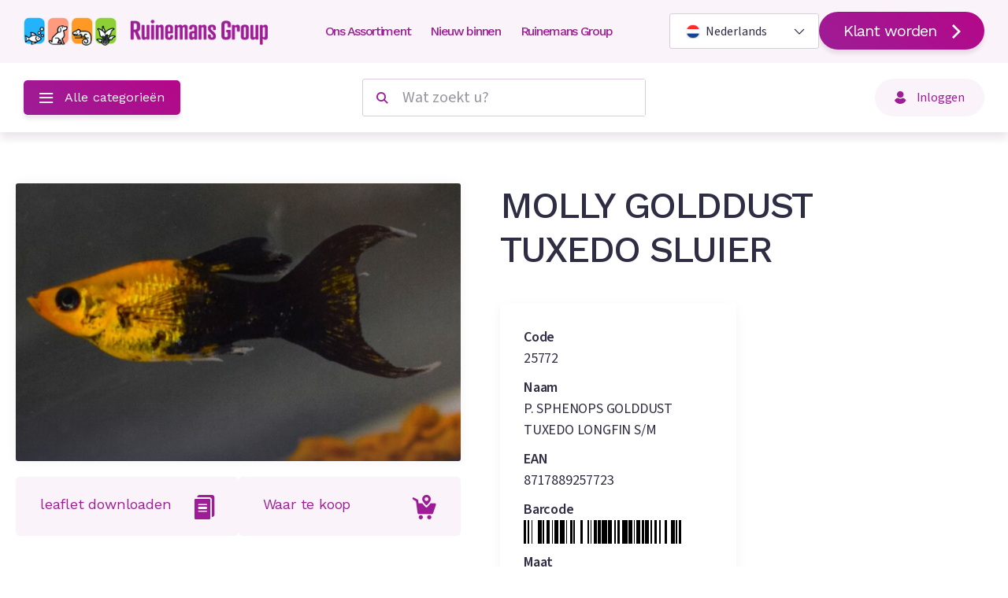

--- FILE ---
content_type: text/html; charset=UTF-8
request_url: https://www.ruinemansgroup.com/product/25772-molly-golddust-tuxedo-sluier
body_size: 16654
content:
<!doctype html>
<html lang="nl" class="no-js">
<head><script>
    window.dataLayer = window.dataLayer || [];
    function gtag(){dataLayer.push(arguments);}

    gtag('consent', 'default', {"security_storage":"granted","personalization_storage":"denied","functionality_storage":"denied","analytics_storage":"denied","ad_user_data":"denied","ad_personalization":"denied","ad_storage":"denied"});

    gtag('set', 'ads_data_redaction', true);
    gtag('set', 'url_passthrough', true);
</script>



    
    <!-- Google Tag Manager -->
    <script>(function(w,d,s,l,i){w[l]=w[l]||[];w[l].push({'gtm.start':
    new Date().getTime(),event:'gtm.js'});var f=d.getElementsByTagName(s)[0],
    j=d.createElement(s),dl=l!='dataLayer'?'&l='+l:'';j.async=true;j.src=
    'https://www.googletagmanager.com/gtm.js?id='+i+dl;f.parentNode.insertBefore(j,f);
    })(window,document,'script','dataLayer','GTM-TJ87PDV');</script>
    <!-- End Google Tag Manager -->

    <script>document.documentElement.classList.remove('no-js');</script>
    <meta http-equiv="Content-Type" content="text/html; charset=UTF-8">
    <meta charset="utf-8">
<title>MOLLY GOLDDUST TUXEDO SLUIER | Ruinemans group</title>
<meta name="viewport" content="width=device-width, initial-scale=1, minimum-scale=1,user-scalable=yes" />
<meta name="Robots" content="index, all, follow" />
<meta name="Revisit-after" content="7 days">
<link rel="alternate" href="https://www.ruinemansgroup.com/product/25772-molly-golddust-tuxedo-sluier" hreflang="nl">
<link rel="alternate" href="https://www.ruinemansgroup.com/en/product/25772-molly-golddust-tuxedo-longfin" hreflang="en">
<link rel="alternate" href="https://www.ruinemansgroup.com/fr/produit/25772-molly-golddust-tuxedo-voile" hreflang="fr">
<link rel="alternate" href="https://www.ruinemansgroup.com/de/produkt/25772-molly-golddust-tuxedo-schleier" hreflang="de">
<link rel="alternate" href="https://www.ruinemansgroup.com/product/25772-molly-golddust-tuxedo-sluier" hreflang="x-default">


<meta property="og:title" content="Molly golddust tuxedo sluier">
    <meta property="og:description" content="Topkwaliteit tropische aquariumvissen - Molly golddust tuxedo sluier - P. sphenops golddust tuxedo longfin s/m - Directe levering aan dierenspeciaalzaken">
    <meta name="description" content="Topkwaliteit tropische aquariumvissen - Molly golddust tuxedo sluier - P. sphenops golddust tuxedo longfin s/m - Directe levering aan dierenspeciaalzaken">

<meta property="og:image" content="https://www.ruinemansgroup.com/imgs/logo.png">
<meta property="og:url" content="https://www.ruinemansgroup.com/product/25772-molly-golddust-tuxedo-sluier">
<meta property="og:site_name" content="Ruinemans group">


<meta property="og:type" content="website">
<meta property="og:street_address" content="IJsselveld 9">
<meta property="og:postal_code" content="3417 XH">
<meta property="og:region" content="Utrecht">
<meta property="og:country_name" content="Nederland">
<meta property="og:email" content="info@ruinemansgroup.com">
<meta property="og:phone_number" content="+31 (0)88 - 4788000">
<meta property="og:website" content="https://www.ruinemansgroup.com/">
<meta property="og:locale" content="nl">


<meta name="twitter:card" content="summary">
<meta name="twitter:title" content="Molly golddust tuxedo sluier">
<meta name="twitter:description" content="">
<meta name="twitter:image" content="https://www.ruinemansgroup.com/imgs/logo.png">

    <link rel="icon" sizes="100x100" href="/imgs/favicons/favicon_100x100.png">

            <link rel="apple-touch-icon" sizes="120x120" href="/imgs/favicons/favicon_120x120.png">
            <link rel="apple-touch-icon" sizes="152x152" href="/imgs/favicons/favicon_152x152.png">
            <link rel="apple-touch-icon" sizes="167x167" href="/imgs/favicons/favicon_167x167.png">
            <link rel="apple-touch-icon" sizes="180x180" href="/imgs/favicons/favicon_180x180.png">
    
    <meta name="apple-mobile-web-app-capable" content="yes">

    
    <meta name="viewport" content="width=device-width, initial-scale=1">

    <link rel="preconnect" href="https://fonts.googleapis.com">
    <link rel="preconnect" href="https://fonts.gstatic.com" crossorigin>
    <link href="https://fonts.googleapis.com/css2?family=Roboto&family=Source+Sans+3:ital,wght@0,200..900;1,200..900&family=Work+Sans:ital,wght@0,100..900;1,100..900&display=swap" rel="stylesheet">


    <link rel="stylesheet" href="/cache/scriptspeeder/css_d917dafb81693b85524bc12b9d48bad4_e3a5ab87b87147ea6f06b82f80ad0dee.css?version=1.0.4" type="text/css"  />

<link rel="canonical" href="https://www.ruinemansgroup.com/product/25772-molly-golddust-tuxedo-sluier" />

</head>
<body id="body" class="template--5">

<div class="popup popup-login js-popup" data-popup="login">
    <div class="popup__bg js--popup-close"></div>
    <div class="popup__inner popup__inner-550">
        <div class="popup-title title title--35 title--medium popup-title--login">
            Inloggen        </div>
        <div class="popup-title title title--35 title--medium popup-title--login-newsletter" style="display:none;">
            Log in om de nieuwsbrief te ontvangen        </div>

        <div class="popup-form popup-form--login">
                            <div class="form-block">
                <a name="Login" class="anchor"></a>    <form class="webform" method="post" enctype="multipart/form-data" id="Login" action="/product/25772-molly-golddust-tuxedo-sluier#Login">
			<div class="-item webform__field webform__field--default  field-login   " >
    <label>Uw debiteurnummer: *</label>
    <input
    type="text"
    value=""
    name="fields[login]"
    placeholder="Uw gebruikersnaam"
        /></div>
<div class="-item webform__field webform__field--password  field-Password   " >
    <label>Uw wachtwoord: *</label>
    <input type="password" name="fields[password]" placeholder="Uw wachtwoord" />    <a href="#" class="js--popup-open forgot-password-link" data-popup="password">vergeten</a>
</div>
<div class="-checkbox valign-wrapper webform__field webform__field--default  field-RememberUser   " >
    <div class="checkbox">
        <input type="checkbox"
           class="webform__checkbox"
           name="fields[RememberUser]"
           id="webform__input-RememberUser"
         />
        <label for="webform__input-RememberUser">Debiteurnummer onthouden </label>
    </div>
</div><input type="hidden" value="" name="fields[subscribe]" />	<input type='hidden' name='CSRFName' value='webform_229444044' />
	<input type='hidden' name='CSRFToken' value='516cafe80e8dc25a93b0b42e401799c5014e37d45fa5662ed64ff2e97d8dcb5f0a69edf43cea3b4d25c0584559a954d9626f0eed170ce406299ded06a37b31d2' />
            <div class="required_text">* Vereist</div>

            <input type="hidden" name="webform3" />
	<div class="send_button"><input type="hidden" name="webform3" />
<a href="#" class="btn" onclick="javascript:$(this).closest('form').submit(); return false;">Inloggen</a>
<input type="submit" value="" style="width: 0;height: 0;opacity: 0;overflow:hidden;margin: 0;padding: 0;border: 0;">
</div>
</form>
<style> .webform-submit-classic{ opacity: 0; position:absolute; width:0px;} </style>
                </div>
                        </div>

         <div class="popup-text popup-text--login">
                <a href="#" class="login-text-link js--back-to-login">Terug naar login</a>
        </div>

        <div class="popup-form popup-form--create-account">
                            <div class="form-block">
                <a name="CreateAccount" class="anchor"></a>    <form class="webform" method="post" enctype="multipart/form-data" id="CreateAccount" action="/product/25772-molly-golddust-tuxedo-sluier#CreateAccount">
			<div class="-item webform__field webform__field--default  field-Debtor   " >
    <label>Debiteurnummer: *</label>
    <input
    type="text"
    value=""
    name="fields[debtor]"
    placeholder="Debiteurnummer"
        /></div>
<div class="-item webform__field webform__field--default  field-Email   " >
    <label>E-mail: *</label>
    <input
    type="email"
    value=""
    name="fields[email]"
    placeholder="E-mail"
        />
</div>
<div class="-item webform__field webform__field--default  field-Password   " >
    <label>Wachtwoord: *</label>
    <input type="password" name="fields[password]" placeholder="Wachtwoord" /></div>
<div class="-item webform__field webform__field--default  field-RepeatPassword   " >
    <label>Herhaal wachtwoord: *</label>
    <input type="password" name="fields[repeat-password]" placeholder="Herhaal wachtwoord" /></div>
<div class="-item webform__field webform__field--default  field-mname webform-middleName  webform-middleName " >
    <label>middlename: </label>
    <input
        type="text"
        ID="middlename"
        value=""
        name="fields[mname]"
        placeholder="MiddleName"
        tabindex="-1"
        />            <style>
                .webform-middleName {
                    height: 0;
                    width: 0;
                    overflow: hidden;
                    position: absolute;
                }
            </style>

            </div>
	<input type='hidden' name='CSRFName' value='webform_1701488489' />
	<input type='hidden' name='CSRFToken' value='e3a9f85fe223a91d25a235980f176f2fb6dad38a2e66ba32c1bed72c6fdfe2e8f1a8b0ff7e2a99eed3f6674bd095d60ceab7317747de095557b04c2051228966' />
            <div class="required_text">* Vereist</div>

            <input type="hidden" name="webform18" />
	<div class="send_button"><input type="hidden" name="webform18" />
<a href="#" class="btn" onclick="javascript:$(this).closest('form').submit(); return false;">Maak account aan</a>
<input type="submit" value="" style="width: 0;height: 0;opacity: 0;overflow:hidden;margin: 0;padding: 0;border: 0;">
</div>
</form>
<style> .webform-submit-classic{ opacity: 0; position:absolute; width:0px;} </style>
                </div>
                        </div>
        <div class="popup-text popup-text--columns popup-text--create-account">
            <div class="popup-text__left">
                <div class="popup-text-left-title">
                    Account Activeren (niet voor bestaande klanten)                </div>
                <div class="popup-text-left">
                    Logt u voor het eerst in? Activeer hier uw account.                </div>
            </div>
            <div class="popup-text__right">
                <div class="popup-text-right">
                    <a href="#" class="btn btn--gradient btn--pill js--create-account">Activeren</a>
                </div>
            </div>
        </div>

        <a href="#" class="popup-close popup-js-close js--popup-close">
            Sluiten  <span class="icon icon-close"></span>
        </a>
    </div>
</div>
<div class="popup popup-login js-popup" data-popup="password">
    <div class="popup__bg js--popup-close"></div>
    <div class="popup__inner popup__inner-710">
        <a href="#" class="popup-close popup-js-close js--popup-close">
            Sluiten  <span class="icon icon-close"></span>
        </a>
        <div class="popup-title title title--35 title--medium">
            wachtwoord vergeten        </div>
        <div class="popup-form">
                            <div class="form-block">
                <a name="ForgotPassword" class="anchor"></a>    <form class="webform" method="post" enctype="multipart/form-data" id="ForgotPassword" action="/product/25772-molly-golddust-tuxedo-sluier#ForgotPassword">
			<div class="-item webform__field webform__field--default  field-email   " >
    <label>Email: *</label>
    <input
    type="email"
    value=""
    name="fields[email]"
    placeholder="Email"
        />
</div>
<div class="-item webform__field webform__field--default  field-debtor   " >
    <label>Debiteur: *</label>
    <input
    type="text"
    value=""
    name="fields[debtor]"
    placeholder="Debiteur"
        /></div>
	<input type='hidden' name='CSRFName' value='webform_1494517758' />
	<input type='hidden' name='CSRFToken' value='6356ef3c3cf81e4791c9cec9ef74ed4a51a9c9eac86ea6ba7ed0c4b022a74d0da05f92583e6eefe28a016d7a15a77f134d1701620482dbceac95659bb16be7bb' />
            <div class="required_text">* Vereist</div>

            <input type="hidden" name="webform4" />
	<div class="send_button"><input type="hidden" name="webform4" />
<a href="#" class="btn" onclick="javascript:$(this).closest('form').submit(); return false;">Wachtwoord opvragen</a>
<input type="submit" value="" style="width: 0;height: 0;opacity: 0;overflow:hidden;margin: 0;padding: 0;border: 0;">
</div>
</form>
<style> .webform-submit-classic{ opacity: 0; position:absolute; width:0px;} </style>
                </div>
                        </div>
    </div>
</div><div class="js-assortiment-popup assortiment-dropout">
    <div class="popup__bg js--assortiment-close"></div>
    <div class="dropout-content">
        <div class="dropout-content-left">
            <div class="popup-title title title--35 title--medium">
                Wat zoekt u?                <a href="#" class="dropout_close js--assortiment-close">
                    <span class="icon icon-close"></span>
                </a>
            </div>
            <div class="popup-content-menu">
                                            <div class="dropout-menuitem" data-id="7">
                                Aquariumvissen<span class="icon icon-chevron"></span>
                            </div>
                            <div class="dropout-submenu">
                                <div class="dropout-title title title--35 title--medium"> Aquariumvissen</div>

                                
                                <div class="dropout-submenuitems  is--empty" data-id="7">
                                    <div class="submenu-item">

                                    </div>
                                    <div class="submenu-item">
                                        <div class="lds-ring">
    <div></div>
    <div></div>
    <div></div>
    <div></div>
</div>                                    </div>

                                    <div class="submenu-item">

                                    </div>
                                </div>
                            </div>
                                                    <div class="dropout-menuitem" data-id="8">
                                Aquariumplanten<span class="icon icon-chevron"></span>
                            </div>
                            <div class="dropout-submenu">
                                <div class="dropout-title title title--35 title--medium"> Aquariumplanten</div>

                                
                                <div class="dropout-submenuitems  is--empty" data-id="8">
                                    <div class="submenu-item">

                                    </div>
                                    <div class="submenu-item">
                                        <div class="lds-ring">
    <div></div>
    <div></div>
    <div></div>
    <div></div>
</div>                                    </div>

                                    <div class="submenu-item">

                                    </div>
                                </div>
                            </div>
                                                    <div class="dropout-menuitem" data-id="9">
                                Diepvries<span class="icon icon-chevron"></span>
                            </div>
                            <div class="dropout-submenu">
                                <div class="dropout-title title title--35 title--medium"> Diepvries</div>

                                
                                <div class="dropout-submenuitems  is--empty" data-id="9">
                                    <div class="submenu-item">

                                    </div>
                                    <div class="submenu-item">
                                        <div class="lds-ring">
    <div></div>
    <div></div>
    <div></div>
    <div></div>
</div>                                    </div>

                                    <div class="submenu-item">

                                    </div>
                                </div>
                            </div>
                                                    <div class="dropout-menuitem" data-id="10">
                                Hondensnacks<span class="icon icon-chevron"></span>
                            </div>
                            <div class="dropout-submenu">
                                <div class="dropout-title title title--35 title--medium"> Hondensnacks</div>

                                
                                <div class="dropout-submenuitems  is--empty" data-id="10">
                                    <div class="submenu-item">

                                    </div>
                                    <div class="submenu-item">
                                        <div class="lds-ring">
    <div></div>
    <div></div>
    <div></div>
    <div></div>
</div>                                    </div>

                                    <div class="submenu-item">

                                    </div>
                                </div>
                            </div>
                                                    <div class="dropout-menuitem" data-id="11">
                                Overige producten<span class="icon icon-chevron"></span>
                            </div>
                            <div class="dropout-submenu">
                                <div class="dropout-title title title--35 title--medium"> Overige producten</div>

                                
                                <div class="dropout-submenuitems  is--empty" data-id="11">
                                    <div class="submenu-item">

                                    </div>
                                    <div class="submenu-item">
                                        <div class="lds-ring">
    <div></div>
    <div></div>
    <div></div>
    <div></div>
</div>                                    </div>

                                    <div class="submenu-item">

                                    </div>
                                </div>
                            </div>
                                    </div>
        </div>
    </div>
</div>
<div class="topbar-top">
    <div class="topbar">
        <a href="/" class="topbar-logo">
            <img alt="logo Ruinemans Group aquariumvissen groothandel" class="logo-desktop" src="/imgs/logo.png">
            <img alt="logo Ruinemans Group aquariumvissen groothandel" class="logo-mobile" src="/imgs/logo-small.png">
        </a>
        <div class="topbar-center">
                                <a class="btn fs-22 btn--med btn--purple" href="/ons-assortiment"> Ons Assortiment<span
                                class="icon icon-chevron"></span> </a>
                                            <div class="topbar-dropdown">
                            <div class="container">
                                <div class="topbar-dropdown-rows">
                                    <div class="topbar-dropdown-row show">

                                        <div class="topbar-dropdown-buttons">
                                                                                                                                                    <a href="/aquariumvissen" class="topbar-dropdown-button js--topbar-category" data-id="7">
                                                        Aquariumvissen<span `class="icon icon-arrow">
                                                    </a>

                                                                                                                                                            <a href="/aquariumplanten" class="topbar-dropdown-button js--topbar-category" data-id="8">
                                                        Aquariumplanten<span `class="icon icon-arrow">
                                                    </a>

                                                                                                                                                            <a href="/diepvries" class="topbar-dropdown-button js--topbar-category" data-id="9">
                                                        Diepvries<span `class="icon icon-arrow">
                                                    </a>

                                                                                                                                                            <a href="/hondensnacks" class="topbar-dropdown-button js--topbar-category" data-id="10">
                                                        Hondensnacks<span `class="icon icon-arrow">
                                                    </a>

                                                                                                                                                            <a href="/overige-producten" class="topbar-dropdown-button js--topbar-category" data-id="11">
                                                        Overige producten<span `class="icon icon-arrow">
                                                    </a>

                                                                                            </div>
                                    </div>


                                    <div class="topbar-dropdown-row js--topbar-family">
                                        <div class="topbar-dropdown-title">
                                            Familie                                        </div>
                                        <div class="topbar-dropdown-wrapper">
                                            <div class="topbar-dropdown-menu">
                                                <div class="topbar-dropdown-items js--topbar-family-items">

                                                </div>
                                            </div>
                                        </div>
                                    </div>
                                    <div class="topbar-dropdown-row js--topbar-type">
                                        <div class="topbar-dropdown-title">
                                            type                                        </div>
                                        <div class="topbar-dropdown-wrapper">
                                            <div class="topbar-dropdown-menu">
                                                <div class="topbar-dropdown-items js--topbar-type-items">

                                                </div>
                                            </div>
                                        </div>
                                    </div>

                                    <div class="topbar-dropdown-row show">
                                        <div class="topbar-dropdown-title">

                                        </div>
                                        <div class="topbar-dropdown-cta">
                                                                                        <a href="/nieuw-binnen" class="btn">
                                                Nieuw binnen                                                <span class="icon icon-arrow"></span>
                                            </a>
                                        </div>
                                    </div>
                                </div>
                            </div>
                        </div>
                                                        <a class="btn fs-22 btn--med btn--purple" href="/nieuw-binnen"> Nieuw binnen</a>
                                                        <a class="btn fs-22 btn--med btn--purple" href="/over-ons"> Ruinemans Group</a>
                                            </div>
        <div class="topbar-right">
                         <div class="lang-switch">
                <a href="#" class="lang-switch__current js-langswitch">
                    <span class="lang-switch__flag"><img src="/imgs/flags/nl-nl.png" alt="Vlag nl-nl"></span>
                                        Nederlands                </a>
                <div class="lang-switch__list">
                                            <a href="/en/product/25772-molly-golddust-tuxedo-longfin">
                            <span class="lang-switch__flag"><img src="/imgs/flags/en-gb.png" alt="Vlag nl-nl"></span>
                                                    Engels                        </a>
                                            <a href="/fr/produit/25772-molly-golddust-tuxedo-voile">
                            <span class="lang-switch__flag"><img src="/imgs/flags/fr-fr.png" alt="Vlag nl-nl"></span>
                                                    Frans                        </a>
                                            <a href="/de/produkt/25772-molly-golddust-tuxedo-schleier">
                            <span class="lang-switch__flag"><img src="/imgs/flags/de-de.png" alt="Vlag nl-nl"></span>
                                                    Duits                        </a>
                                    </div>
            </div>
        
            <a href="#" class="topbar-menu-item topbar-menu-item-cart topbar-menu-item-menu js-open-mobile-menu">
                <span class="icon icon-burger"></span>
                <span class="icon icon-close"></span>
            </a>

            <div class="mobile-login">
                <a class="topbar__roundbutton topbar__button js--popup-open" data-popup="search">
                    <span class="icon icon-search"></span>
                </a>
                                    <a class="topbar__roundbutton topbar__button js--popup-open" data-popup="login"><span class="icon icon-user-outline"></span><span class="topbar__account__text">Inloggen</span></a>
                            </div>

                                <a class="btn btn--gradient btn--pill btn--arrow" href="/klant-worden">Klant worden <span class="icon icon-chevron"></span></a>
                

            <div class="mobile-menu js-mobile-menu">
                <div class="mobile-menu__content">
                                    <ul class="">
                                                <li>
                                <a href="/ons-assortiment">Ons Assortiment</a>
                                                                        <span class="js-mobile-submenu"></span>
                                                        <ul class="">
                                                <li>
                                <a href="/aquariumvissen">Aquariumvissen</a>
                                                                        <span class="js-mobile-submenu"></span>
                                                        <ul class="">
                                                <li>
                                <a href="/aquariumvissen/tetra-vis">Tetra & Zalm</a>
                                                                        <span class="js-mobile-submenu"></span>
                                                        <ul class="">
                                                <li>
                                <a href="/aquariumvissen/tetra-vis/paracheirodon">Paracheirodon</a>
                                
                            </li>
                                                        <li>
                                <a href="/aquariumvissen/tetra-vis/hyphessobrycon">Hyphessobrycon</a>
                                
                            </li>
                                                        <li>
                                <a href="/aquariumvissen/tetra-vis/hemigrammus">Hemigrammus</a>
                                
                            </li>
                                                        <li>
                                <a href="/aquariumvissen/tetra-vis/karperzalm">Karperzalm</a>
                                
                            </li>
                                                        <li>
                                <a href="/aquariumvissen/tetra-vis/potloodvis">Potloodvis</a>
                                
                            </li>
                                                        <li>
                                <a href="/aquariumvissen/tetra-vis/kopstaander">Kopstaander</a>
                                
                            </li>
                                                        <li>
                                <a href="/aquariumvissen/tetra-vis/afrikaanse-zalm">Afrikaanse Zalm</a>
                                
                            </li>
                                                        <li>
                                <a href="/aquariumvissen/tetra-vis/herbivore-piranha">Herbivore Piranha</a>
                                
                            </li>
                                                        <li>
                                <a href="/aquariumvissen/tetra-vis/overige-tetra-zalm">Overige tetra & zalm</a>
                                
                            </li>
                                            </ul>
                
                            </li>
                                                        <li>
                                <a href="/ruinemans-aquarium-bv/karperachtige">Karperachtige</a>
                                                                        <span class="js-mobile-submenu"></span>
                                                        <ul class="">
                                                <li>
                                <a href="/ruinemans-aquarium-bv/karperachtige/dwerg-rasbora-barbeel">Dwerg Rasbora & Barbeel</a>
                                
                            </li>
                                                        <li>
                                <a href="/ruinemans-aquarium-bv/karperachtige/rasbora">Rasbora</a>
                                
                            </li>
                                                        <li>
                                <a href="/ruinemans-aquarium-bv/karperachtige/trigonostigma">Trigonostigma</a>
                                
                            </li>
                                                        <li>
                                <a href="/ruinemans-aquarium-bv/karperachtige/danio">Danio</a>
                                
                            </li>
                                                        <li>
                                <a href="/ruinemans-aquarium-bv/karperachtige/tanichthys">Tanichthys</a>
                                
                            </li>
                                                        <li>
                                <a href="/ruinemans-aquarium-bv/karperachtige/barbeel">Barbeel</a>
                                
                            </li>
                                                        <li>
                                <a href="/ruinemans-aquarium-bv/karperachtige/afrikaanse-barbeel">Afrikaanse Barbeel</a>
                                
                            </li>
                                                        <li>
                                <a href="/ruinemans-aquarium-bv/karperachtige/shiner">Shiner</a>
                                
                            </li>
                                                        <li>
                                <a href="/ruinemans-aquarium-bv/karperachtige/overige-karperachtigen">Overige Karperachtigen</a>
                                
                            </li>
                                            </ul>
                
                            </li>
                                                        <li>
                                <a href="/ruinemans-aquarium-bv/guppy">Guppy</a>
                                                                        <span class="js-mobile-submenu"></span>
                                                        <ul class="">
                                                <li>
                                <a href="/ruinemans-aquarium-bv/guppy/guppy-man">Guppy Man</a>
                                
                            </li>
                                                        <li>
                                <a href="/ruinemans-aquarium-bv/guppy/guppy-vrouw">Guppy Vrouw</a>
                                
                            </li>
                                                        <li>
                                <a href="/ruinemans-aquarium-bv/guppy/guppy-speciaal">Guppy Speciaal</a>
                                
                            </li>
                                                        <li>
                                <a href="/ruinemans-aquarium-bv/guppy/endler-gup">Endler Gup</a>
                                
                            </li>
                                            </ul>
                
                            </li>
                                                        <li>
                                <a href="/ruinemans-aquarium-bv/platy">Platy</a>
                                                                        <span class="js-mobile-submenu"></span>
                                                        <ul class="">
                                                <li>
                                <a href="/ruinemans-aquarium-bv/platy/platy">Platy</a>
                                
                            </li>
                                            </ul>
                
                            </li>
                                                        <li>
                                <a href="/aquariumvissen/levendbarend">Levendbarend</a>
                                                                        <span class="js-mobile-submenu"></span>
                                                        <ul class="">
                                                <li>
                                <a href="/ruinemans-aquarium-bv/levendbarend/zwaarddrager">Zwaarddrager</a>
                                
                            </li>
                                                        <li>
                                <a href="/ruinemans-aquarium-bv/levendbarend/ballon-molly">Ballon Molly</a>
                                
                            </li>
                                                        <li>
                                <a href="/ruinemans-aquarium-bv/levendbarend/molly">Molly</a>
                                
                            </li>
                                                        <li>
                                <a href="/ruinemans-aquarium-bv/levendbarend/hoogvinkarper">Hoogvinkarper</a>
                                
                            </li>
                                                        <li>
                                <a href="/ruinemans-aquarium-bv/levendbarend/overige-levendbarenden">Overige Levendbarenden</a>
                                
                            </li>
                                            </ul>
                
                            </li>
                                                        <li>
                                <a href="/ruinemans-aquarium-bv/tandkarper-snavelbek">Tandkarper & Snavelbek</a>
                                                                        <span class="js-mobile-submenu"></span>
                                                        <ul class="">
                                                <li>
                                <a href="/ruinemans-aquarium-bv/tandkarper-snavelbek/killivis">Killivis</a>
                                
                            </li>
                                                        <li>
                                <a href="/ruinemans-aquarium-bv/tandkarper-snavelbek/lichtoogje">Lichtoogje</a>
                                
                            </li>
                                                        <li>
                                <a href="/ruinemans-aquarium-bv/tandkarper-snavelbek/rijstvisje">Rijstvisje</a>
                                
                            </li>
                                                        <li>
                                <a href="/ruinemans-aquarium-bv/tandkarper-snavelbek/snavelbek">Snavelbek</a>
                                
                            </li>
                                            </ul>
                
                            </li>
                                                        <li>
                                <a href="/ruinemans-aquarium-bv/kempvis">Kempvis</a>
                                                                        <span class="js-mobile-submenu"></span>
                                                        <ul class="">
                                                <li>
                                <a href="/ruinemans-aquarium-bv/kempvis/betta-splendens">Betta Splendens</a>
                                
                            </li>
                                            </ul>
                
                            </li>
                                                        <li>
                                <a href="/ruinemans-aquarium-bv/labyrintvis">Labyrintvis</a>
                                                                        <span class="js-mobile-submenu"></span>
                                                        <ul class="">
                                                <li>
                                <a href="/ruinemans-aquarium-bv/labyrintvis/trichogaster">Trichogaster</a>
                                
                            </li>
                                                        <li>
                                <a href="/ruinemans-aquarium-bv/labyrintvis/trichopodus">Trichopodus</a>
                                
                            </li>
                                                        <li>
                                <a href="/ruinemans-aquarium-bv/labyrintvis/chocoladegoerami">Chocoladegoerami</a>
                                
                            </li>
                                                        <li>
                                <a href="/ruinemans-aquarium-bv/labyrintvis/wilde-goerami">Wilde Goerami</a>
                                
                            </li>
                                                        <li>
                                <a href="/ruinemans-aquarium-bv/labyrintvis/wilde-betta">Wilde betta</a>
                                
                            </li>
                                                        <li>
                                <a href="/ruinemans-aquarium-bv/labyrintvis/macropodus">Macropodus</a>
                                
                            </li>
                                                        <li>
                                <a href="/ruinemans-aquarium-bv/labyrintvis/klimbaars">Klimbaars</a>
                                
                            </li>
                                            </ul>
                
                            </li>
                                                        <li>
                                <a href="/ruinemans-aquarium-bv/baars-grondel">Baars & Grondel</a>
                                                                        <span class="js-mobile-submenu"></span>
                                                        <ul class="">
                                                <li>
                                <a href="/ruinemans-aquarium-bv/baars-grondel/dwergbaars">Dwergbaars</a>
                                
                            </li>
                                                        <li>
                                <a href="/ruinemans-aquarium-bv/baars-grondel/grondel">Grondel</a>
                                
                            </li>
                                            </ul>
                
                            </li>
                                                        <li>
                                <a href="/ruinemans-aquarium-bv/regenboogvis">Regenboogvis</a>
                                                                        <span class="js-mobile-submenu"></span>
                                                        <ul class="">
                                                <li>
                                <a href="/ruinemans-aquarium-bv/regenboogvis/regenboogvis">Regenboogvis</a>
                                
                            </li>
                                                        <li>
                                <a href="/ruinemans-aquarium-bv/regenboogvis/koornaarvis">Koornaarvis</a>
                                
                            </li>
                                                        <li>
                                <a href="/ruinemans-aquarium-bv/regenboogvis/pseudomugil">Pseudomugil</a>
                                
                            </li>
                                            </ul>
                
                            </li>
                                                        <li>
                                <a href="/aquariumvissen/naaldvis-schol">Naaldvis & Schol</a>
                                                                        <span class="js-mobile-submenu"></span>
                                                        <ul class="">
                                                <li>
                                <a href="/aquariumvissen/naaldvis-schol/naaldvis">Naaldvis</a>
                                
                            </li>
                                            </ul>
                
                            </li>
                                                        <li>
                                <a href="/ruinemans-aquarium-bv/botia-modderkruiper">Botia & Modderkruiper</a>
                                                                        <span class="js-mobile-submenu"></span>
                                                        <ul class="">
                                                <li>
                                <a href="/ruinemans-aquarium-bv/botia-modderkruiper/botia">Botia</a>
                                
                            </li>
                                                        <li>
                                <a href="/ruinemans-aquarium-bv/botia-modderkruiper/modderkruiper">Modderkruiper</a>
                                
                            </li>
                                            </ul>
                
                            </li>
                                                        <li>
                                <a href="/ruinemans-aquarium-bv/pantsermeerval">Pantsermeerval</a>
                                                                        <span class="js-mobile-submenu"></span>
                                                        <ul class="">
                                                <li>
                                <a href="/ruinemans-aquarium-bv/pantsermeerval/corydoras">Corydoras</a>
                                
                            </li>
                                                        <li>
                                <a href="/ruinemans-aquarium-bv/pantsermeerval/scleromystax">Scleromystax</a>
                                
                            </li>
                                                        <li>
                                <a href="/ruinemans-aquarium-bv/pantsermeerval/overige-pantsermeervallen">Overige Pantsermeervallen</a>
                                
                            </li>
                                                        <li>
                                <a href="/ruinemans-aquarium-bv/pantsermeerval/brochis">Brochis</a>
                                
                            </li>
                                                        <li>
                                <a href="/ruinemans-aquarium-bv/pantsermeerval/aspidoras">Aspidoras</a>
                                
                            </li>
                                            </ul>
                
                            </li>
                                                        <li>
                                <a href="/ruinemans-aquarium-bv/algeneter-l-nummer">Algeneter & L-nummer</a>
                                                                        <span class="js-mobile-submenu"></span>
                                                        <ul class="">
                                                <li>
                                <a href="/ruinemans-aquarium-bv/algeneter-l-nummer/garra-crossocheilus">Garra & Crossocheilus</a>
                                
                            </li>
                                                        <li>
                                <a href="/ruinemans-aquarium-bv/algeneter-l-nummer/steenkruiper">Steenkruiper</a>
                                
                            </li>
                                                        <li>
                                <a href="/ruinemans-aquarium-bv/algeneter-l-nummer/gyrinocheilus">Gyrinocheilus</a>
                                
                            </li>
                                                        <li>
                                <a href="/ruinemans-aquarium-bv/algeneter-l-nummer/dwergharnasmeerval">Dwergharnasmeerval</a>
                                
                            </li>
                                                        <li>
                                <a href="/ruinemans-aquarium-bv/algeneter-l-nummer/naaldmeerval">Naaldmeerval</a>
                                
                            </li>
                                                        <li>
                                <a href="/ruinemans-aquarium-bv/algeneter-l-nummer/ancistrus">Ancistrus</a>
                                
                            </li>
                                                        <li>
                                <a href="/ruinemans-aquarium-bv/algeneter-l-nummer/pterygoplichthys">Pterygoplichthys</a>
                                
                            </li>
                                                        <li>
                                <a href="/ruinemans-aquarium-bv/algeneter-l-nummer/chaetostoma">Chaetostoma</a>
                                
                            </li>
                                                        <li>
                                <a href="/ruinemans-aquarium-bv/algeneter-l-nummer/hypancistrus">Hypancistrus</a>
                                
                            </li>
                                                        <li>
                                <a href="/ruinemans-aquarium-bv/algeneter-l-nummer/overige-l-nummers">Overige L-nummers</a>
                                
                            </li>
                                                        <li>
                                <a href="/ruinemans-aquarium-bv/algeneter-l-nummer/overige-algeneters">Overige Algeneters</a>
                                
                            </li>
                                            </ul>
                
                            </li>
                                                        <li>
                                <a href="/ruinemans-aquarium-bv/meerval">Meerval</a>
                                                                        <span class="js-mobile-submenu"></span>
                                                        <ul class="">
                                                <li>
                                <a href="/ruinemans-aquarium-bv/meerval/glasmeerval">Glasmeerval</a>
                                
                            </li>
                                                        <li>
                                <a href="/ruinemans-aquarium-bv/meerval/haaimeerval">Haaimeerval</a>
                                
                            </li>
                                                        <li>
                                <a href="/ruinemans-aquarium-bv/meerval/synodontis">Synodontis</a>
                                
                            </li>
                                                        <li>
                                <a href="/ruinemans-aquarium-bv/meerval/hommelmeerval">Hommelmeerval</a>
                                
                            </li>
                                                        <li>
                                <a href="/ruinemans-aquarium-bv/meerval/braadpanmeerval">Braadpanmeerval</a>
                                
                            </li>
                                                        <li>
                                <a href="/ruinemans-aquarium-bv/meerval/doornmeerval">Doornmeerval</a>
                                
                            </li>
                                                        <li>
                                <a href="/ruinemans-aquarium-bv/meerval/dwergmeerval">Dwergmeerval</a>
                                
                            </li>
                                                        <li>
                                <a href="/ruinemans-aquarium-bv/meerval/reuzenmeerval">Reuzenmeerval</a>
                                
                            </li>
                                                        <li>
                                <a href="/ruinemans-aquarium-bv/meerval/overige-meervallen">Overige Meervallen</a>
                                
                            </li>
                                            </ul>
                
                            </li>
                                                        <li>
                                <a href="/ruinemans-aquarium-bv/olifant-mesvis">Olifant & Mesvis</a>
                                                                        <span class="js-mobile-submenu"></span>
                                                        <ul class="">
                                                <li>
                                <a href="/ruinemans-aquarium-bv/olifant-mesvis/mesvis">Mesvis</a>
                                
                            </li>
                                            </ul>
                
                            </li>
                                                        <li>
                                <a href="/ruinemans-aquarium-bv/cichlide-afrika">Cichlide Afrika</a>
                                                                        <span class="js-mobile-submenu"></span>
                                                        <ul class="">
                                                <li>
                                <a href="/ruinemans-aquarium-bv/cichlide-afrika/west-afrika">West-Afrika</a>
                                
                            </li>
                                                        <li>
                                <a href="/ruinemans-aquarium-bv/cichlide-afrika/malawi-aulonocara">Malawi - Aulonocara</a>
                                
                            </li>
                                                        <li>
                                <a href="/ruinemans-aquarium-bv/cichlide-afrika/malawi-mbuna">Malawi - Mbuna</a>
                                
                            </li>
                                                        <li>
                                <a href="/ruinemans-aquarium-bv/cichlide-afrika/malawi-utaka">Malawi - Utaka</a>
                                
                            </li>
                                                        <li>
                                <a href="/ruinemans-aquarium-bv/cichlide-afrika/tanganyika">Tanganyika</a>
                                
                            </li>
                                                        <li>
                                <a href="/ruinemans-aquarium-bv/cichlide-afrika/overige-cichliden">Overige Cichliden</a>
                                
                            </li>
                                            </ul>
                
                            </li>
                                                        <li>
                                <a href="/ruinemans-aquarium-bv/cichlide-amerika">Cichlide Amerika</a>
                                                                        <span class="js-mobile-submenu"></span>
                                                        <ul class="">
                                                <li>
                                <a href="/ruinemans-aquarium-bv/cichlide-amerika/mikrogeophagus">Mikrogeophagus</a>
                                
                            </li>
                                                        <li>
                                <a href="/ruinemans-aquarium-bv/cichlide-amerika/apistogramma">Apistogramma</a>
                                
                            </li>
                                                        <li>
                                <a href="/ruinemans-aquarium-bv/cichlide-amerika/overige-dwergcichliden">Overige Dwergcichliden</a>
                                
                            </li>
                                                        <li>
                                <a href="/ruinemans-aquarium-bv/cichlide-amerika/astronotus">Astronotus</a>
                                
                            </li>
                                                        <li>
                                <a href="/ruinemans-aquarium-bv/cichlide-amerika/crenicichla-cichla">Crenicichla & Cichla</a>
                                
                            </li>
                                                        <li>
                                <a href="/ruinemans-aquarium-bv/cichlide-amerika/overige-cichliden">Overige Cichliden</a>
                                
                            </li>
                                            </ul>
                
                            </li>
                                                        <li>
                                <a href="/ruinemans-aquarium-bv/discus-maanvis">Discus & Maanvis</a>
                                                                        <span class="js-mobile-submenu"></span>
                                                        <ul class="">
                                                <li>
                                <a href="/ruinemans-aquarium-bv/discus-maanvis/discus-wild">Discus Wild</a>
                                
                            </li>
                                                        <li>
                                <a href="/ruinemans-aquarium-bv/discus-maanvis/discus-europa">Discus Europa</a>
                                
                            </li>
                                                        <li>
                                <a href="/ruinemans-aquarium-bv/discus-maanvis/maanvis-wildtype">Maanvis Wildtype</a>
                                
                            </li>
                                                        <li>
                                <a href="/ruinemans-aquarium-bv/discus-maanvis/maanvis">Maanvis</a>
                                
                            </li>
                                            </ul>
                
                            </li>
                                                        <li>
                                <a href="/ruinemans-aquarium-bv/kogelvis-brakwater">Kogelvis & Brakwater</a>
                                                                        <span class="js-mobile-submenu"></span>
                                                        <ul class="">
                                                <li>
                                <a href="/ruinemans-aquarium-bv/kogelvis-brakwater/kogelvis">Kogelvis</a>
                                
                            </li>
                                                        <li>
                                <a href="/ruinemans-aquarium-bv/kogelvis-brakwater/monodactylus">Monodactylus</a>
                                
                            </li>
                                                        <li>
                                <a href="/ruinemans-aquarium-bv/kogelvis-brakwater/toxotes">Toxotes</a>
                                
                            </li>
                                                        <li>
                                <a href="/ruinemans-aquarium-bv/kogelvis-brakwater/etroplus">Etroplus</a>
                                
                            </li>
                                                        <li>
                                <a href="/ruinemans-aquarium-bv/kogelvis-brakwater/overig-brakwater">Overig Brakwater</a>
                                
                            </li>
                                                        <li>
                                <a href="/ruinemans-aquarium-bv/kogelvis-brakwater/slijkspringer">Slijkspringer</a>
                                
                            </li>
                                            </ul>
                
                            </li>
                                                        <li>
                                <a href="/ruinemans-aquarium-bv/roofvis">Roofvis</a>
                                                                        <span class="js-mobile-submenu"></span>
                                                        <ul class="">
                                                <li>
                                <a href="/ruinemans-aquarium-bv/roofvis/aal">Aal</a>
                                
                            </li>
                                                        <li>
                                <a href="/ruinemans-aquarium-bv/roofvis/arowana-arapaima">Arowana & Arapaima</a>
                                
                            </li>
                                                        <li>
                                <a href="/ruinemans-aquarium-bv/roofvis/rog">Rog</a>
                                
                            </li>
                                                        <li>
                                <a href="/ruinemans-aquarium-bv/roofvis/snoek">Snoek</a>
                                
                            </li>
                                                        <li>
                                <a href="/ruinemans-aquarium-bv/roofvis/roofzalm">Roofzalm</a>
                                
                            </li>
                                                        <li>
                                <a href="/ruinemans-aquarium-bv/roofvis/baars">Baars</a>
                                
                            </li>
                                                        <li>
                                <a href="/ruinemans-aquarium-bv/roofvis/polypterus">Polypterus</a>
                                
                            </li>
                                                        <li>
                                <a href="/ruinemans-aquarium-bv/roofvis/channa">Channa</a>
                                
                            </li>
                                                        <li>
                                <a href="/ruinemans-aquarium-bv/roofvis/voedervis">Voedervis</a>
                                
                            </li>
                                                        <li>
                                <a href="/ruinemans-aquarium-bv/roofvis/elektrische-roofvis">Elektrische Roofvis</a>
                                
                            </li>
                                                        <li>
                                <a href="/ruinemans-aquarium-bv/roofvis/pantodon">Pantodon</a>
                                
                            </li>
                                            </ul>
                
                            </li>
                                                        <li>
                                <a href="/ruinemans-aquarium-bv/garnaal-krab-kreeft">Garnaal Krab & Kreeft</a>
                                                                        <span class="js-mobile-submenu"></span>
                                                        <ul class="">
                                                <li>
                                <a href="/ruinemans-aquarium-bv/garnaal-krab-kreeft/dwerggarnaal">Dwerggarnaal</a>
                                
                            </li>
                                                        <li>
                                <a href="/ruinemans-aquarium-bv/garnaal-krab-kreeft/amano-garnaal">Amano Garnaal</a>
                                
                            </li>
                                                        <li>
                                <a href="/ruinemans-aquarium-bv/garnaal-krab-kreeft/waaierhandgarnaal">Waaierhandgarnaal</a>
                                
                            </li>
                                                        <li>
                                <a href="/ruinemans-aquarium-bv/garnaal-krab-kreeft/dwergkreeft">Dwergkreeft</a>
                                
                            </li>
                                                        <li>
                                <a href="/ruinemans-aquarium-bv/garnaal-krab-kreeft/kreeft">Kreeft</a>
                                
                            </li>
                                                        <li>
                                <a href="/ruinemans-aquarium-bv/garnaal-krab-kreeft/krab">Krab</a>
                                
                            </li>
                                            </ul>
                
                            </li>
                                                        <li>
                                <a href="/ruinemans-aquarium-bv/slak-mossel">Slak & Mossel</a>
                                                                        <span class="js-mobile-submenu"></span>
                                                        <ul class="">
                                                <li>
                                <a href="/ruinemans-aquarium-bv/slak-mossel/slak">Slak</a>
                                
                            </li>
                                            </ul>
                
                            </li>
                                                        <li>
                                <a href="/ruinemans-aquarium-bv/amfibie-schildpad">Amfibie & Schildpad</a>
                                                                        <span class="js-mobile-submenu"></span>
                                                        <ul class="">
                                                <li>
                                <a href="/ruinemans-aquarium-bv/amfibie-schildpad/kikker">Kikker</a>
                                
                            </li>
                                                        <li>
                                <a href="/ruinemans-aquarium-bv/amfibie-schildpad/pad">PAD</a>
                                
                            </li>
                                                        <li>
                                <a href="/ruinemans-aquarium-bv/amfibie-schildpad/gifkikker">Gifkikker</a>
                                
                            </li>
                                            </ul>
                
                            </li>
                                                        <li>
                                <a href="/ruinemans-aquarium-bv/sluierstaart">Sluierstaart</a>
                                                                        <span class="js-mobile-submenu"></span>
                                                        <ul class="">
                                                <li>
                                <a href="/ruinemans-aquarium-bv/sluierstaart/sluierstaart">Sluierstaart</a>
                                
                            </li>
                                                        <li>
                                <a href="/ruinemans-aquarium-bv/sluierstaart/ryukin">Ryukin</a>
                                
                            </li>
                                                        <li>
                                <a href="/ruinemans-aquarium-bv/sluierstaart/leeuwenkop">Leeuwenkop</a>
                                
                            </li>
                                                        <li>
                                <a href="/ruinemans-aquarium-bv/sluierstaart/overige-sluierstaarten">Overige Sluierstaarten</a>
                                
                            </li>
                                                        <li>
                                <a href="/ruinemans-aquarium-bv/sluierstaart/telescoop">Telescoop</a>
                                
                            </li>
                                            </ul>
                
                            </li>
                                                        <li>
                                <a href="/ruinemans-aquarium-bv/vijvervis">Vijvervis</a>
                                                                        <span class="js-mobile-submenu"></span>
                                                        <ul class="">
                                                <li>
                                <a href="/ruinemans-aquarium-bv/vijvervis/goudvis">Goudvis</a>
                                
                            </li>
                                                        <li>
                                <a href="/ruinemans-aquarium-bv/vijvervis/koi">Koi</a>
                                
                            </li>
                                                        <li>
                                <a href="/ruinemans-aquarium-bv/vijvervis/karper">Karper</a>
                                
                            </li>
                                                        <li>
                                <a href="/ruinemans-aquarium-bv/vijvervis/winde">Winde</a>
                                
                            </li>
                                                        <li>
                                <a href="/ruinemans-aquarium-bv/vijvervis/zeelt">Zeelt</a>
                                
                            </li>
                                                        <li>
                                <a href="/ruinemans-aquarium-bv/vijvervis/overige-vijvervis">Overige Vijvervis</a>
                                
                            </li>
                                            </ul>
                
                            </li>
                                            </ul>
                
                            </li>
                                                        <li>
                                <a href="/aquariumplanten">Aquariumplanten</a>
                                                                        <span class="js-mobile-submenu"></span>
                                                        <ul class="">
                                                <li>
                                <a href="/aquariumplanten/losse-planten">Losse planten</a>
                                                                        <span class="js-mobile-submenu"></span>
                                                        <ul class="">
                                                <li>
                                <a href="/aquariumplanten/losse-planten/losse-planten">Losse planten</a>
                                
                            </li>
                                            </ul>
                
                            </li>
                                                        <li>
                                <a href="/aquariumplanten/knollen">Knollen</a>
                                                                        <span class="js-mobile-submenu"></span>
                                                        <ul class="">
                                                <li>
                                <a href="/aquariumplanten/knollen/knollen">Knollen</a>
                                
                            </li>
                                            </ul>
                
                            </li>
                                                        <li>
                                <a href="/aquariumplanten/drijfplanten">Drijfplanten</a>
                                                                        <span class="js-mobile-submenu"></span>
                                                        <ul class="">
                                                <li>
                                <a href="/aquariumplanten/drijfplanten/drijfplanten">Drijfplanten</a>
                                
                            </li>
                                            </ul>
                
                            </li>
                                                        <li>
                                <a href="/aquariumplanten/potten-5-5cm">Potten 5.5cm</a>
                                                                        <span class="js-mobile-submenu"></span>
                                                        <ul class="">
                                                <li>
                                <a href="/aquariumplanten/potten-5-5cm/potten-5-5cm-emers">Potten 5.5cm - emers</a>
                                
                            </li>
                                                        <li>
                                <a href="/aquariumplanten/potten-5-5cm/potten-5-5cm-submers">Potten 5.5cm - submers</a>
                                
                            </li>
                                                        <li>
                                <a href="/aquariumplanten/potten-5-5cm/potten-5-5cm-terrarium">Potten 5.5cm - terrarium</a>
                                
                            </li>
                                            </ul>
                
                            </li>
                                                        <li>
                                <a href="/aquariumplanten/xl-planten-pot-9cm">XL planten pot 9cm</a>
                                                                        <span class="js-mobile-submenu"></span>
                                                        <ul class="">
                                                <li>
                                <a href="/aquariumplanten/xl-planten-pot-9cm/xl-pot-9cm-terrarium">XL pot 9cm - terrarium</a>
                                
                            </li>
                                            </ul>
                
                            </li>
                                                        <li>
                                <a href="/aquariumplanten/aquariumplanten-diversen">Aquariumplanten diversen</a>
                                                                        <span class="js-mobile-submenu"></span>
                                                        <ul class="">
                                                <li>
                                <a href="/aquariumplanten/aquariumplanten-diversen/planten-op-hout">Planten op hout</a>
                                
                            </li>
                                                        <li>
                                <a href="/aquariumplanten/aquariumplanten-diversen/planten-op-net">Planten op net</a>
                                
                            </li>
                                            </ul>
                
                            </li>
                                                        <li>
                                <a href="/aquariumplanten/terra-cotta-potten-3cm">Terra-cotta potten 3cm</a>
                                                                        <span class="js-mobile-submenu"></span>
                                                        <ul class="">
                                                <li>
                                <a href="/aquariumplanten/terra-cotta-potten-3cm/terra-cotta-3cm-aquarium">Terra-cotta 3cm - aquarium</a>
                                
                            </li>
                                            </ul>
                
                            </li>
                                                        <li>
                                <a href="/aquariumplanten/bundels-met-loodstrip">Bundels met loodstrip</a>
                                                                        <span class="js-mobile-submenu"></span>
                                                        <ul class="">
                                                <li>
                                <a href="/aquariumplanten/bundels-met-loodstrip/bundels-met-lood-aquarium">Bundels met lood - aquarium</a>
                                
                            </li>
                                            </ul>
                
                            </li>
                                                        <li>
                                <a href="/aquariumplanten/eco-ring">ECO-ring</a>
                                                                        <span class="js-mobile-submenu"></span>
                                                        <ul class="">
                                                <li>
                                <a href="/aquariumplanten/eco-ring/eco-ring">ECO-ring</a>
                                
                            </li>
                                            </ul>
                
                            </li>
                                                        <li>
                                <a href="/aquariumplanten/assortimenten">Assortimenten</a>
                                                                        <span class="js-mobile-submenu"></span>
                                                        <ul class="">
                                                <li>
                                <a href="/aquariumplanten/assortimenten/mix-5x1-5-5cm-potten">Mix (5x1) 5.5cm potten</a>
                                
                            </li>
                                            </ul>
                
                            </li>
                                                        <li>
                                <a href="/aquariumplanten/ecoscape">EcoScape</a>
                                                                        <span class="js-mobile-submenu"></span>
                                                        <ul class="">
                                                <li>
                                <a href="/aquariumplanten/ecoscape/ecoscape-in-vitro-cup">EcoScape - In Vitro Cup</a>
                                
                            </li>
                                            </ul>
                
                            </li>
                                                        <li>
                                <a href="/aquariumplanten/toebehoren">Toebehoren</a>
                                                                        <span class="js-mobile-submenu"></span>
                                                        <ul class="">
                                                <li>
                                <a href="/aquariumplanten/toebehoren/toebehoren">Toebehoren</a>
                                
                            </li>
                                                        <li>
                                <a href="/aquariumplanten/toebehoren/toebehoren-nl">Toebehoren</a>
                                
                            </li>
                                            </ul>
                
                            </li>
                                            </ul>
                
                            </li>
                                                        <li>
                                <a href="/diepvries">Diepvries</a>
                                                                        <span class="js-mobile-submenu"></span>
                                                        <ul class="">
                                                <li>
                                <a href="/diepvries/diepvries-vogelvoer">Diepvries Vogelvoer</a>
                                                                        <span class="js-mobile-submenu"></span>
                                                        <ul class="">
                                                <li>
                                <a href="/diepvries/diepvries-vogelvoer/diepvries-vogelvoer">Diepvries Vogelvoer</a>
                                
                            </li>
                                            </ul>
                
                            </li>
                                                        <li>
                                <a href="/diepvries/diepvries-vissenvoer">Diepvries Vissenvoer</a>
                                                                        <span class="js-mobile-submenu"></span>
                                                        <ul class="">
                                                <li>
                                <a href="/diepvries/overig-voer">Overig voer</a>
                                
                            </li>
                                                        <li>
                                <a href="/diepvries/ruto-diversen">Ruto diversen</a>
                                
                            </li>
                                                        <li>
                                <a href="/diepvries/gammarus">GAMMARUS</a>
                                
                            </li>
                                                        <li>
                                <a href="/diepvries/garnalen">GARNALEN</a>
                                
                            </li>
                                                        <li>
                                <a href="/diepvries/inktvis">INKTVIS</a>
                                
                            </li>
                                                        <li>
                                <a href="/diepvries/bosmiden">BOSMIDEN</a>
                                
                            </li>
                                                        <li>
                                <a href="/diepvries/plankton">PLANKTON</a>
                                
                            </li>
                                                        <li>
                                <a href="/diepvries/spiering">SPIERING</a>
                                
                            </li>
                                                        <li>
                                <a href="/diepvries/stendker">STENDKER</a>
                                
                            </li>
                                                        <li>
                                <a href="/diepvries/kokkel">KOKKEL</a>
                                
                            </li>
                                                        <li>
                                <a href="/diepvries/turtle-food">TURTLE FOOD</a>
                                
                            </li>
                                                        <li>
                                <a href="/diepvries/diepvries-vissenvoer/rotifer">ROTIFER</a>
                                
                            </li>
                                                        <li>
                                <a href="/diepvries/krill">KRILL</a>
                                
                            </li>
                                                        <li>
                                <a href="/diepvries/tubifex">TUBIFEX</a>
                                
                            </li>
                                                        <li>
                                <a href="/diepvries/discusfood">DISCUSFOOD</a>
                                
                            </li>
                                                        <li>
                                <a href="/diepvries/degen">DEGEN</a>
                                
                            </li>
                                                        <li>
                                <a href="/diepvries/daphnia">DAPHNIA</a>
                                
                            </li>
                                                        <li>
                                <a href="/diepvries/mysis">MYSIS</a>
                                
                            </li>
                                                        <li>
                                <a href="/diepvries/cyclops">CYCLOPS</a>
                                
                            </li>
                                                        <li>
                                <a href="/diepvries/mosselen">MOSSELEN</a>
                                
                            </li>
                                                        <li>
                                <a href="/diepvries/artemia">ARTEMIA</a>
                                
                            </li>
                                                        <li>
                                <a href="/diepvries/muggenlarven">MUGGENLARVEN</a>
                                
                            </li>
                                                        <li>
                                <a href="/diepvries/ruto-formula-food">RUTO FORMULA FOOD</a>
                                
                            </li>
                                                        <li>
                                <a href="/diepvries/diepvries-vissenvoer/copepods">COPEPODS</a>
                                
                            </li>
                                            </ul>
                
                            </li>
                                                        <li>
                                <a href="/diepvries/diepvries-reptielenvoer">Diepvries Reptielenvoer</a>
                                                                        <span class="js-mobile-submenu"></span>
                                                        <ul class="">
                                                <li>
                                <a href="/diepvries/diepvries-reptielenvoer/diepvries-reptielenvoer">Diepvries Reptielenvoer</a>
                                
                            </li>
                                            </ul>
                
                            </li>
                                                        <li>
                                <a href="/diepvries/diepvries-hondenvoer">Diepvries Hondenvoer</a>
                                                                        <span class="js-mobile-submenu"></span>
                                                        <ul class="">
                                                <li>
                                <a href="/diepvries/diepvries-hondenvoer/diepvries-hondenvoer">Diepvries Hondenvoer</a>
                                
                            </li>
                                            </ul>
                
                            </li>
                                            </ul>
                
                            </li>
                                                        <li>
                                <a href="/hondensnacks">Hondensnacks</a>
                                                                        <span class="js-mobile-submenu"></span>
                                                        <ul class="">
                                                <li>
                                <a href="/hondensnacks/runderhuid">Runderhuid</a>
                                                                        <span class="js-mobile-submenu"></span>
                                                        <ul class="">
                                                <li>
                                <a href="/hondensnacks/runderhuid/runderhuid">Runderhuid</a>
                                
                            </li>
                                            </ul>
                
                            </li>
                                                        <li>
                                <a href="/hondensnacks/runderhuid-wit">Runderhuid Wit</a>
                                                                        <span class="js-mobile-submenu"></span>
                                                        <ul class="">
                                                <li>
                                <a href="/hondensnacks/runderhuid-wit/runderhuid-wit">Runderhuid wit</a>
                                
                            </li>
                                            </ul>
                
                            </li>
                                                        <li>
                                <a href="/hondensnacks/kipfilet-wraps">Kipfilet, Wraps</a>
                                                                        <span class="js-mobile-submenu"></span>
                                                        <ul class="">
                                                <li>
                                <a href="/hondensnacks/kipfilet-wraps/kipfilet-wraps">Kipfilet, Wraps</a>
                                
                            </li>
                                            </ul>
                
                            </li>
                                                        <li>
                                <a href="/hondensnacks/slacht-rund">Slacht Rund</a>
                                                                        <span class="js-mobile-submenu"></span>
                                                        <ul class="">
                                                <li>
                                <a href="/hondensnacks/slacht-rund/slacht-rund">Slacht Rund</a>
                                
                            </li>
                                            </ul>
                
                            </li>
                                                        <li>
                                <a href="/hondensnacks/slacht-varken">Slacht Varken</a>
                                                                        <span class="js-mobile-submenu"></span>
                                                        <ul class="">
                                                <li>
                                <a href="/hondensnacks/slacht-varken/slacht-varken">Slacht Varken</a>
                                
                            </li>
                                            </ul>
                
                            </li>
                                                        <li>
                                <a href="/hondensnacks/slacht-kip">Slacht Gevogelte</a>
                                                                        <span class="js-mobile-submenu"></span>
                                                        <ul class="">
                                                <li>
                                <a href="/hondensnacks/slacht-kip/slacht-kip">Slacht Kip</a>
                                
                            </li>
                                            </ul>
                
                            </li>
                                                        <li>
                                <a href="/hondensnacks/slacht-overig-hypoallergeen">Slacht Overig & Hypoallergeen</a>
                                                                        <span class="js-mobile-submenu"></span>
                                                        <ul class="">
                                                <li>
                                <a href="/hondensnacks/slacht-overig-hypoallergeen/slacht-overig">Slacht Overig</a>
                                
                            </li>
                                            </ul>
                
                            </li>
                                                        <li>
                                <a href="/hondensnacks/zacht-koek">Zacht, Koek</a>
                                                                        <span class="js-mobile-submenu"></span>
                                                        <ul class="">
                                                <li>
                                <a href="/hondensnacks/zacht-koek/zacht-koek">Zacht, Koek</a>
                                
                            </li>
                                            </ul>
                
                            </li>
                                            </ul>
                
                            </li>
                                                        <li>
                                <a href="/overige-producten">Overige producten</a>
                                                                        <span class="js-mobile-submenu"></span>
                                                        <ul class="">
                                                <li>
                                <a href="/ruinemans-aquarium-bv/toebehoren">Toebehoren</a>
                                                                        <span class="js-mobile-submenu"></span>
                                                        <ul class="">
                                                <li>
                                <a href="/ruinemans-aquarium-bv/toebehoren/toebehoren">Toebehoren</a>
                                
                            </li>
                                                        <li>
                                <a href="/ruinemans-aquarium-bv/toebehoren/waterbehandeling">Waterbehandeling</a>
                                
                            </li>
                                                        <li>
                                <a href="/ruinemans-aquarium-bv/toebehoren/meetset">Meetset</a>
                                
                            </li>
                                                        <li>
                                <a href="/ruinemans-aquarium-bv/toebehoren/bakkaartjes">Bakkaartjes</a>
                                
                            </li>
                                            </ul>
                
                            </li>
                                                        <li>
                                <a href="/ruinemans-aquarium-bv/verpakking">Verpakking</a>
                                                                        <span class="js-mobile-submenu"></span>
                                                        <ul class="">
                                                <li>
                                <a href="/ruinemans-aquarium-bv/verpakking/dozen">Dozen</a>
                                
                            </li>
                                                        <li>
                                <a href="/ruinemans-aquarium-bv/verpakking/zakken">Zakken</a>
                                
                            </li>
                                                        <li>
                                <a href="/ruinemans-aquarium-bv/verpakking/heatpacks">Heatpacks</a>
                                
                            </li>
                                            </ul>
                
                            </li>
                                                        <li>
                                <a href="/overige-producten/supplementen">Supplementen</a>
                                                                        <span class="js-mobile-submenu"></span>
                                                        <ul class="">
                                                <li>
                                <a href="/overige-producten/supplementen/supplementen">Supplementen</a>
                                
                            </li>
                                            </ul>
                
                            </li>
                                                        <li>
                                <a href="/overige-producten/merken">Merken</a>
                                                                        <span class="js-mobile-submenu"></span>
                                                        <ul class="">
                                                <li>
                                <a href="/overige-producten/merken/biofood">Biofood</a>
                                
                            </li>
                                                        <li>
                                <a href="/overige-producten/merken/hill-s-royal-canin">Hill's / Royal Canin</a>
                                
                            </li>
                                                        <li>
                                <a href="/overige-producten/merken/tubi-dog">Tubi-Dog</a>
                                
                            </li>
                                                        <li>
                                <a href="/overige-producten/merken/milbemax">Milbemax</a>
                                
                            </li>
                                                        <li>
                                <a href="/overige-producten/merken/bayer">Bayer</a>
                                
                            </li>
                                                        <li>
                                <a href="/overige-producten/merken/pharmox">Pharmox</a>
                                
                            </li>
                                                        <li>
                                <a href="/overige-producten/merken/feliway-adaptil">Feliway / Adaptil</a>
                                
                            </li>
                                                        <li>
                                <a href="/overige-producten/merken/sectolin">Sectolin</a>
                                
                            </li>
                                            </ul>
                
                            </li>
                                                        <li>
                                <a href="/overige-producten/levend-visvoer">Levend visvoer</a>
                                                                        <span class="js-mobile-submenu"></span>
                                                        <ul class="">
                                                <li>
                                <a href="/overige-producten/levend-visvoer/levend-visvoer">Levend visvoer</a>
                                
                            </li>
                                            </ul>
                
                            </li>
                                                        <li>
                                <a href="/overige-producten/insecten">Insecten</a>
                                                                        <span class="js-mobile-submenu"></span>
                                                        <ul class="">
                                                <li>
                                <a href="/overige-producten/insecten/insecten">INSECTEN</a>
                                
                            </li>
                                            </ul>
                
                            </li>
                                                        <li>
                                <a href="/overige-producten/aquarium">Visvoer</a>
                                                                        <span class="js-mobile-submenu"></span>
                                                        <ul class="">
                                                <li>
                                <a href="/overige-producten/aquarium/potjes-droogvoer">Potjes droogvoer</a>
                                
                            </li>
                                            </ul>
                
                            </li>
                                                        <li>
                                <a href="/overige-producten/terraria">TERRARIA</a>
                                                                        <span class="js-mobile-submenu"></span>
                                                        <ul class="">
                                                <li>
                                <a href="/overige-producten/terraria/schildpadvoer">Schildpadvoer</a>
                                
                            </li>
                                            </ul>
                
                            </li>
                                                        <li>
                                <a href="/overige-producten/vogels">Vogels</a>
                                                                        <span class="js-mobile-submenu"></span>
                                                        <ul class="">
                                                <li>
                                <a href="/overige-producten/vogels/wintervogels">Wintervogels</a>
                                
                            </li>
                                            </ul>
                
                            </li>
                                                        <li>
                                <a href="/overige-producten/kat">Kat</a>
                                                                        <span class="js-mobile-submenu"></span>
                                                        <ul class="">
                                                <li>
                                <a href="/overige-producten/kat/kat">Kat</a>
                                
                            </li>
                                            </ul>
                
                            </li>
                                                        <li>
                                <a href="/overige-producten/overige">Overige</a>
                                                                        <span class="js-mobile-submenu"></span>
                                                        <ul class="">
                                                <li>
                                <a href="/overige-producten/overige/zakken">Overige</a>
                                
                            </li>
                                            </ul>
                
                            </li>
                                            </ul>
                
                            </li>
                                            </ul>
                
                            </li>
                                                        <li>
                                <a href="/nieuw-binnen">Nieuw binnen</a>
                                
                            </li>
                                                        <li>
                                <a href="/over-ons">Ruinemans Group</a>
                                                                        <span class="js-mobile-submenu"></span>
                                                        <ul class="">
                                                <li>
                                <a href="/dierenspeciaalzaak">Dierenspeciaalzaak</a>
                                
                            </li>
                                                        <li>
                                <a href="/over-ons/verkoopvoorwaarden">Verkoopvoorwaarden</a>
                                
                            </li>
                                                        <li>
                                <a href="/over-ons/levering-en-service">Levering & service</a>
                                
                            </li>
                                                        <li>
                                <a href="/over-ons/zorg-voor-het-milieu">Zorg voor het milieu</a>
                                
                            </li>
                                                        <li>
                                <a href="/over-ons/nieuws">Nieuws</a>
                                
                            </li>
                                            </ul>
                
                            </li>
                                            </ul>
                
                    <ul>
                        <li>
                            <a href="/nieuws">Nieuws</a>
                        </li>
                        <li>
                            <a href="/contact-nl">Contact</a>
                        </li>
                                                        <li>
                                    <a href="/login-nl">Login</a>
                                </li>

                                 <li>
                                    <a href="/klant-worden">Klant worden </a>
                                </li>

                                 <div class="mobile-langswitch">
                                                <div class="lang-switch">
                <a href="#" class="lang-switch__current js-langswitch">
                    <span class="lang-switch__flag"><img src="/imgs/flags/nl-nl.png" alt="Vlag nl-nl"></span>
                                        Nederlands                </a>
                <div class="lang-switch__list">
                                            <a href="/en/product/25772-molly-golddust-tuxedo-longfin">
                            <span class="lang-switch__flag"><img src="/imgs/flags/en-gb.png" alt="Vlag nl-nl"></span>
                                                    Engels                        </a>
                                            <a href="/fr/produit/25772-molly-golddust-tuxedo-voile">
                            <span class="lang-switch__flag"><img src="/imgs/flags/fr-fr.png" alt="Vlag nl-nl"></span>
                                                    Frans                        </a>
                                            <a href="/de/produkt/25772-molly-golddust-tuxedo-schleier">
                            <span class="lang-switch__flag"><img src="/imgs/flags/de-de.png" alt="Vlag nl-nl"></span>
                                                    Duits                        </a>
                                    </div>
            </div>
                                        </div>

                                <li>
                                    <div class="topbar-search__mobile topbar-search">
                                        <form action="/zoeken" method="get">
                                            <label class="js-search">
                                                <button href="#" class="icon icon-search"></button>
                                                <input type="text" name="search" class="search__input" placeholder="Wat zoekt u?">
                                                <input type="submit" style="opacity: 0;width: 0;height: 0;pointer-events: none; position:absolute;">
                                            </label>
                                        </form>
                                    </div>
                                </li>


                                <a class="btn btn--gradient btn--pill btn--arrow" href="/klant-worden">Klant worden <span class="icon icon-chevron"></span></a>
                                

                    </ul>

                    <div class="img-mobile-menu">
                        <img alt="footer logo" src="/imgs/logo-footer.png">

                        <div class="mobile-menu-socials">
                                                                <a href="https://www.facebook.com/RuinemansAquariumBV/" target="_blank"><span class="icon icon-facebook"></span></a>
                                                                                                <a href="https://nl.linkedin.com/company/ruinemans-aquarium-b.v." target="_blank"><span class="icon icon-linkedin"></span></a>
                                                                                                <a href="https://www.youtube.com/channel/UCcCMGXrqc-cJ1cOUsncYIOw" target="_blank"><span class="icon icon-youtube"></span></a>
                                                        </div>
                    </div>
                </div>
            </div>


        </div>

        <div class="topbar-language is-open">
                        <div class="lang-switch">
                <a href="#" class="lang-switch__current js-langswitch">
                    <span class="lang-switch__flag"><img src="/imgs/flags/nl-nl.png" alt="Vlag nl-nl"></span>
                                        Nederlands                </a>
                <div class="lang-switch__list">
                                            <a href="/en/product/25772-molly-golddust-tuxedo-longfin">
                            <span class="lang-switch__flag"><img src="/imgs/flags/en-gb.png" alt="Vlag nl-nl"></span>
                                                    Engels                        </a>
                                            <a href="/fr/produit/25772-molly-golddust-tuxedo-voile">
                            <span class="lang-switch__flag"><img src="/imgs/flags/fr-fr.png" alt="Vlag nl-nl"></span>
                                                    Frans                        </a>
                                            <a href="/de/produkt/25772-molly-golddust-tuxedo-schleier">
                            <span class="lang-switch__flag"><img src="/imgs/flags/de-de.png" alt="Vlag nl-nl"></span>
                                                    Duits                        </a>
                                    </div>
            </div>
                    <div class="topbar-language-text">
                Kies een ander land of andere regio als je de content voor uw land wilt zien.            </div>
            <a href="#" class="topbar-language-close js-alert-2020-close">
                Venster sluiten            </a>
        </div>
    </div>
    <div class="topbar-bottom">
        <div class="topbar-bottom-left">
            <a class="js-assortiment btn btn--gradient" target="_blank">
                <span class="icon icon-burger"></span>Alle categorieën            </a>
        </div>
        <div class="topbar-bottom-centre">
            <div class="topbar-search">
                <form action="/zoeken" method="get">
                    <label class="js-search">
                        <span href="#" class="icon icon-search"></span>
                        <input type="text" name="search" class="search__input" placeholder="Wat zoekt u?">
                        <input type="submit" style="opacity: 0;width: 0;height: 0;pointer-events: none; position:absolute;">
                    </label>
                </form>

            </div>
        </div>
        <div class="topbar-bottom-right">
                                <a class="topbar__roundbutton topbar__button js--popup-open" data-popup="login"><span class="icon icon-user"></span>Inloggen</a>
                        </div>
    </div>


    </div>

<div class="slideout">
    <div class="slider-out__inner js--slideout-content">

    </div>
</div>


<section class="path">
    <div class="container container-1500">
        <span class="path__back">
            <a  href="javascript:history.back()">Terug</a>
        </span>
                    <ul itemscope itemtype="http://schema.org/BreadcrumbList">
                                        <li itemscope itemprop="itemListElement" itemtype="http://schema.org/ListItem">
                            <a href="/ons-assortiment" itemscope itemprop="item" itemid="/ons-assortiment"
                               itemtype="http://schema.org/Thing">
                                <span itemprop="name">Ons Assortiment</span>
                            </a>
                            <meta itemprop="position" content="1" />                        </li>
                                                <li itemscope itemprop="itemListElement" itemtype="http://schema.org/ListItem">
                            <a href="/aquariumvissen" itemscope itemprop="item" itemid="/aquariumvissen"
                               itemtype="http://schema.org/Thing">
                                <span itemprop="name">Aquariumvissen</span>
                            </a>
                            <meta itemprop="position" content="2" />                        </li>
                                                <li itemscope itemprop="itemListElement" itemtype="http://schema.org/ListItem">
                            <a href="/aquariumvissen/levendbarend" itemscope itemprop="item" itemid="/aquariumvissen/levendbarend"
                               itemtype="http://schema.org/Thing">
                                <span itemprop="name">Levendbarend</span>
                            </a>
                            <meta itemprop="position" content="3" />                        </li>
                                                <li itemscope itemprop="itemListElement" itemtype="http://schema.org/ListItem">
                            <a href="/ruinemans-aquarium-bv/levendbarend/molly" itemscope itemprop="item" itemid="/ruinemans-aquarium-bv/levendbarend/molly"
                               itemtype="http://schema.org/Thing">
                                <span itemprop="name">Molly</span>
                            </a>
                            <meta itemprop="position" content="4" />                        </li>
                                                <li itemscope itemprop="itemListElement" itemtype="http://schema.org/ListItem">
                            <a href="/product/25772-molly-golddust-tuxedo-sluier" itemscope itemprop="item" itemid="/product/25772-molly-golddust-tuxedo-sluier"
                               itemtype="http://schema.org/Thing">
                                <span itemprop="name">MOLLY GOLDDUST TUXEDO SLUIER</span>
                            </a>
                            <meta itemprop="position" content="5" />                        </li>
                                    </ul>
                </div>
</section>

<section itemscope itemtype="https://schema.org/Product" class="product-detail">
    <div class="container container-1500">
        <div class="product-gallery">
            <div class="product-gallery-images">
                        <div class="gallery sticky gallery--background  swiper-container">
            <div class="swiper-bullets"></div>
            <div class="swiper-wrapper">
                
                                        <div class="gallery__slide swiper-slide">

                                                                                            <img alt="product image" src="/media-resize/4d8fa6f18fa58c8b0beac8e4842a23f9/2577b.jpg">
                                <div class="gallery-text">
                                                                    </div>
                                                    </div>
                                    </div>

                    </div>
    

                <link itemprop="image" href="/media-resize/08aebe5cd11fde72b90f1b70a442cd61/2577b.jpg">
            </div>
            <div class="product-gallery-buttons">
                                        <a class="product-gallery-btn fontsize-20"
                           href="/media/8265/12-nl.pdf">leaflet downloaden <span
                                class="icon icon-file"></span></a>
                                        <a class="product-gallery-btn fontsize-20" href="/dierenspeciaalzaak">Waar te koop<span
                        class="icon icon-cart2"></span></a>
            </div>
            <div class="product-gallery-tabs js--content">

                            </div>
        </div>
        <div class="product-info">
            <div class="product-info-title title title--40 title--medium">
                <h1 itemprop="name" class="js--product-title title title--40 title--medium">MOLLY GOLDDUST TUXEDO SLUIER</h1>
            </div>
            <div class="product-info-information">
                <div class="product-information-left js--product-info-block  full-width">
                    <div class="product-info-box" itemprop="offers" itemscope itemtype="https://schema.org/Offer">
    <div class="product-info-box-left">
        <div>Code</div>
        <span>25772</span>
        <div>Naam</div>
        <span>P. SPHENOPS GOLDDUST TUXEDO LONGFIN S/M</span>
        <div>EAN</div>
        <span>8717889257723 </span>
                <div>Barcode</div>
        <span><div style="font-size:0;position:relative;width:200px;height:30px;">
<div style="background-color:rgb(0,0,0);width:3.252px;height:30px;position:absolute;left:0px;top:0">&nbsp;</div>
<div style="background-color:rgb(0,0,0);width:1.626px;height:30px;position:absolute;left:4.878px;top:0">&nbsp;</div>
<div style="background-color:rgb(0,0,0);width:1.626px;height:30px;position:absolute;left:9.756px;top:0">&nbsp;</div>
<div style="background-color:rgb(0,0,0);width:4.878px;height:30px;position:absolute;left:17.886px;top:0">&nbsp;</div>
<div style="background-color:rgb(0,0,0);width:1.626px;height:30px;position:absolute;left:24.39px;top:0">&nbsp;</div>
<div style="background-color:rgb(0,0,0);width:3.252px;height:30px;position:absolute;left:29.268px;top:0">&nbsp;</div>
<div style="background-color:rgb(0,0,0);width:1.626px;height:30px;position:absolute;left:35.772px;top:0">&nbsp;</div>
<div style="background-color:rgb(0,0,0);width:4.878px;height:30px;position:absolute;left:39.024px;top:0">&nbsp;</div>
<div style="background-color:rgb(0,0,0);width:6.504px;height:30px;position:absolute;left:45.528px;top:0">&nbsp;</div>
<div style="background-color:rgb(0,0,0);width:1.626px;height:30px;position:absolute;left:53.658px;top:0">&nbsp;</div>
<div style="background-color:rgb(0,0,0);width:3.252px;height:30px;position:absolute;left:58.536px;top:0">&nbsp;</div>
<div style="background-color:rgb(0,0,0);width:1.626px;height:30px;position:absolute;left:63.414px;top:0">&nbsp;</div>
<div style="background-color:rgb(0,0,0);width:3.252px;height:30px;position:absolute;left:71.544px;top:0">&nbsp;</div>
<div style="background-color:rgb(0,0,0);width:1.626px;height:30px;position:absolute;left:81.3px;top:0">&nbsp;</div>
<div style="background-color:rgb(0,0,0);width:1.626px;height:30px;position:absolute;left:84.552px;top:0">&nbsp;</div>
<div style="background-color:rgb(0,0,0);width:3.252px;height:30px;position:absolute;left:89.43px;top:0">&nbsp;</div>
<div style="background-color:rgb(0,0,0);width:3.252px;height:30px;position:absolute;left:94.308px;top:0">&nbsp;</div>
<div style="background-color:rgb(0,0,0);width:6.504px;height:30px;position:absolute;left:99.186px;top:0">&nbsp;</div>
<div style="background-color:rgb(0,0,0);width:4.878px;height:30px;position:absolute;left:107.316px;top:0">&nbsp;</div>
<div style="background-color:rgb(0,0,0);width:1.626px;height:30px;position:absolute;left:115.446px;top:0">&nbsp;</div>
<div style="background-color:rgb(0,0,0);width:3.252px;height:30px;position:absolute;left:118.698px;top:0">&nbsp;</div>
<div style="background-color:rgb(0,0,0);width:6.504px;height:30px;position:absolute;left:125.202px;top:0">&nbsp;</div>
<div style="background-color:rgb(0,0,0);width:4.878px;height:30px;position:absolute;left:133.332px;top:0">&nbsp;</div>
<div style="background-color:rgb(0,0,0);width:1.626px;height:30px;position:absolute;left:139.836px;top:0">&nbsp;</div>
<div style="background-color:rgb(0,0,0);width:4.878px;height:30px;position:absolute;left:143.088px;top:0">&nbsp;</div>
<div style="background-color:rgb(0,0,0);width:3.252px;height:30px;position:absolute;left:149.592px;top:0">&nbsp;</div>
<div style="background-color:rgb(0,0,0);width:4.878px;height:30px;position:absolute;left:154.47px;top:0">&nbsp;</div>
<div style="background-color:rgb(0,0,0);width:1.626px;height:30px;position:absolute;left:160.974px;top:0">&nbsp;</div>
<div style="background-color:rgb(0,0,0);width:3.252px;height:30px;position:absolute;left:165.852px;top:0">&nbsp;</div>
<div style="background-color:rgb(0,0,0);width:1.626px;height:30px;position:absolute;left:172.356px;top:0">&nbsp;</div>
<div style="background-color:rgb(0,0,0);width:3.252px;height:30px;position:absolute;left:178.86px;top:0">&nbsp;</div>
<div style="background-color:rgb(0,0,0);width:4.878px;height:30px;position:absolute;left:186.99px;top:0">&nbsp;</div>
<div style="background-color:rgb(0,0,0);width:1.626px;height:30px;position:absolute;left:193.494px;top:0">&nbsp;</div>
<div style="background-color:rgb(0,0,0);width:3.252px;height:30px;position:absolute;left:196.746px;top:0">&nbsp;</div>
</div>
</span>
        
                        <div>Maat</div>
                <span>3-4cm</span>
                
                        <div>Voorraad</div>
                <span>
                    <div class="product-info-color" STYLE="color: #ff9100 !important">
                        <span STYLE="background-color: #ff9100" class="icon icon-check"></span>
                        <span itemprop="availability" style="color: #ff9100">Op voorraad</span>
                    </div>(435)
                </span>
                    </div>
</div>
                </div>

                            </div>
            <div class="js--price-block">
                            </div>
        </div>
    </div>
</section>

<div class="product-aanbevolen js--nutritions-block   ">
    <div class="container container-1500">
    <div class="tabs-top tabs">
                        <a class="tab title--22 active" data-toggle-target=".tab-content-1">Aanbevolen voeding voor deze vis</a>
                    </div>

    <div class="content">
                <div class="content-item active">
                        <div class="product-nutritions-slider home-product-slider product-nutritions-js">
                <div class="swiper">
                    <div class="swiper-button-prev"><span class="icon icon-chevron"></span></div>
                    <div class="swiper-button-next"><span class="icon icon-chevron"></span></div>
                </div>
                <div class="swiper-wrapper">
                                            <div class="swiper-slide">
                            <div class="product home">

    <a href="/product/62140-trop-quintet-blis-100-gr" class="product-image js--product-link" data-id="1157">


        <img alt="TROP. QUINTET BLIS.100 GR." width="215" height="150" loading="lazy" src="/media-resize/0eae0eebef9e6792b96b3ae7187ffbed/6214.jpg">

        
    </a>
    <div class="product-content">
        <a href="/product/62140-trop-quintet-blis-100-gr" class="product-content-title product-title--centre  js--product-link" data-id="1157">
            <span class="product-content-inner">
                <span class="capatalize">
                TROP. QUINTET BLIS.100 GR.                </span>
            </span>
        </a>
            </div>
</div>

                        </div>
                                            <div class="swiper-slide">
                            <div class="product home">

    <a href="/product/62150-special-mix-blister-100-gr-20-c-new-li" class="product-image js--product-link" data-id="1158">


        <img alt="SPECIAL MIX BLISTER 100 GR. 20 C NEW LI" width="215" height="150" loading="lazy" src="/media-resize/95032ab96586883ba4adcb3817641862/6215.jpg">

        
    </a>
    <div class="product-content">
        <a href="/product/62150-special-mix-blister-100-gr-20-c-new-li" class="product-content-title product-title--centre  js--product-link" data-id="1158">
            <span class="product-content-inner">
                <span class="capatalize">
                SPECIAL MIX BLISTER 100 GR. 20 C NEW LI                </span>
            </span>
        </a>
            </div>
</div>

                        </div>
                                            <div class="swiper-slide">
                            <div class="product home">

    <a href="/product/63380-vegetarian-diet-blister-100-gr-new-line" class="product-image js--product-link" data-id="1168">


        <img alt="VEGETARIAN DIET BLISTER 100 GR. NEW LINE" width="215" height="150" loading="lazy" src="/media-resize/cc88906c192ef5e59e3a2f8fa8b6d4f1/6338.jpg">

        
    </a>
    <div class="product-content">
        <a href="/product/63380-vegetarian-diet-blister-100-gr-new-line" class="product-content-title product-title--centre  js--product-link" data-id="1168">
            <span class="product-content-inner">
                <span class="capatalize">
                VEGETARIAN DIET BLISTER 100 GR. NEW LINE                </span>
            </span>
        </a>
            </div>
</div>

                        </div>
                                            <div class="swiper-slide">
                            <div class="product home">

    <a href="/product/62250-cyclops-blister-100-gr" class="product-image js--product-link" data-id="1188">


        <img alt="CYCLOPS BLISTER 100 GR." width="215" height="150" loading="lazy" src="/media-resize/55044d0843bd6c151b71d895d872ce0f/6225.jpg">

        
    </a>
    <div class="product-content">
        <a href="/product/62250-cyclops-blister-100-gr" class="product-content-title product-title--centre  js--product-link" data-id="1188">
            <span class="product-content-inner">
                <span class="capatalize">
                CYCLOPS BLISTER 100 GR.                </span>
            </span>
        </a>
            </div>
</div>

                        </div>
                                            <div class="swiper-slide">
                            <div class="product home">

    <a href="/product/62500-daphnia-blister-100-gr" class="product-image js--product-link" data-id="1194">


        <img alt="DAPHNIA BLISTER 100 GR." width="215" height="150" loading="lazy" src="/media-resize/ccadff658f6bc9aa4b2d17a8e0166a8e/6250.jpg">

        
    </a>
    <div class="product-content">
        <a href="/product/62500-daphnia-blister-100-gr" class="product-content-title product-title--centre  js--product-link" data-id="1194">
            <span class="product-content-inner">
                <span class="capatalize">
                DAPHNIA BLISTER 100 GR.                </span>
            </span>
        </a>
            </div>
</div>

                        </div>
                                    </div>
            </div>
        </div>
    </div>
</div></div>

<div class="product-aanbevolen js--recommended-block product-aanbevolen--hide ">
    </div>

<div class="product-aanbevolen js--others-bought products-block-border">
    <div class="container container-1500">
    <div class="tabs-top tabs">
                        <a class="tab title--22 active"
                   data-toggle-target=".tab-content-1">Andere klanten bestelden ook:</a>
                    </div>

    <div class="content">
                <div class="content-item active">
                        <div class="product-nutritions-slider home-product-slider product-nutritions-js">
                <div class="swiper">
                    <div class="swiper-button-prev"><span class="icon icon-chevron"></span></div>
                    <div class="swiper-button-next"><span class="icon icon-chevron"></span></div>
                </div>
                <div class="swiper-wrapper">
                                            <div class="swiper-slide">
                            <div class="product home">

    <a href="/product/17023-roodkopzalm" class="product-image js--product-link" data-id="397">


        <img alt="ROODKOPZALM" width="215" height="150" loading="lazy" src="/media-resize/c6b46261a2bc993304ae767b279c49f2/1702.jpg">

        
    </a>
    <div class="product-content">
        <a href="/product/17023-roodkopzalm" class="product-content-title product-title--centre  js--product-link" data-id="397">
            <span class="product-content-inner">
                <span class="capatalize">
                ROODKOPZALM                </span>
            </span>
        </a>
            </div>
</div>

                        </div>
                                            <div class="swiper-slide">
                            <div class="product home">

    <a href="/product/21613-gup-mix-man" class="product-image js--product-link" data-id="511">


        <img alt="GUP MIX MAN" width="215" height="150" loading="lazy" src="/media-resize/abbdaed99848bb63476c88fe23f61fc6/2161.jpg">

        
    </a>
    <div class="product-content">
        <a href="/product/21613-gup-mix-man" class="product-content-title product-title--centre  js--product-link" data-id="511">
            <span class="product-content-inner">
                <span class="capatalize">
                GUP MIX MAN                </span>
            </span>
        </a>
            </div>
</div>

                        </div>
                                            <div class="swiper-slide">
                            <div class="product home">

    <a href="/product/5596-red-fire-garnaal/m" class="product-image js--product-link" data-id="1034">


        <img alt="RED FIRE GARNAAL" width="215" height="150" loading="lazy" src="/media-resize/72612d6e3e95fe7174951cf93234f605/5596a.jpg">

        
    </a>
    <div class="product-content">
        <a href="/product/5596-red-fire-garnaal/m" class="product-content-title product-title--centre  js--product-link" data-id="1034">
            <span class="product-content-inner">
                <span class="capatalize">
                RED FIRE GARNAAL                </span>
            </span>
        </a>
            </div>
</div>

                        </div>
                                            <div class="swiper-slide">
                            <div class="product home">

    <a href="/" class="product-image js--product-link" data-id="1693">


        <img alt="KARDINAALTETRA" width="215" height="150" loading="lazy" src="/media-resize/cbd7c2c9d951f573ce4365914ed8d61c/0965.jpg">

        
    </a>
    <div class="product-content">
        <a href="/" class="product-content-title product-title--centre  js--product-link" data-id="1693">
            <span class="product-content-inner">
                <span class="capatalize">
                KARDINAALTETRA                </span>
            </span>
        </a>
            </div>
</div>

                        </div>
                                            <div class="swiper-slide">
                            <div class="product home">

    <a href="/product/0965-kardinaaltetra/xl" class="product-image js--product-link" data-id="1694">


        <img alt="KARDINAALTETRA" width="215" height="150" loading="lazy" src="/media-resize/cbd7c2c9d951f573ce4365914ed8d61c/0965.jpg">

        
    </a>
    <div class="product-content">
        <a href="/product/0965-kardinaaltetra/xl" class="product-content-title product-title--centre  js--product-link" data-id="1694">
            <span class="product-content-inner">
                <span class="capatalize">
                KARDINAALTETRA                </span>
            </span>
        </a>
            </div>
</div>

                        </div>
                                            <div class="swiper-slide">
                            <div class="product home">

    <a href="/product/1870-neontetra/m" class="product-image js--product-link" data-id="1706">


        <img alt="NEONTETRA" width="215" height="150" loading="lazy" src="/media-resize/5fb269df01829fadf6b6035d0f1d1c5a/1870.jpg">

        
    </a>
    <div class="product-content">
        <a href="/product/1870-neontetra/m" class="product-content-title product-title--centre  js--product-link" data-id="1706">
            <span class="product-content-inner">
                <span class="capatalize">
                NEONTETRA                </span>
            </span>
        </a>
            </div>
</div>

                        </div>
                                            <div class="swiper-slide">
                            <div class="product home">

    <a href="/product/1870-neontetra/l" class="product-image js--product-link" data-id="1707">


        <img alt="NEONTETRA" width="215" height="150" loading="lazy" src="/media-resize/5fb269df01829fadf6b6035d0f1d1c5a/1870.jpg">

        
    </a>
    <div class="product-content">
        <a href="/product/1870-neontetra/l" class="product-content-title product-title--centre  js--product-link" data-id="1707">
            <span class="product-content-inner">
                <span class="capatalize">
                NEONTETRA                </span>
            </span>
        </a>
            </div>
</div>

                        </div>
                                            <div class="swiper-slide">
                            <div class="product home">

    <a href="/product/21653-gup-mix-vrouw" class="product-image js--product-link" data-id="1774">


        <img alt="GUP MIX VROUW" width="215" height="150" loading="lazy" src="/media-resize/d49a88389a708b117e9c6cd9c7e66dc0/2165.jpg">

        
    </a>
    <div class="product-content">
        <a href="/product/21653-gup-mix-vrouw" class="product-content-title product-title--centre  js--product-link" data-id="1774">
            <span class="product-content-inner">
                <span class="capatalize">
                GUP MIX VROUW                </span>
            </span>
        </a>
            </div>
</div>

                        </div>
                                            <div class="swiper-slide">
                            <div class="product home">

    <a href="/product/21913-gup-flamingo-rood-man" class="product-image js--product-link" data-id="2385">


        <img alt="GUP FLAMINGO ROOD MAN" width="215" height="150" loading="lazy" src="/media-resize/912329bfd30160e1268ef3811b713488/2191a.jpg">

        
    </a>
    <div class="product-content">
        <a href="/product/21913-gup-flamingo-rood-man" class="product-content-title product-title--centre  js--product-link" data-id="2385">
            <span class="product-content-inner">
                <span class="capatalize">
                GUP FLAMINGO ROOD MAN                </span>
            </span>
        </a>
            </div>
</div>

                        </div>
                                            <div class="swiper-slide">
                            <div class="product home">

    <a href="/" class="product-image js--product-link" data-id="2389">


        <img alt="GUP PAUW-BLAUW MAN" width="215" height="150" loading="lazy" src="/media-resize/c700d438278ed18deedafdf153645261/2211.jpg">

        
    </a>
    <div class="product-content">
        <a href="/" class="product-content-title product-title--centre  js--product-link" data-id="2389">
            <span class="product-content-inner">
                <span class="capatalize">
                GUP PAUW-BLAUW MAN                </span>
            </span>
        </a>
            </div>
</div>

                        </div>
                                    </div>
            </div>
        </div>
    </div>
</div></div>

<div class="banners">
    <div class="container">
        <div class="home-banners-left">
            <div class="home-banner-left-title title title--medium title--35 font-white">
                    Blijf op de hoogte van onze producten en superdeals!            </div>
            <div class="homebanners-left-content">
                Onze nieuwsbrief voorziet van veel interessante informatie
                voor onze klanten, schrijf u snel in voor alle updates.            </div>
            <div class="home-banner-form">
                                <div class="form-block">
                <a name="webform8" class="anchor"></a>    <form class="webform" method="post" enctype="multipart/form-data" id="webform8" action="/product/25772-molly-golddust-tuxedo-sluier#webform8">
			<div class="-item webform__field webform__field--default  field-email   " >
    <label>Uw e-mailadres: *</label>
    <input
    type="email"
    value=""
    name="fields[email]"
    placeholder="Uw e-mailadres"
        />
</div>
	<input type='hidden' name='CSRFName' value='webform_263864072' />
	<input type='hidden' name='CSRFToken' value='0aa267ca011f72447d37aae1aaf4eed14c36f55e5c3241917aee4772acc326a95039b7d0a33f19e3e79a197ae9d954903169a97741aa9794703e7f0ef2f9f7fd' />
            <div class="required_text">* Vereist</div>

            <input type="hidden" name="webform8" />
	<div class="send_button"><input type="hidden" name="webform8" />
<a href="#" class="btn" onclick="javascript:$(this).closest('form').submit(); return false;">Ja, ik wil superdeals ontvangen!</a>
<input type="submit" value="" style="width: 0;height: 0;opacity: 0;overflow:hidden;margin: 0;padding: 0;border: 0;">
</div>
</form>
<style> .webform-submit-classic{ opacity: 0; position:absolute; width:0px;} </style>
                </div>
                            </div>
        </div>
        <div class="home-banners-right">
            <a href="/ons-assortiment" class="banner-purple-outline">
                <div class="banner-purple-outline-content">
                    <div class="banner-title gradient-color title title--medium title--30">
                        Bekijk de superdeals van deze maand                        <span class="icon icon-arrow"></span>
                    </div>
                    <p>
                    Ongekend veel voordelen voor onze klanten!                    </p>
                </div>
                <div class="banner-purple-outline-image">
                    <img alt="Bekijk de superdeals van deze maand" loading="lazy" src="/media-resize/f6651ec79d7bd2cb5ca381e1bb1e0b2e/banner_superdeals.png">
                </div>
            </a>
            <a href="/dierenspeciaalzaak" class="banner-purple-background">
                <div class="banner-purple-outline-content">
                    <div class="banner-title gradient-color title title--medium title--30">
                        Verkooppunt bij jou in de buurt                        <span class="icon icon-arrow"></span>
                    </div>
                    <p>
                    Waar zijn onze producten te koop? Vind hier de dierenspeciaalzaak bij jou in de buurt!                    </p>
                </div>
                <div class="banner-purple-outline-image">
                    <img alt="Verkooppunt bij jou in de buurt" loading="lazy" src="/media-resize/97104e2750b7cec3e66662bff5e006bd/banner_personen.png">
                </div>
            </a>
        </div>
    </div>
</div>

<script type="text/javascript" src="/cache/scriptspeeder/js_1e276de2634f715d934e22ad6425a016_578dbac42a212c70b71cd22d73f7393c.js?version=1.0.4"></script>

<div class="footer">
    <div class="footer-top">
        <div class="footer-top-left">
            <div class="footer-text-link" style="margin-top: 0;">Social</div>
            <div class="footer-socials">
                                <a href="https://www.facebook.com/RuinemansAquariumBV/" target="_blank"><span class="icon icon-facebook"></span></a>
                                                <a href="https://nl.linkedin.com/company/ruinemans-aquarium-b.v." target="_blank"><span class="icon icon-linkedin"></span></a>
                                                <a href="https://www.youtube.com/channel/UCcCMGXrqc-cJ1cOUsncYIOw" target="_blank"><span class="icon icon-youtube"></span></a>
                            </div>
        </div>
        <div class="footer-top-right">
            <a href="#body" class="js-scroll-to">Terug naar boven<span class="icon icon-chevron-right"></span></a>
        </div>
    </div>
    <div class="footer-middle">
        <div class="container">
                                <div class="footer-col">
                        <img alt="Footer logo" src="/imgs/logo-footer.png">
                        <div class="footer__img-text">
                            Leverancier aan dierenspeciaalzaken van aquariumvissen en -planten, vissenvoer en hondensnacks.                        </div>
                        <a href="/klant-worden" class="btn btn--gradient btn--pill btn--arrow">Klant worden<span class="icon icon-chevron"></span></a>
                    </div>
                                <div class="footer-seperator"></div>
            <div class="footer-col">
                <a href="/ons-assortiment" class="footer-col-title">
                    Ons assortiment                </a>
                <div class="footer-col-menu">
                                        <ul>
                                            <li>
                            <a href="/aquariumvissen">Aquariumvissen</a>
                        </li>
                                            <li>
                            <a href="/aquariumplanten">Aquariumplanten</a>
                        </li>
                                            <li>
                            <a href="/diepvries">Diepvries vissenvoer</a>
                        </li>
                                            <li>
                            <a href="/hondensnacks">Hondensnacks</a>
                        </li>
                                            <li>
                            <a href="/overige-producten">Overige producten</a>
                        </li>
                                        </ul>
                </div>
            </div>
            <div class="footer-seperator"></div>
            <div class="footer-col">
                <a href="/over-ons" class="footer-col-title">
                    Ruinemans Group                 </a>
                <div class="footer-col-menu">
                                        <ul>
                                            <li>
                            <a href="/dierenspeciaalzaak">Verkooppunt zoeken</a>
                        </li>
                                            <li>
                            <a href="/nieuws">Nieuws</a>
                        </li>
                                            <li>
                            <a href="/over-ons/verkoopvoorwaarden">Verkoopvoorwaarden</a>
                        </li>
                                            <li>
                            <a href="/over-ons/levering-en-service"> Levering & Service</a>
                        </li>
                                            <li>
                            <a href="/over-ons/zorg-voor-het-milieu">Zorg voor het milieu</a>
                        </li>
                                            <li>
                            <a href="/werken-bij-ruinemans-group">Werken bij Ruinemans Group</a>
                        </li>
                                        </ul>
                </div>
            </div>
            <div class="footer-seperator"></div>
            <div class="footer-col">
                <div class="footer-col-title">
                    Contact opnemen                </div>
                <div class="footer-col-menu">
                    <div class="footer-text">IJsselveld 9</div>
                    <div class="footer-text">3417 XH Montfoort</div>
                    <div class="footer-text">Nederland</div>
                    <a class="footer-text" href="tel:+31884788000" class="footer-text">+31 (0)88 - 4788000</a>
                    <a class="footer-text" href="mailto:info@ruinemansgroup.com" class="footer-text">info@ruinemansgroup.com</a>
                    <a class="footer-text" href="mailto:sales@ruinemansgroup.com" class="footer-text">sales@ruinemansgroup.com</a>
                </div>
            </div>
            <div class="footer-seperator"></div>
            <div class="footer-col" style="width: 100%">
                <div class="footer-col-title">
                    Voor klant                </div>
                <div class="footer-col-menu">
                                        <ul>
                        <li>

                            <a href="#" class="js--popup-open" data-popup="login">Inloggen</a>
                        </li>
                        <li>
                            <a href="/contact-nl">Contact</a>
                        </li>
                    </ul>
                </div>
                <div class="footer-col-title">
                    Taal                </div>
                            <div class="lang-switch">
                <a href="#" class="lang-switch__current js-langswitch">
                    <span class="lang-switch__flag"><img src="/imgs/flags/nl-nl.png" alt="Vlag nl-nl"></span>
                                        Nederlands                </a>
                <div class="lang-switch__list">
                                            <a href="/en/product/25772-molly-golddust-tuxedo-longfin">
                            <span class="lang-switch__flag"><img src="/imgs/flags/en-gb.png" alt="Vlag nl-nl"></span>
                                                    Engels                        </a>
                                            <a href="/fr/produit/25772-molly-golddust-tuxedo-voile">
                            <span class="lang-switch__flag"><img src="/imgs/flags/fr-fr.png" alt="Vlag nl-nl"></span>
                                                    Frans                        </a>
                                            <a href="/de/produkt/25772-molly-golddust-tuxedo-schleier">
                            <span class="lang-switch__flag"><img src="/imgs/flags/de-de.png" alt="Vlag nl-nl"></span>
                                                    Duits                        </a>
                                    </div>
            </div>
                    </div>

        </div>
    </div>
    <div class="footer-bottom">
        <div class="footer-bottom-left">
            <div class="footer-text">© 2026 Ruinemans Group</div>
            <a class="footer-text-link" href="/algemene-voorwaarden">Algemene voorwaarden</a>
            <a class="footer-text-link" href="/privacy-nl">Privacy</a>
            <a class="footer-text-link" href="/sitemap">Sitemap</a>
            <a class="footer-text-link" href="/cookies-nl">Cookies</a>

        </div>
        <div class="footer-bottom-right">
            <div class="footer-text">Openingstijden: ma t/m donderdag 07.00 - 14.30 uur, vrijdag gesloten</div>
        </div>
    </div>
</div>

<div class="popup popup- js-popup" data-popup="search">
    <div class="popup__bg js--popup-close"></div>
    <div class="popup__inner popup__inner-710">
         <div class="title title--35 title--medium">
            Zoeken        </div>

        <div class="topbar-search topbar-search--mobile">
            <form action="/zoeken" method="get">
                <label class="js-search">
                    <span href="#" class="icon icon-search"></span>
                    <input type="text" name="search" class="search__input" placeholder="Wat zoekt u?">
                    <input type="submit" style="opacity: 0;width: 0;height: 0;pointer-events: none; position:absolute;">
                </label>
            </form>

        </div>
    </div>
</div>

<div itemscope itemtype="https://schema.org/LocalBusiness" style="display: none">
        <span itemprop="name">Ruinemans Group</span>
        <span itemprop="description">Leverancier aan dierenspeciaalzaken van aquariumvissen en -planten, vissenvoer en hondensnacks.</span>
        <div itemprop="address" itemscope itemtype="https://schema.org/PostalAddress">
        <span itemprop="streetAddress">IJsselveld 9</span>
        <span itemprop="addressLocality">3417 XH </span>,
        <span itemprop="addressRegion"> Nederland</span>
        </div>
 <span itemprop="telephone">+31884788000</span>
</div>

<style>
    .product-row__amount input
    {
        text-align: center;
    }

    .popup-alert .popup__inner
    {
        max-width: 90%;
    }

    .topbar-dropdown-button.active {
        background-image: linear-gradient(140deg, #9d1d96, #b40788);
        color: #fff;
    }

    .assortiment-filters .filter-block-normal .form-field .checkbox-box.checkbox-box--square,
    .filters-menu .filter-block-normal .form-field .checkbox-box.checkbox-box--square
    {
        border-radius: 5px;
    }

    form#Register .webform__errors
    {
        width: 100%;
    }

    .product-information-filter-radio.product-sizes
    {
        margin-top: 0;
        margin-bottom: 30px;
    }
    /*.product-information-filter-radio.product-sizes label{*/
    /*    min-width: inherit;*/
    /*    max-width: inherit;*/
    /*    border-right: 1px solid #ddcadc;*/
    /*}*/

    .webform input.product-content-amount
    {
        border: 1px solid #ddcadc !important;
    }
    .webform input.product-content-amount:focus{
        border: 1px solid #9d1d96 !important;
    }

    .btn--product-size.btn--disable
    {
        opacity:0.5;
    }

</style>


<script src="https://unpkg.com/@zxing/library@latest/umd/index.min.js"></script>

<script type="text/javascript">
    let pageId = 3643;
    let langId = '1';
    let lang   = 'nl-NL';
    let pageNo = '1';
    let homeLink = '/';
</script>
<script type="text/javascript"  src="/frontend/js/AdvancedMetric.min.js"></script><script>var maxUploadSize = 2097152;var uploadSizeAlert = "Bestand is te groot. Maximale bestandsgrootte is ";</script><script type="text/javascript" src="/frontend/js/webform.min.js"></script>
<div class="coookies js-coookies">

            <div class="coookies-bar  js-coookies-bar">
            <div class="coookies-bar__content">
                <h6 class="title">Cookie-voorkeuren</h6>
                                    <p>Wij gebruiken onze eigen cookies en cookies van derden voor statistische en analytische doeleinden om u de beste ervaring op onze website te bieden.</p>
                                <a href="/cookies-nl">Meer informatie vindt u in ons cookiebeleid</a>
            </div>
            <div class="coookies-bar__buttons">
                <a class="btn" onClick="submitCoookies(true)">Alle cookies accepteren</a>
                                <a class="btn btn--secondary" onClick="showCoookiesPopup()">Cookie instellingen</a>
            </div>

                    </div>
    
    
    <dialog class="coookies-popup js-coookies-popup">
        <form method="dialog">

            <h6 class="title">Wij geven om uw privacy</h6>
                            <p>U kunt uw cookie-voorkeuren instellen door de verschillende hieronder beschreven cookies te accepteren of te weigeren</p>
            
            <div class="coookies-popup__items">
                                    <div class="coookies-popup__item">
                        <div class="coookies-popup__item-content">
                            <strong onClick="toggleCookieItem(this)">
                                <svg xmlns="http://www.w3.org/2000/svg" height="1em" fill="currentColor" viewBox="0 0 446 254">
                                  <path d="M 206 240 Q 223 254 240 240 L 432 48 Q 446 31 432 14 Q 415 0 398 14 L 223 189 L 48 14 Q 31 0 14 14 Q 0 31 14 48 L 206 240 L 206 240 Z" />
                                </svg>
                                Noodzakelijk                            </strong>
                            <div class="coookies-popup__item-description">
                                <p>Noodzakelijke cookies helpen een website bruikbaarder te maken door basisfuncties zoals paginanavigatie en toegang tot beveiligde delen van de website mogelijk te maken. Zonder deze cookies kan de website niet goed functioneren.</p>
                            </div>
                        </div>
                        <div class="coookies-popup__item-switch">
                                                                    Vereist                                    <input type="hidden" value="necessary" class="js-coookies-input" checked>
                                                        </div>
                    </div>
                                    <div class="coookies-popup__item">
                        <div class="coookies-popup__item-content">
                            <strong onClick="toggleCookieItem(this)">
                                <svg xmlns="http://www.w3.org/2000/svg" height="1em" fill="currentColor" viewBox="0 0 446 254">
                                  <path d="M 206 240 Q 223 254 240 240 L 432 48 Q 446 31 432 14 Q 415 0 398 14 L 223 189 L 48 14 Q 31 0 14 14 Q 0 31 14 48 L 206 240 L 206 240 Z" />
                                </svg>
                                Voorkeuren                            </strong>
                            <div class="coookies-popup__item-description">
                                <p>Met voorkeurscookies kan een website informatie onthouden die de manier verandert waarop de website zich gedraagt of eruit ziet, zoals uw voorkeurstaal of de regio waarin u zich bevindt.</p>
                            </div>
                        </div>
                        <div class="coookies-popup__item-switch">
                                                                    <label class="coookies-popup__switch">
                                        <input type="checkbox" value="preferences" class="js-coookies-input" >
                                        <span></span>
                                    </label>
                                                        </div>
                    </div>
                                    <div class="coookies-popup__item">
                        <div class="coookies-popup__item-content">
                            <strong onClick="toggleCookieItem(this)">
                                <svg xmlns="http://www.w3.org/2000/svg" height="1em" fill="currentColor" viewBox="0 0 446 254">
                                  <path d="M 206 240 Q 223 254 240 240 L 432 48 Q 446 31 432 14 Q 415 0 398 14 L 223 189 L 48 14 Q 31 0 14 14 Q 0 31 14 48 L 206 240 L 206 240 Z" />
                                </svg>
                                Statistieken                            </strong>
                            <div class="coookies-popup__item-description">
                                <p>Statistische cookies helpen website-eigenaren te begrijpen hoe bezoekers omgaan met websites door anoniem informatie te verzamelen en te rapporteren.</p>
                            </div>
                        </div>
                        <div class="coookies-popup__item-switch">
                                                                    <label class="coookies-popup__switch">
                                        <input type="checkbox" value="statistics" class="js-coookies-input" >
                                        <span></span>
                                    </label>
                                                        </div>
                    </div>
                                    <div class="coookies-popup__item">
                        <div class="coookies-popup__item-content">
                            <strong onClick="toggleCookieItem(this)">
                                <svg xmlns="http://www.w3.org/2000/svg" height="1em" fill="currentColor" viewBox="0 0 446 254">
                                  <path d="M 206 240 Q 223 254 240 240 L 432 48 Q 446 31 432 14 Q 415 0 398 14 L 223 189 L 48 14 Q 31 0 14 14 Q 0 31 14 48 L 206 240 L 206 240 Z" />
                                </svg>
                                Marketing                            </strong>
                            <div class="coookies-popup__item-description">
                                <p>Marketingcookies worden gebruikt om bezoekers op verschillende websites te volgen. Het is de bedoeling advertenties weer te geven die relevant en aantrekkelijk zijn voor de individuele gebruiker en daardoor waardevoller voor uitgevers en externe adverteerders.</p>
                            </div>
                        </div>
                        <div class="coookies-popup__item-switch">
                                                                    <label class="coookies-popup__switch">
                                        <input type="checkbox" value="marketing" class="js-coookies-input" >
                                        <span></span>
                                    </label>
                                                        </div>
                    </div>
                            </div>

            <div class="coookies-popup__buttons">
                <a class="btn btn--secondary" onClick="submitCoookies(true)">Alle cookies accepteren</a>
                <a class="btn" onClick="submitCoookies()">Voorkeuren bevestigen</a>
            </div>
        </form>
    </dialog>
</div>


<style>
    body:has(.coookies-bar--blur) {
  overflow: hidden;
}
body:has(.coookies-bar--blur) .coookies {
  backdrop-filter: blur(5px);
  pointer-events: all;
}

.coookies {
  --background: #fff;
  --boxShadow: 0px 2px 15px rgba(0, 0, 0, 0.15);
  --borderRadius: 5px;
  --fontSize: 16px;
  --titleSize: 1.6em;
  --switchColor: var(--primaryColor, var(--primary-color, currentColor));
  display: flex;
  justify-content: center;
  align-items: center;
  position: fixed;
  inset: 0;
  z-index: 99999;
  pointer-events: none;
  padding: 20px 10px;
  font-size: var(--fontSize);
}
.coookies .btn {
  cursor: pointer;
  transition: 0.2s;
}
.coookies .btn:hover {
  transform: translateY(-2px);
  box-shadow: none;
}
.coookies .btn:hover::after, .coookies .btn:hover::before {
  display: none;
}
.coookies .btn.btn--secondary, .coookies .btn.btn--secondary:hover, .coookies .btn.btn--deny, .coookies .btn.btn--deny:hover {
  background: #e2e7eb;
  color: #595959;
  border-color: transparent;
}
.coookies .title {
  font-size: var(--titleSize);
  line-height: 1.2;
}

.coookies-bar {
  pointer-events: all;
  align-self: flex-end;
  display: flex;
  align-items: center;
  gap: 20px;
  max-width: 900px;
  position: relative;
  padding: 20px;
  background: var(--background);
  box-shadow: var(--boxShadow);
  border-radius: var(--borderRadius);
}
@media (max-width: 700px) {
  .coookies-bar {
    flex-direction: column;
  }
}

.coookies-bar__content {
  display: flex;
  flex-direction: column;
  gap: 1em;
}
.coookies-bar__content :is(.title, p, a:not(.btn)) {
  margin: 0;
  padding: 0;
}
.coookies-bar__content a {
  color: inherit;
  text-decoration: underline;
}

.coookies-bar__buttons {
  display: flex;
  flex-direction: column;
  gap: 10px;
}
@media (max-width: 700px) {
  .coookies-bar__buttons {
    width: 100%;
  }
}
.coookies-bar__buttons .btn {
  white-space: nowrap;
  text-align: center;
}

.coookies-bar__alert {
  position: absolute;
  bottom: calc(100% + 20px);
  left: 0;
  right: 0;
  text-align: center;
  background: #ff4e4e;
  color: #fff;
  padding: 10px 15px;
  border-radius: 5px;
  font-weight: 700;
  font-size: 1.5rem;
}

.coookies-settings {
  pointer-events: all;
  align-self: flex-end;
  margin-right: auto;
  cursor: pointer;
  display: flex;
  align-items: center;
  justify-content: center;
  text-align: center;
  width: 50px;
  height: 50px;
  padding: 0;
  border-radius: 100%;
}
.coookies-bar + .coookies-settings {
  display: none !important;
}
.coookies-settings svg {
  height: 20px;
}

dialog.coookies-popup {
  pointer-events: all;
  border: none;
  padding: 0;
  margin: auto;
  color: inherit;
  width: calc(100% - 20px);
  max-width: 600px;
  box-shadow: 0 0 0 100vmax rgba(0, 0, 0, 0.5);
  border-radius: var(--borderRadius);
}
dialog.coookies-popup::backdrop {
  backdrop-filter: blur(5px);
}
dialog.coookies-popup[open] {
  animation: fadeIn 0.2s;
}
dialog.coookies-popup form {
  padding: 25px;
  background: var(--background);
  box-shadow: var(--boxShadow);
  border-radius: var(--borderRadius);
  display: flex;
  flex-direction: column;
  gap: 1em;
}
dialog.coookies-popup form :is(.title, p, a:not(.btn)) {
  margin: 0;
  padding: 0;
}

.coookies-popup__items {
  display: flex;
  flex-direction: column;
}

.coookies-popup__item {
  display: flex;
  align-items: center;
  border-bottom: 1px solid #e2e7eb;
}

.coookies-popup__item-content {
  display: flex;
  flex-direction: column;
  flex-grow: 1;
}
.coookies-popup__item-content strong {
  padding: 15px 0;
  cursor: pointer;
  display: flex;
  align-items: center;
}
.coookies-popup__item-content strong svg {
  color: inherit;
  width: 11px;
  margin-right: 12px;
  transition: 0.2s;
}
.coookies-popup__item-content strong.is-open svg {
  transform: rotateX(180deg);
}
.coookies-popup__item-content p {
  margin-top: 5px;
}

.coookies-popup__item-description {
  display: grid;
  grid-template-rows: 0fr;
  transition: 0.2s;
}
.is-open + .coookies-popup__item-description {
  grid-template-rows: 1fr;
  padding-bottom: 15px;
}
.coookies-popup__item-description p {
  overflow: hidden;
  margin: 0;
}

.coookies-popup__item-switch {
  display: flex;
  justify-content: flex-end;
  white-space: nowrap;
  padding-left: 20px;
  color: var(--switchColor);
  font-size: 0.9em;
}

.coookies-popup__switch {
  position: relative;
  display: inline-flex;
  width: 40px;
  height: 20px;
}
.coookies-popup__switch input {
  opacity: 0;
  width: 0;
  height: 0;
}
.coookies-popup__switch span {
  position: absolute;
  cursor: pointer;
  top: 0;
  left: 0;
  right: 0;
  bottom: 0;
  background-color: #e2e7eb;
  transition: 0.4s;
  border-radius: 30px;
}
.coookies-popup__switch span::before {
  content: "";
  position: absolute;
  top: 3px;
  left: 3px;
  height: 14px;
  width: 14px;
  border-radius: 20px;
  background-color: #fff;
  transition: 0.4s;
}
.coookies-popup__switch input:checked + span {
  background-color: var(--switchColor);
}
.coookies-popup__switch input:checked + span::before {
  left: calc(100% - 14px - 3px);
}

.coookies-popup__buttons {
  display: flex;
  flex-direction: column;
  gap: 10px;
}
.coookies-popup__buttons .btn {
  text-align: center;
  white-space: nowrap;
}
@media (min-width: 701px) {
  .coookies-popup__buttons {
    flex-direction: row;
  }
  .coookies-popup__buttons .btn {
    flex-basis: 100%;
  }
}

@keyframes fadeIn {
  0% {
    opacity: 0;
    transform: translateY(20px);
  }
  100% {
    opacity: 1;
    transform: translateY(0);
  }
}
body:has(table.uc) .coookies {
  display: none !important;
}

    .coookies {
    --background: #fff;
    --boxShadow: 0px 2px 15px rgba(0, 0, 0, 0.15);
    --borderRadius: 5px;

    --fontSize: 16px;
    --titleSize: 1.6em;

    --switchColor: #b00a8a;
}

.coookies .btn {
	border-radius: 5px;
	color: #fff;
	background-image: linear-gradient(40deg, rgb(157, 29, 150) 0%, rgb(180, 7, 136) 100%);
	box-shadow: 0px 5px 5px 0px rgba(64,0,59,.1);
	padding: 10px 20px;
}</style>


<script>
    let cookieScripts = [];

            cookieScripts['necessary'] = '';
            cookieScripts['preferences'] = '';
            cookieScripts['statistics'] = '';
            cookieScripts['marketing'] = '';
    
    



function appendCookieHtml(el, html) {
    var tempDiv = document.createElement('div');
    tempDiv.innerHTML = html;

    // Vind en voer scripts uit die in de toegevoegde HTML staan, voordat we de rest toevoegen
    var scripts = Array.from(tempDiv.querySelectorAll('script'));
    scripts.forEach(function(script) {
        if (script.src) {
            // Voor externe scripts, maak een nieuw scriptelement en voeg het toe
            var newScript = document.createElement('script');
            newScript.src = script.src;
            document.head.appendChild(newScript);
        } else {
            // Voor inline scripts, voer de code direct uit met eval
            eval(script.innerText);
        }

        // Verwijder het script uit tempDiv om duplicatie te voorkomen
        tempDiv.removeChild(script);
    });

    // Voeg nu de rest van de elementen toe aan het doelelement
    while (tempDiv.firstChild) {
        el.appendChild(tempDiv.firstChild);
    }
}







async function submitCoookies(all = false) {
    let acceptedCookies = [];

    document.querySelectorAll('.js-coookies-input').forEach(function(element) {
        if (all || element.checked) {
            let cookieId = element.value;
            acceptedCookies.push(cookieId);

            if(typeof $ !== 'undefined') {
                $('body').append(atob(cookieScripts[cookieId]));
            } else {
                appendCookieHtml(document.body, atob(cookieScripts[cookieId]));
            }
        }

        if(all) {
            element.checked = true;
        }
    });


    async function postData(url, data = {}) {
        const response = await fetch(url, {
            method: "POST",
            headers: { 'Content-Type': 'application/json' },
            body: JSON.stringify(data)
        });
        return response.json();
    }

    postData("/ajax/cookie_consent", { cookies: acceptedCookies }).then((data) => {
        gtag('consent', 'update', data);

        dataLayer.push({'event': 'consentUpdated'});
    });



    // Remove cookie bar
    const coookiesHtml = document.querySelector('.js-coookies-bar');
    coookiesHtml && coookiesHtml.remove();

    // Close popup
    const coookiesDialog = document.querySelector('.js-coookies-popup');
    coookiesDialog && coookiesDialog.close();
}



function showCoookiesPopup() {
    const coookiesDialog = document.querySelector('.js-coookies-popup');
    coookiesDialog && coookiesDialog.showModal();
}


function toggleCookieItem(el) {
    el.classList.toggle('is-open');
}



document.addEventListener("DOMContentLoaded", () => {
    const coookiesDialog = document.querySelector('.js-coookies-popup');
    coookiesDialog && coookiesDialog.addEventListener('click', ({ target }) => {
        if (target.nodeName === 'DIALOG') {
            coookiesDialog.close();
        }
    });
});
</script>
</body>
</html>

--- FILE ---
content_type: text/css
request_url: https://www.ruinemansgroup.com/cache/scriptspeeder/css_d917dafb81693b85524bc12b9d48bad4_e3a5ab87b87147ea6f06b82f80ad0dee.css?version=1.0.4
body_size: 56897
content:
@font-face{font-family:swiper-icons;src:url("data:application/font-woff;charset=utf-8;base64, [base64]//wADZ2x5ZgAAAywAAADMAAAD2MHtryVoZWFkAAABbAAAADAAAAA2E2+eoWhoZWEAAAGcAAAAHwAAACQC9gDzaG10eAAAAigAAAAZAAAArgJkABFsb2NhAAAC0AAAAFoAAABaFQAUGG1heHAAAAG8AAAAHwAAACAAcABAbmFtZQAAA/gAAAE5AAACXvFdBwlwb3N0AAAFNAAAAGIAAACE5s74hXjaY2BkYGAAYpf5Hu/j+W2+MnAzMYDAzaX6QjD6/4//Bxj5GA8AuRwMYGkAPywL13jaY2BkYGA88P8Agx4j+/8fQDYfA1AEBWgDAIB2BOoAeNpjYGRgYNBh4GdgYgABEMnIABJzYNADCQAACWgAsQB42mNgYfzCOIGBlYGB0YcxjYGBwR1Kf2WQZGhhYGBiYGVmgAFGBiQQkOaawtDAoMBQxXjg/wEGPcYDDA4wNUA2CCgwsAAAO4EL6gAAeNpj2M0gyAACqxgGNWBkZ2D4/wMA+xkDdgAAAHjaY2BgYGaAYBkGRgYQiAHyGMF8FgYHIM3DwMHABGQrMOgyWDLEM1T9/w8UBfEMgLzE////P/5//f/V/xv+r4eaAAeMbAxwIUYmIMHEgKYAYjUcsDAwsLKxc3BycfPw8jEQA/[base64]/uznmfPFBNODM2K7MTQ45YEAZqGP81AmGGcF3iPqOop0r1SPTaTbVkfUe4HXj97wYE+yNwWYxwWu4v1ugWHgo3S1XdZEVqWM7ET0cfnLGxWfkgR42o2PvWrDMBSFj/IHLaF0zKjRgdiVMwScNRAoWUoH78Y2icB/yIY09An6AH2Bdu/UB+yxopYshQiEvnvu0dURgDt8QeC8PDw7Fpji3fEA4z/PEJ6YOB5hKh4dj3EvXhxPqH/SKUY3rJ7srZ4FZnh1PMAtPhwP6fl2PMJMPDgeQ4rY8YT6Gzao0eAEA409DuggmTnFnOcSCiEiLMgxCiTI6Cq5DZUd3Qmp10vO0LaLTd2cjN4fOumlc7lUYbSQcZFkutRG7g6JKZKy0RmdLY680CDnEJ+UMkpFFe1RN7nxdVpXrC4aTtnaurOnYercZg2YVmLN/d/gczfEimrE/fs/bOuq29Zmn8tloORaXgZgGa78yO9/cnXm2BpaGvq25Dv9S4E9+5SIc9PqupJKhYFSSl47+Qcr1mYNAAAAeNptw0cKwkAAAMDZJA8Q7OUJvkLsPfZ6zFVERPy8qHh2YER+3i/BP83vIBLLySsoKimrqKqpa2hp6+jq6RsYGhmbmJqZSy0sraxtbO3sHRydnEMU4uR6yx7JJXveP7WrDycAAAAAAAH//wACeNpjYGRgYOABYhkgZgJCZgZNBkYGLQZtIJsFLMYAAAw3ALgAeNolizEKgDAQBCchRbC2sFER0YD6qVQiBCv/H9ezGI6Z5XBAw8CBK/m5iQQVauVbXLnOrMZv2oLdKFa8Pjuru2hJzGabmOSLzNMzvutpB3N42mNgZGBg4GKQYzBhYMxJLMlj4GBgAYow/P/PAJJhLM6sSoWKfWCAAwDAjgbRAAB42mNgYGBkAIIbCZo5IPrmUn0hGA0AO8EFTQAA") format("woff");font-weight:400;font-style:normal}:root{--swiper-theme-color:#007aff}.swiper-container{margin-left:auto;margin-right:auto;position:relative;overflow:hidden;list-style:none;padding:0;z-index:1}.swiper-container-vertical>.swiper-wrapper{flex-direction:column}.swiper-wrapper{position:relative;width:100%;height:100%;z-index:1;display:flex;transition-property:transform;box-sizing:content-box}.swiper-container-android .swiper-slide,.swiper-wrapper{transform:translate3d(0px, 0, 0)}.swiper-container-multirow>.swiper-wrapper{flex-wrap:wrap}.swiper-container-multirow-column>.swiper-wrapper{flex-wrap:wrap;flex-direction:column}.swiper-container-free-mode>.swiper-wrapper{transition-timing-function:ease-out;margin:0
auto}.swiper-slide{flex-shrink:0;width:100%;height:100%;position:relative;transition-property:transform}.swiper-slide-invisible-blank{visibility:hidden}.swiper-container-autoheight, .swiper-container-autoheight .swiper-slide{height:auto}.swiper-container-autoheight .swiper-wrapper{align-items:flex-start;transition-property:transform, height}.swiper-container-3d{perspective:1200px}.swiper-container-3d .swiper-cube-shadow, .swiper-container-3d .swiper-slide, .swiper-container-3d .swiper-slide-shadow-bottom, .swiper-container-3d .swiper-slide-shadow-left, .swiper-container-3d .swiper-slide-shadow-right, .swiper-container-3d .swiper-slide-shadow-top, .swiper-container-3d .swiper-wrapper{transform-style:preserve-3d}.swiper-container-3d .swiper-slide-shadow-bottom, .swiper-container-3d .swiper-slide-shadow-left, .swiper-container-3d .swiper-slide-shadow-right, .swiper-container-3d .swiper-slide-shadow-top{position:absolute;left:0;top:0;width:100%;height:100%;pointer-events:none;z-index:10}.swiper-container-3d .swiper-slide-shadow-left{background-image:linear-gradient(to left, rgba(0, 0, 0, .5), rgba(0, 0, 0, 0))}.swiper-container-3d .swiper-slide-shadow-right{background-image:linear-gradient(to right, rgba(0, 0, 0, .5), rgba(0, 0, 0, 0))}.swiper-container-3d .swiper-slide-shadow-top{background-image:linear-gradient(to top, rgba(0, 0, 0, .5), rgba(0, 0, 0, 0))}.swiper-container-3d .swiper-slide-shadow-bottom{background-image:linear-gradient(to bottom, rgba(0, 0, 0, .5), rgba(0, 0, 0, 0))}.swiper-container-css-mode>.swiper-wrapper{overflow:auto;scrollbar-width:none;-ms-overflow-style:none}.swiper-container-css-mode>.swiper-wrapper::-webkit-scrollbar{display:none}.swiper-container-css-mode>.swiper-wrapper>.swiper-slide{scroll-snap-align:start start}.swiper-container-horizontal.swiper-container-css-mode>.swiper-wrapper{scroll-snap-type:x mandatory}.swiper-container-vertical.swiper-container-css-mode>.swiper-wrapper{scroll-snap-type:y mandatory}:root{--swiper-navigation-size:44px}.swiper-button-next,.swiper-button-prev{position:absolute;top:50%;width:calc(var(--swiper-navigation-size) / 44 * 27);height:var(--swiper-navigation-size);margin-top:calc(-1 * var(--swiper-navigation-size) / 2);z-index:10;cursor:pointer;display:flex;align-items:center;justify-content:center;color:var(--swiper-navigation-color, var(--swiper-theme-color))}.swiper-button-next.swiper-button-disabled,.swiper-button-prev.swiper-button-disabled{opacity: .35;cursor:auto;pointer-events:none}.swiper-button-next:after,.swiper-button-prev:after{font-family:swiper-icons;font-size:var(--swiper-navigation-size);text-transform:none !important;letter-spacing:0;text-transform:none;font-variant:initial}.swiper-button-prev, .swiper-container-rtl .swiper-button-next{left:10px;right:auto}.swiper-button-prev:after, .swiper-container-rtl .swiper-button-next:after{content:'prev'}.swiper-button-next, .swiper-container-rtl .swiper-button-prev{right:10px;left:auto}.swiper-button-next:after, .swiper-container-rtl .swiper-button-prev:after{content:'next'}.swiper-button-next.swiper-button-white,.swiper-button-prev.swiper-button-white{--swiper-navigation-color:#fff}.swiper-button-next.swiper-button-black,.swiper-button-prev.swiper-button-black{--swiper-navigation-color:#000}.swiper-button-lock{display:none}.swiper-pagination{position:absolute;text-align:center;transition: .3s opacity;transform:translate3d(0, 0, 0);z-index:10}.swiper-pagination.swiper-pagination-hidden{opacity:0}.swiper-pagination-bullets-dynamic{overflow:hidden;font-size:0}.swiper-pagination-bullets-dynamic .swiper-pagination-bullet{transform:scale(.33);position:relative}.swiper-pagination-bullets-dynamic .swiper-pagination-bullet-active{transform:scale(1)}.swiper-pagination-bullets-dynamic .swiper-pagination-bullet-active-main{transform:scale(1)}.swiper-pagination-bullets-dynamic .swiper-pagination-bullet-active-prev{transform:scale(.66)}.swiper-pagination-bullets-dynamic .swiper-pagination-bullet-active-prev-prev{transform:scale(.33)}.swiper-pagination-bullets-dynamic .swiper-pagination-bullet-active-next{transform:scale(.66)}.swiper-pagination-bullets-dynamic .swiper-pagination-bullet-active-next-next{transform:scale(.33)}.swiper-pagination-bullet{width:8px;height:8px;display:inline-block;border-radius:100%;background:#000;opacity: .2}button.swiper-pagination-bullet{border:none;margin:0;padding:0;box-shadow:none;-webkit-appearance:none;-moz-appearance:none;appearance:none}.swiper-pagination-clickable .swiper-pagination-bullet{cursor:pointer}.swiper-pagination-bullet-active{opacity:1;background:var(--swiper-pagination-color, var(--swiper-theme-color))}.swiper-container-vertical>.swiper-pagination-bullets{right:10px;top:50%;transform:translate3d(0px, -50%, 0)}.swiper-container-vertical > .swiper-pagination-bullets .swiper-pagination-bullet{margin:6px
0;display:block}.swiper-container-vertical>.swiper-pagination-bullets.swiper-pagination-bullets-dynamic{top:50%;transform:translateY(-50%);width:8px}.swiper-container-vertical > .swiper-pagination-bullets.swiper-pagination-bullets-dynamic .swiper-pagination-bullet{display:inline-block;transition: .2s transform, .2s top}.swiper-container-horizontal > .swiper-pagination-bullets .swiper-pagination-bullet{margin:0
4px}.swiper-container-horizontal>.swiper-pagination-bullets.swiper-pagination-bullets-dynamic{left:50%;transform:translateX(-50%);white-space:nowrap}.swiper-container-horizontal > .swiper-pagination-bullets.swiper-pagination-bullets-dynamic .swiper-pagination-bullet{transition: .2s transform, .2s left}.swiper-container-horizontal.swiper-container-rtl > .swiper-pagination-bullets-dynamic .swiper-pagination-bullet{transition: .2s transform, .2s right}.swiper-pagination-progressbar{background:rgba(0, 0, 0, .25);position:absolute}.swiper-pagination-progressbar .swiper-pagination-progressbar-fill{background:var(--swiper-pagination-color, var(--swiper-theme-color));position:absolute;left:0;top:0;width:100%;height:100%;transform:scale(0);transform-origin:left top}.swiper-container-rtl .swiper-pagination-progressbar .swiper-pagination-progressbar-fill{transform-origin:right top}.swiper-container-horizontal>.swiper-pagination-progressbar,.swiper-container-vertical>.swiper-pagination-progressbar.swiper-pagination-progressbar-opposite{width:100%;height:4px;left:0;top:0}.swiper-container-horizontal>.swiper-pagination-progressbar.swiper-pagination-progressbar-opposite,.swiper-container-vertical>.swiper-pagination-progressbar{width:4px;height:100%;left:0;top:0}.swiper-pagination-white{--swiper-pagination-color:#fff}.swiper-pagination-black{--swiper-pagination-color:#000}.swiper-pagination-lock{display:none}.swiper-scrollbar{border-radius:10px;position:relative;-ms-touch-action:none;background:rgba(0, 0, 0, .1)}.swiper-container-horizontal>.swiper-scrollbar{position:absolute;left:1%;bottom:3px;z-index:50;height:5px;width:98%}.swiper-container-vertical>.swiper-scrollbar{position:absolute;right:3px;top:1%;z-index:50;width:5px;height:98%}.swiper-scrollbar-drag{height:100%;width:100%;position:relative;background:rgba(0, 0, 0, .5);border-radius:10px;left:0;top:0}.swiper-scrollbar-cursor-drag{cursor:move}.swiper-scrollbar-lock{display:none}.swiper-zoom-container{width:100%;height:100%;display:flex;justify-content:center;align-items:center;text-align:center}.swiper-zoom-container>canvas,.swiper-zoom-container>img,.swiper-zoom-container>svg{max-width:100%;max-height:100%;object-fit:contain}.swiper-slide-zoomed{cursor:move}.swiper-lazy-preloader{width:42px;height:42px;position:absolute;left:50%;top:50%;margin-left:-21px;margin-top:-21px;z-index:10;transform-origin:50%;animation:swiper-preloader-spin 1s infinite linear;box-sizing:border-box;border:4px
solid var(--swiper-preloader-color, var(--swiper-theme-color));border-radius:50%;border-top-color:transparent}.swiper-lazy-preloader-white{--swiper-preloader-color:#fff}.swiper-lazy-preloader-black{--swiper-preloader-color:#000}@keyframes swiper-preloader-spin{100%{transform:rotate(360deg)}}.swiper-container .swiper-notification{position:absolute;left:0;top:0;pointer-events:none;opacity:0;z-index:-1000}.swiper-container-fade.swiper-container-free-mode .swiper-slide{transition-timing-function:ease-out}.swiper-container-fade .swiper-slide{pointer-events:none;transition-property:opacity}.swiper-container-fade .swiper-slide .swiper-slide{pointer-events:none}.swiper-container-fade .swiper-slide-active, .swiper-container-fade .swiper-slide-active .swiper-slide-active{pointer-events:auto}.swiper-container-cube{overflow:visible}.swiper-container-cube .swiper-slide{pointer-events:none;-webkit-backface-visibility:hidden;backface-visibility:hidden;z-index:1;visibility:hidden;transform-origin:0 0;width:100%;height:100%}.swiper-container-cube .swiper-slide .swiper-slide{pointer-events:none}.swiper-container-cube.swiper-container-rtl .swiper-slide{transform-origin:100% 0}.swiper-container-cube .swiper-slide-active, .swiper-container-cube .swiper-slide-active .swiper-slide-active{pointer-events:auto}.swiper-container-cube .swiper-slide-active, .swiper-container-cube .swiper-slide-next, .swiper-container-cube .swiper-slide-next + .swiper-slide, .swiper-container-cube .swiper-slide-prev{pointer-events:auto;visibility:visible}.swiper-container-cube .swiper-slide-shadow-bottom, .swiper-container-cube .swiper-slide-shadow-left, .swiper-container-cube .swiper-slide-shadow-right, .swiper-container-cube .swiper-slide-shadow-top{z-index:0;-webkit-backface-visibility:hidden;backface-visibility:hidden}.swiper-container-cube .swiper-cube-shadow{position:absolute;left:0;bottom:0px;width:100%;height:100%;background:#000;opacity: .6;-webkit-filter:blur(50px);filter:blur(50px);z-index:0}.swiper-container-flip{overflow:visible}.swiper-container-flip .swiper-slide{pointer-events:none;-webkit-backface-visibility:hidden;backface-visibility:hidden;z-index:1}.swiper-container-flip .swiper-slide .swiper-slide{pointer-events:none}.swiper-container-flip .swiper-slide-active, .swiper-container-flip .swiper-slide-active .swiper-slide-active{pointer-events:auto}.swiper-container-flip .swiper-slide-shadow-bottom, .swiper-container-flip .swiper-slide-shadow-left, .swiper-container-flip .swiper-slide-shadow-right, .swiper-container-flip .swiper-slide-shadow-top{z-index:0;-webkit-backface-visibility:hidden;backface-visibility:hidden}[data-aos][data-aos][data-aos-duration="50"],body[data-aos-duration="50"] [data-aos]{transition-duration:50ms}[data-aos][data-aos][data-aos-delay="50"],body[data-aos-delay="50"] [data-aos]{transition-delay:0}[data-aos][data-aos][data-aos-delay="50"].aos-animate,body[data-aos-delay="50"] [data-aos].aos-animate{transition-delay:50ms}[data-aos][data-aos][data-aos-duration="100"],body[data-aos-duration="100"] [data-aos]{transition-duration:.1s}[data-aos][data-aos][data-aos-delay="100"],body[data-aos-delay="100"] [data-aos]{transition-delay:0}[data-aos][data-aos][data-aos-delay="100"].aos-animate,body[data-aos-delay="100"] [data-aos].aos-animate{transition-delay:.1s}[data-aos][data-aos][data-aos-duration="150"],body[data-aos-duration="150"] [data-aos]{transition-duration:.15s}[data-aos][data-aos][data-aos-delay="150"],body[data-aos-delay="150"] [data-aos]{transition-delay:0}[data-aos][data-aos][data-aos-delay="150"].aos-animate,body[data-aos-delay="150"] [data-aos].aos-animate{transition-delay:.15s}[data-aos][data-aos][data-aos-duration="200"],body[data-aos-duration="200"] [data-aos]{transition-duration:.2s}[data-aos][data-aos][data-aos-delay="200"],body[data-aos-delay="200"] [data-aos]{transition-delay:0}[data-aos][data-aos][data-aos-delay="200"].aos-animate,body[data-aos-delay="200"] [data-aos].aos-animate{transition-delay:.2s}[data-aos][data-aos][data-aos-duration="250"],body[data-aos-duration="250"] [data-aos]{transition-duration:.25s}[data-aos][data-aos][data-aos-delay="250"],body[data-aos-delay="250"] [data-aos]{transition-delay:0}[data-aos][data-aos][data-aos-delay="250"].aos-animate,body[data-aos-delay="250"] [data-aos].aos-animate{transition-delay:.25s}[data-aos][data-aos][data-aos-duration="300"],body[data-aos-duration="300"] [data-aos]{transition-duration:.3s}[data-aos][data-aos][data-aos-delay="300"],body[data-aos-delay="300"] [data-aos]{transition-delay:0}[data-aos][data-aos][data-aos-delay="300"].aos-animate,body[data-aos-delay="300"] [data-aos].aos-animate{transition-delay:.3s}[data-aos][data-aos][data-aos-duration="350"],body[data-aos-duration="350"] [data-aos]{transition-duration:.35s}[data-aos][data-aos][data-aos-delay="350"],body[data-aos-delay="350"] [data-aos]{transition-delay:0}[data-aos][data-aos][data-aos-delay="350"].aos-animate,body[data-aos-delay="350"] [data-aos].aos-animate{transition-delay:.35s}[data-aos][data-aos][data-aos-duration="400"],body[data-aos-duration="400"] [data-aos]{transition-duration:.4s}[data-aos][data-aos][data-aos-delay="400"],body[data-aos-delay="400"] [data-aos]{transition-delay:0}[data-aos][data-aos][data-aos-delay="400"].aos-animate,body[data-aos-delay="400"] [data-aos].aos-animate{transition-delay:.4s}[data-aos][data-aos][data-aos-duration="450"],body[data-aos-duration="450"] [data-aos]{transition-duration:.45s}[data-aos][data-aos][data-aos-delay="450"],body[data-aos-delay="450"] [data-aos]{transition-delay:0}[data-aos][data-aos][data-aos-delay="450"].aos-animate,body[data-aos-delay="450"] [data-aos].aos-animate{transition-delay:.45s}[data-aos][data-aos][data-aos-duration="500"],body[data-aos-duration="500"] [data-aos]{transition-duration:.5s}[data-aos][data-aos][data-aos-delay="500"],body[data-aos-delay="500"] [data-aos]{transition-delay:0}[data-aos][data-aos][data-aos-delay="500"].aos-animate,body[data-aos-delay="500"] [data-aos].aos-animate{transition-delay:.5s}[data-aos][data-aos][data-aos-duration="550"],body[data-aos-duration="550"] [data-aos]{transition-duration:.55s}[data-aos][data-aos][data-aos-delay="550"],body[data-aos-delay="550"] [data-aos]{transition-delay:0}[data-aos][data-aos][data-aos-delay="550"].aos-animate,body[data-aos-delay="550"] [data-aos].aos-animate{transition-delay:.55s}[data-aos][data-aos][data-aos-duration="600"],body[data-aos-duration="600"] [data-aos]{transition-duration:.6s}[data-aos][data-aos][data-aos-delay="600"],body[data-aos-delay="600"] [data-aos]{transition-delay:0}[data-aos][data-aos][data-aos-delay="600"].aos-animate,body[data-aos-delay="600"] [data-aos].aos-animate{transition-delay:.6s}[data-aos][data-aos][data-aos-duration="650"],body[data-aos-duration="650"] [data-aos]{transition-duration:.65s}[data-aos][data-aos][data-aos-delay="650"],body[data-aos-delay="650"] [data-aos]{transition-delay:0}[data-aos][data-aos][data-aos-delay="650"].aos-animate,body[data-aos-delay="650"] [data-aos].aos-animate{transition-delay:.65s}[data-aos][data-aos][data-aos-duration="700"],body[data-aos-duration="700"] [data-aos]{transition-duration:.7s}[data-aos][data-aos][data-aos-delay="700"],body[data-aos-delay="700"] [data-aos]{transition-delay:0}[data-aos][data-aos][data-aos-delay="700"].aos-animate,body[data-aos-delay="700"] [data-aos].aos-animate{transition-delay:.7s}[data-aos][data-aos][data-aos-duration="750"],body[data-aos-duration="750"] [data-aos]{transition-duration:.75s}[data-aos][data-aos][data-aos-delay="750"],body[data-aos-delay="750"] [data-aos]{transition-delay:0}[data-aos][data-aos][data-aos-delay="750"].aos-animate,body[data-aos-delay="750"] [data-aos].aos-animate{transition-delay:.75s}[data-aos][data-aos][data-aos-duration="800"],body[data-aos-duration="800"] [data-aos]{transition-duration:.8s}[data-aos][data-aos][data-aos-delay="800"],body[data-aos-delay="800"] [data-aos]{transition-delay:0}[data-aos][data-aos][data-aos-delay="800"].aos-animate,body[data-aos-delay="800"] [data-aos].aos-animate{transition-delay:.8s}[data-aos][data-aos][data-aos-duration="850"],body[data-aos-duration="850"] [data-aos]{transition-duration:.85s}[data-aos][data-aos][data-aos-delay="850"],body[data-aos-delay="850"] [data-aos]{transition-delay:0}[data-aos][data-aos][data-aos-delay="850"].aos-animate,body[data-aos-delay="850"] [data-aos].aos-animate{transition-delay:.85s}[data-aos][data-aos][data-aos-duration="900"],body[data-aos-duration="900"] [data-aos]{transition-duration:.9s}[data-aos][data-aos][data-aos-delay="900"],body[data-aos-delay="900"] [data-aos]{transition-delay:0}[data-aos][data-aos][data-aos-delay="900"].aos-animate,body[data-aos-delay="900"] [data-aos].aos-animate{transition-delay:.9s}[data-aos][data-aos][data-aos-duration="950"],body[data-aos-duration="950"] [data-aos]{transition-duration:.95s}[data-aos][data-aos][data-aos-delay="950"],body[data-aos-delay="950"] [data-aos]{transition-delay:0}[data-aos][data-aos][data-aos-delay="950"].aos-animate,body[data-aos-delay="950"] [data-aos].aos-animate{transition-delay:.95s}[data-aos][data-aos][data-aos-duration="1000"],body[data-aos-duration="1000"] [data-aos]{transition-duration:1s}[data-aos][data-aos][data-aos-delay="1000"],body[data-aos-delay="1000"] [data-aos]{transition-delay:0}[data-aos][data-aos][data-aos-delay="1000"].aos-animate,body[data-aos-delay="1000"] [data-aos].aos-animate{transition-delay:1s}[data-aos][data-aos][data-aos-duration="1050"],body[data-aos-duration="1050"] [data-aos]{transition-duration:1.05s}[data-aos][data-aos][data-aos-delay="1050"],body[data-aos-delay="1050"] [data-aos]{transition-delay:0}[data-aos][data-aos][data-aos-delay="1050"].aos-animate,body[data-aos-delay="1050"] [data-aos].aos-animate{transition-delay:1.05s}[data-aos][data-aos][data-aos-duration="1100"],body[data-aos-duration="1100"] [data-aos]{transition-duration:1.1s}[data-aos][data-aos][data-aos-delay="1100"],body[data-aos-delay="1100"] [data-aos]{transition-delay:0}[data-aos][data-aos][data-aos-delay="1100"].aos-animate,body[data-aos-delay="1100"] [data-aos].aos-animate{transition-delay:1.1s}[data-aos][data-aos][data-aos-duration="1150"],body[data-aos-duration="1150"] [data-aos]{transition-duration:1.15s}[data-aos][data-aos][data-aos-delay="1150"],body[data-aos-delay="1150"] [data-aos]{transition-delay:0}[data-aos][data-aos][data-aos-delay="1150"].aos-animate,body[data-aos-delay="1150"] [data-aos].aos-animate{transition-delay:1.15s}[data-aos][data-aos][data-aos-duration="1200"],body[data-aos-duration="1200"] [data-aos]{transition-duration:1.2s}[data-aos][data-aos][data-aos-delay="1200"],body[data-aos-delay="1200"] [data-aos]{transition-delay:0}[data-aos][data-aos][data-aos-delay="1200"].aos-animate,body[data-aos-delay="1200"] [data-aos].aos-animate{transition-delay:1.2s}[data-aos][data-aos][data-aos-duration="1250"],body[data-aos-duration="1250"] [data-aos]{transition-duration:1.25s}[data-aos][data-aos][data-aos-delay="1250"],body[data-aos-delay="1250"] [data-aos]{transition-delay:0}[data-aos][data-aos][data-aos-delay="1250"].aos-animate,body[data-aos-delay="1250"] [data-aos].aos-animate{transition-delay:1.25s}[data-aos][data-aos][data-aos-duration="1300"],body[data-aos-duration="1300"] [data-aos]{transition-duration:1.3s}[data-aos][data-aos][data-aos-delay="1300"],body[data-aos-delay="1300"] [data-aos]{transition-delay:0}[data-aos][data-aos][data-aos-delay="1300"].aos-animate,body[data-aos-delay="1300"] [data-aos].aos-animate{transition-delay:1.3s}[data-aos][data-aos][data-aos-duration="1350"],body[data-aos-duration="1350"] [data-aos]{transition-duration:1.35s}[data-aos][data-aos][data-aos-delay="1350"],body[data-aos-delay="1350"] [data-aos]{transition-delay:0}[data-aos][data-aos][data-aos-delay="1350"].aos-animate,body[data-aos-delay="1350"] [data-aos].aos-animate{transition-delay:1.35s}[data-aos][data-aos][data-aos-duration="1400"],body[data-aos-duration="1400"] [data-aos]{transition-duration:1.4s}[data-aos][data-aos][data-aos-delay="1400"],body[data-aos-delay="1400"] [data-aos]{transition-delay:0}[data-aos][data-aos][data-aos-delay="1400"].aos-animate,body[data-aos-delay="1400"] [data-aos].aos-animate{transition-delay:1.4s}[data-aos][data-aos][data-aos-duration="1450"],body[data-aos-duration="1450"] [data-aos]{transition-duration:1.45s}[data-aos][data-aos][data-aos-delay="1450"],body[data-aos-delay="1450"] [data-aos]{transition-delay:0}[data-aos][data-aos][data-aos-delay="1450"].aos-animate,body[data-aos-delay="1450"] [data-aos].aos-animate{transition-delay:1.45s}[data-aos][data-aos][data-aos-duration="1500"],body[data-aos-duration="1500"] [data-aos]{transition-duration:1.5s}[data-aos][data-aos][data-aos-delay="1500"],body[data-aos-delay="1500"] [data-aos]{transition-delay:0}[data-aos][data-aos][data-aos-delay="1500"].aos-animate,body[data-aos-delay="1500"] [data-aos].aos-animate{transition-delay:1.5s}[data-aos][data-aos][data-aos-duration="1550"],body[data-aos-duration="1550"] [data-aos]{transition-duration:1.55s}[data-aos][data-aos][data-aos-delay="1550"],body[data-aos-delay="1550"] [data-aos]{transition-delay:0}[data-aos][data-aos][data-aos-delay="1550"].aos-animate,body[data-aos-delay="1550"] [data-aos].aos-animate{transition-delay:1.55s}[data-aos][data-aos][data-aos-duration="1600"],body[data-aos-duration="1600"] [data-aos]{transition-duration:1.6s}[data-aos][data-aos][data-aos-delay="1600"],body[data-aos-delay="1600"] [data-aos]{transition-delay:0}[data-aos][data-aos][data-aos-delay="1600"].aos-animate,body[data-aos-delay="1600"] [data-aos].aos-animate{transition-delay:1.6s}[data-aos][data-aos][data-aos-duration="1650"],body[data-aos-duration="1650"] [data-aos]{transition-duration:1.65s}[data-aos][data-aos][data-aos-delay="1650"],body[data-aos-delay="1650"] [data-aos]{transition-delay:0}[data-aos][data-aos][data-aos-delay="1650"].aos-animate,body[data-aos-delay="1650"] [data-aos].aos-animate{transition-delay:1.65s}[data-aos][data-aos][data-aos-duration="1700"],body[data-aos-duration="1700"] [data-aos]{transition-duration:1.7s}[data-aos][data-aos][data-aos-delay="1700"],body[data-aos-delay="1700"] [data-aos]{transition-delay:0}[data-aos][data-aos][data-aos-delay="1700"].aos-animate,body[data-aos-delay="1700"] [data-aos].aos-animate{transition-delay:1.7s}[data-aos][data-aos][data-aos-duration="1750"],body[data-aos-duration="1750"] [data-aos]{transition-duration:1.75s}[data-aos][data-aos][data-aos-delay="1750"],body[data-aos-delay="1750"] [data-aos]{transition-delay:0}[data-aos][data-aos][data-aos-delay="1750"].aos-animate,body[data-aos-delay="1750"] [data-aos].aos-animate{transition-delay:1.75s}[data-aos][data-aos][data-aos-duration="1800"],body[data-aos-duration="1800"] [data-aos]{transition-duration:1.8s}[data-aos][data-aos][data-aos-delay="1800"],body[data-aos-delay="1800"] [data-aos]{transition-delay:0}[data-aos][data-aos][data-aos-delay="1800"].aos-animate,body[data-aos-delay="1800"] [data-aos].aos-animate{transition-delay:1.8s}[data-aos][data-aos][data-aos-duration="1850"],body[data-aos-duration="1850"] [data-aos]{transition-duration:1.85s}[data-aos][data-aos][data-aos-delay="1850"],body[data-aos-delay="1850"] [data-aos]{transition-delay:0}[data-aos][data-aos][data-aos-delay="1850"].aos-animate,body[data-aos-delay="1850"] [data-aos].aos-animate{transition-delay:1.85s}[data-aos][data-aos][data-aos-duration="1900"],body[data-aos-duration="1900"] [data-aos]{transition-duration:1.9s}[data-aos][data-aos][data-aos-delay="1900"],body[data-aos-delay="1900"] [data-aos]{transition-delay:0}[data-aos][data-aos][data-aos-delay="1900"].aos-animate,body[data-aos-delay="1900"] [data-aos].aos-animate{transition-delay:1.9s}[data-aos][data-aos][data-aos-duration="1950"],body[data-aos-duration="1950"] [data-aos]{transition-duration:1.95s}[data-aos][data-aos][data-aos-delay="1950"],body[data-aos-delay="1950"] [data-aos]{transition-delay:0}[data-aos][data-aos][data-aos-delay="1950"].aos-animate,body[data-aos-delay="1950"] [data-aos].aos-animate{transition-delay:1.95s}[data-aos][data-aos][data-aos-duration="2000"],body[data-aos-duration="2000"] [data-aos]{transition-duration:2s}[data-aos][data-aos][data-aos-delay="2000"],body[data-aos-delay="2000"] [data-aos]{transition-delay:0}[data-aos][data-aos][data-aos-delay="2000"].aos-animate,body[data-aos-delay="2000"] [data-aos].aos-animate{transition-delay:2s}[data-aos][data-aos][data-aos-duration="2050"],body[data-aos-duration="2050"] [data-aos]{transition-duration:2.05s}[data-aos][data-aos][data-aos-delay="2050"],body[data-aos-delay="2050"] [data-aos]{transition-delay:0}[data-aos][data-aos][data-aos-delay="2050"].aos-animate,body[data-aos-delay="2050"] [data-aos].aos-animate{transition-delay:2.05s}[data-aos][data-aos][data-aos-duration="2100"],body[data-aos-duration="2100"] [data-aos]{transition-duration:2.1s}[data-aos][data-aos][data-aos-delay="2100"],body[data-aos-delay="2100"] [data-aos]{transition-delay:0}[data-aos][data-aos][data-aos-delay="2100"].aos-animate,body[data-aos-delay="2100"] [data-aos].aos-animate{transition-delay:2.1s}[data-aos][data-aos][data-aos-duration="2150"],body[data-aos-duration="2150"] [data-aos]{transition-duration:2.15s}[data-aos][data-aos][data-aos-delay="2150"],body[data-aos-delay="2150"] [data-aos]{transition-delay:0}[data-aos][data-aos][data-aos-delay="2150"].aos-animate,body[data-aos-delay="2150"] [data-aos].aos-animate{transition-delay:2.15s}[data-aos][data-aos][data-aos-duration="2200"],body[data-aos-duration="2200"] [data-aos]{transition-duration:2.2s}[data-aos][data-aos][data-aos-delay="2200"],body[data-aos-delay="2200"] [data-aos]{transition-delay:0}[data-aos][data-aos][data-aos-delay="2200"].aos-animate,body[data-aos-delay="2200"] [data-aos].aos-animate{transition-delay:2.2s}[data-aos][data-aos][data-aos-duration="2250"],body[data-aos-duration="2250"] [data-aos]{transition-duration:2.25s}[data-aos][data-aos][data-aos-delay="2250"],body[data-aos-delay="2250"] [data-aos]{transition-delay:0}[data-aos][data-aos][data-aos-delay="2250"].aos-animate,body[data-aos-delay="2250"] [data-aos].aos-animate{transition-delay:2.25s}[data-aos][data-aos][data-aos-duration="2300"],body[data-aos-duration="2300"] [data-aos]{transition-duration:2.3s}[data-aos][data-aos][data-aos-delay="2300"],body[data-aos-delay="2300"] [data-aos]{transition-delay:0}[data-aos][data-aos][data-aos-delay="2300"].aos-animate,body[data-aos-delay="2300"] [data-aos].aos-animate{transition-delay:2.3s}[data-aos][data-aos][data-aos-duration="2350"],body[data-aos-duration="2350"] [data-aos]{transition-duration:2.35s}[data-aos][data-aos][data-aos-delay="2350"],body[data-aos-delay="2350"] [data-aos]{transition-delay:0}[data-aos][data-aos][data-aos-delay="2350"].aos-animate,body[data-aos-delay="2350"] [data-aos].aos-animate{transition-delay:2.35s}[data-aos][data-aos][data-aos-duration="2400"],body[data-aos-duration="2400"] [data-aos]{transition-duration:2.4s}[data-aos][data-aos][data-aos-delay="2400"],body[data-aos-delay="2400"] [data-aos]{transition-delay:0}[data-aos][data-aos][data-aos-delay="2400"].aos-animate,body[data-aos-delay="2400"] [data-aos].aos-animate{transition-delay:2.4s}[data-aos][data-aos][data-aos-duration="2450"],body[data-aos-duration="2450"] [data-aos]{transition-duration:2.45s}[data-aos][data-aos][data-aos-delay="2450"],body[data-aos-delay="2450"] [data-aos]{transition-delay:0}[data-aos][data-aos][data-aos-delay="2450"].aos-animate,body[data-aos-delay="2450"] [data-aos].aos-animate{transition-delay:2.45s}[data-aos][data-aos][data-aos-duration="2500"],body[data-aos-duration="2500"] [data-aos]{transition-duration:2.5s}[data-aos][data-aos][data-aos-delay="2500"],body[data-aos-delay="2500"] [data-aos]{transition-delay:0}[data-aos][data-aos][data-aos-delay="2500"].aos-animate,body[data-aos-delay="2500"] [data-aos].aos-animate{transition-delay:2.5s}[data-aos][data-aos][data-aos-duration="2550"],body[data-aos-duration="2550"] [data-aos]{transition-duration:2.55s}[data-aos][data-aos][data-aos-delay="2550"],body[data-aos-delay="2550"] [data-aos]{transition-delay:0}[data-aos][data-aos][data-aos-delay="2550"].aos-animate,body[data-aos-delay="2550"] [data-aos].aos-animate{transition-delay:2.55s}[data-aos][data-aos][data-aos-duration="2600"],body[data-aos-duration="2600"] [data-aos]{transition-duration:2.6s}[data-aos][data-aos][data-aos-delay="2600"],body[data-aos-delay="2600"] [data-aos]{transition-delay:0}[data-aos][data-aos][data-aos-delay="2600"].aos-animate,body[data-aos-delay="2600"] [data-aos].aos-animate{transition-delay:2.6s}[data-aos][data-aos][data-aos-duration="2650"],body[data-aos-duration="2650"] [data-aos]{transition-duration:2.65s}[data-aos][data-aos][data-aos-delay="2650"],body[data-aos-delay="2650"] [data-aos]{transition-delay:0}[data-aos][data-aos][data-aos-delay="2650"].aos-animate,body[data-aos-delay="2650"] [data-aos].aos-animate{transition-delay:2.65s}[data-aos][data-aos][data-aos-duration="2700"],body[data-aos-duration="2700"] [data-aos]{transition-duration:2.7s}[data-aos][data-aos][data-aos-delay="2700"],body[data-aos-delay="2700"] [data-aos]{transition-delay:0}[data-aos][data-aos][data-aos-delay="2700"].aos-animate,body[data-aos-delay="2700"] [data-aos].aos-animate{transition-delay:2.7s}[data-aos][data-aos][data-aos-duration="2750"],body[data-aos-duration="2750"] [data-aos]{transition-duration:2.75s}[data-aos][data-aos][data-aos-delay="2750"],body[data-aos-delay="2750"] [data-aos]{transition-delay:0}[data-aos][data-aos][data-aos-delay="2750"].aos-animate,body[data-aos-delay="2750"] [data-aos].aos-animate{transition-delay:2.75s}[data-aos][data-aos][data-aos-duration="2800"],body[data-aos-duration="2800"] [data-aos]{transition-duration:2.8s}[data-aos][data-aos][data-aos-delay="2800"],body[data-aos-delay="2800"] [data-aos]{transition-delay:0}[data-aos][data-aos][data-aos-delay="2800"].aos-animate,body[data-aos-delay="2800"] [data-aos].aos-animate{transition-delay:2.8s}[data-aos][data-aos][data-aos-duration="2850"],body[data-aos-duration="2850"] [data-aos]{transition-duration:2.85s}[data-aos][data-aos][data-aos-delay="2850"],body[data-aos-delay="2850"] [data-aos]{transition-delay:0}[data-aos][data-aos][data-aos-delay="2850"].aos-animate,body[data-aos-delay="2850"] [data-aos].aos-animate{transition-delay:2.85s}[data-aos][data-aos][data-aos-duration="2900"],body[data-aos-duration="2900"] [data-aos]{transition-duration:2.9s}[data-aos][data-aos][data-aos-delay="2900"],body[data-aos-delay="2900"] [data-aos]{transition-delay:0}[data-aos][data-aos][data-aos-delay="2900"].aos-animate,body[data-aos-delay="2900"] [data-aos].aos-animate{transition-delay:2.9s}[data-aos][data-aos][data-aos-duration="2950"],body[data-aos-duration="2950"] [data-aos]{transition-duration:2.95s}[data-aos][data-aos][data-aos-delay="2950"],body[data-aos-delay="2950"] [data-aos]{transition-delay:0}[data-aos][data-aos][data-aos-delay="2950"].aos-animate,body[data-aos-delay="2950"] [data-aos].aos-animate{transition-delay:2.95s}[data-aos][data-aos][data-aos-duration="3000"],body[data-aos-duration="3000"] [data-aos]{transition-duration:3s}[data-aos][data-aos][data-aos-delay="3000"],body[data-aos-delay="3000"] [data-aos]{transition-delay:0}[data-aos][data-aos][data-aos-delay="3000"].aos-animate,body[data-aos-delay="3000"] [data-aos].aos-animate{transition-delay:3s}[data-aos][data-aos][data-aos-easing=linear],body[data-aos-easing=linear] [data-aos]{transition-timing-function:cubic-bezier(.25,.25,.75,.75)}[data-aos][data-aos][data-aos-easing=ease],body[data-aos-easing=ease] [data-aos]{transition-timing-function:ease}[data-aos][data-aos][data-aos-easing=ease-in],body[data-aos-easing=ease-in] [data-aos]{transition-timing-function:ease-in}[data-aos][data-aos][data-aos-easing=ease-out],body[data-aos-easing=ease-out] [data-aos]{transition-timing-function:ease-out}[data-aos][data-aos][data-aos-easing=ease-in-out],body[data-aos-easing=ease-in-out] [data-aos]{transition-timing-function:ease-in-out}[data-aos][data-aos][data-aos-easing=ease-in-back],body[data-aos-easing=ease-in-back] [data-aos]{transition-timing-function:cubic-bezier(.6,-.28,.735,.045)}[data-aos][data-aos][data-aos-easing=ease-out-back],body[data-aos-easing=ease-out-back] [data-aos]{transition-timing-function:cubic-bezier(.175,.885,.32,1.275)}[data-aos][data-aos][data-aos-easing=ease-in-out-back],body[data-aos-easing=ease-in-out-back] [data-aos]{transition-timing-function:cubic-bezier(.68,-.55,.265,1.55)}[data-aos][data-aos][data-aos-easing=ease-in-sine],body[data-aos-easing=ease-in-sine] [data-aos]{transition-timing-function:cubic-bezier(.47,0,.745,.715)}[data-aos][data-aos][data-aos-easing=ease-out-sine],body[data-aos-easing=ease-out-sine] [data-aos]{transition-timing-function:cubic-bezier(.39,.575,.565,1)}[data-aos][data-aos][data-aos-easing=ease-in-out-sine],body[data-aos-easing=ease-in-out-sine] [data-aos]{transition-timing-function:cubic-bezier(.445,.05,.55,.95)}[data-aos][data-aos][data-aos-easing=ease-in-quad],body[data-aos-easing=ease-in-quad] [data-aos]{transition-timing-function:cubic-bezier(.55,.085,.68,.53)}[data-aos][data-aos][data-aos-easing=ease-out-quad],body[data-aos-easing=ease-out-quad] [data-aos]{transition-timing-function:cubic-bezier(.25,.46,.45,.94)}[data-aos][data-aos][data-aos-easing=ease-in-out-quad],body[data-aos-easing=ease-in-out-quad] [data-aos]{transition-timing-function:cubic-bezier(.455,.03,.515,.955)}[data-aos][data-aos][data-aos-easing=ease-in-cubic],body[data-aos-easing=ease-in-cubic] [data-aos]{transition-timing-function:cubic-bezier(.55,.085,.68,.53)}[data-aos][data-aos][data-aos-easing=ease-out-cubic],body[data-aos-easing=ease-out-cubic] [data-aos]{transition-timing-function:cubic-bezier(.25,.46,.45,.94)}[data-aos][data-aos][data-aos-easing=ease-in-out-cubic],body[data-aos-easing=ease-in-out-cubic] [data-aos]{transition-timing-function:cubic-bezier(.455,.03,.515,.955)}[data-aos][data-aos][data-aos-easing=ease-in-quart],body[data-aos-easing=ease-in-quart] [data-aos]{transition-timing-function:cubic-bezier(.55,.085,.68,.53)}[data-aos][data-aos][data-aos-easing=ease-out-quart],body[data-aos-easing=ease-out-quart] [data-aos]{transition-timing-function:cubic-bezier(.25,.46,.45,.94)}[data-aos][data-aos][data-aos-easing=ease-in-out-quart],body[data-aos-easing=ease-in-out-quart] [data-aos]{transition-timing-function:cubic-bezier(.455,.03,.515,.955)}[data-aos^=fade][data-aos^=fade]{opacity:0;transition-property:opacity,transform}[data-aos^=fade][data-aos^=fade].aos-animate{opacity:1;transform:translateZ(0)}[data-aos=fade-up]{transform:translate3d(0,100px,0)}[data-aos=fade-down]{transform:translate3d(0,-100px,0)}[data-aos=fade-right]{transform:translate3d(-100px,0,0)}[data-aos=fade-left]{transform:translate3d(100px,0,0)}[data-aos=fade-up-right]{transform:translate3d(-100px,100px,0)}[data-aos=fade-up-left]{transform:translate3d(100px,100px,0)}[data-aos=fade-down-right]{transform:translate3d(-100px,-100px,0)}[data-aos=fade-down-left]{transform:translate3d(100px,-100px,0)}[data-aos^=zoom][data-aos^=zoom]{opacity:0;transition-property:opacity,transform}[data-aos^=zoom][data-aos^=zoom].aos-animate{opacity:1;transform:translateZ(0) scale(1)}[data-aos=zoom-in]{transform:scale(.6)}[data-aos=zoom-in-up]{transform:translate3d(0,100px,0) scale(.6)}[data-aos=zoom-in-down]{transform:translate3d(0,-100px,0) scale(.6)}[data-aos=zoom-in-right]{transform:translate3d(-100px,0,0) scale(.6)}[data-aos=zoom-in-left]{transform:translate3d(100px,0,0) scale(.6)}[data-aos=zoom-out]{transform:scale(1.2)}[data-aos=zoom-out-up]{transform:translate3d(0,100px,0) scale(1.2)}[data-aos=zoom-out-down]{transform:translate3d(0,-100px,0) scale(1.2)}[data-aos=zoom-out-right]{transform:translate3d(-100px,0,0) scale(1.2)}[data-aos=zoom-out-left]{transform:translate3d(100px,0,0) scale(1.2)}[data-aos^=slide][data-aos^=slide]{transition-property:transform}[data-aos^=slide][data-aos^=slide].aos-animate{transform:translateZ(0)}[data-aos=slide-up]{transform:translate3d(0,100%,0)}[data-aos=slide-down]{transform:translate3d(0,-100%,0)}[data-aos=slide-right]{transform:translate3d(-100%,0,0)}[data-aos=slide-left]{transform:translate3d(100%,0,0)}[data-aos^=flip][data-aos^=flip]{backface-visibility:hidden;transition-property:transform}[data-aos=flip-left]{transform:perspective(2500px) rotateY(-100deg)}[data-aos=flip-left].aos-animate{transform:perspective(2500px) rotateY(0)}[data-aos=flip-right]{transform:perspective(2500px) rotateY(100deg)}[data-aos=flip-right].aos-animate{transform:perspective(2500px) rotateY(0)}[data-aos=flip-up]{transform:perspective(2500px) rotateX(-100deg)}[data-aos=flip-up].aos-animate{transform:perspective(2500px) rotateX(0)}[data-aos=flip-down]{transform:perspective(2500px) rotateX(100deg)}[data-aos=flip-down].aos-animate{transform:perspective(2500px) rotateX(0)}
/*!
 * Toastify js 1.12.0
 * https://github.com/apvarun/toastify-js
 * @license MIT licensed
 *
 * Copyright (C) 2018 Varun A P
 */
.toastify{padding:7px
15px;color:#fff;display:inline-block;box-shadow:0 3px 6px -1px rgba(0, 0, 0, 0.12), 0 10px 36px -4px rgba(77, 96, 232, 0.3);background:linear-gradient(135deg, #44B03F, #3AAA35);position:fixed;opacity:0;transition:all 0.4s cubic-bezier(0.215, 0.61, 0.355, 1);border-radius:4px;text-decoration:none;max-width:calc(50% - 20px);z-index:2147483647}.toastify.on{opacity:1}.toast-close{background:transparent;border:0;color:white;cursor:pointer;font-family:inherit;font-size:1em;opacity:0.4;padding:0
5px}.toastify-right{right:15px}.toastify-left{left:15px}.toastify-top{top:-150px}.toastify-bottom{bottom:-150px}.toastify-rounded{border-radius:25px}.toastify-avatar{width:1.5em;height:1.5em;margin:-7px 5px;border-radius:2px}.toastify-center{margin-left:auto;margin-right:auto;left:0;right:0;max-width:fit-content;max-width:-moz-fit-content}@media only screen and (max-width: 360px){.toastify-right,.toastify-left{margin-left:auto;margin-right:auto;left:0;right:0;max-width:fit-content}}.toastify{display:flex;align-items:center;background:linear-gradient(40deg, #9d1d96, #b40788);line-height:1.3}.topbar__scanner,.topbar-dropdown-cta .btn:last-child,.topbar-dropdown-cta .text-gallery .text #Login .btn:last-child,.text-gallery .text #Login .topbar-dropdown-cta .btn:last-child,.topbar-dropdown-cta .product-gallery .text #Login .btn:last-child,.product-gallery .text #Login .topbar-dropdown-cta .btn:last-child,.topbar-dropdown-cta .btn:first-child,.topbar-dropdown-cta .text-gallery .text #Login .btn:first-child,.text-gallery .text #Login .topbar-dropdown-cta .btn:first-child,.topbar-dropdown-cta .product-gallery .text #Login .btn:first-child,.product-gallery .text #Login .topbar-dropdown-cta .btn:first-child,.topbar-dropdown-button,.topbar-language-close,.scanner__popup h4,.scanner-product__price strong,.register-right .register-form form .webform__submit .btn,.register-right .register-form form .webform__submit .text-gallery .text #Login .btn,.text-gallery .text #Login .register-right .register-form form .webform__submit .btn,.register-right .register-form form .webform__submit .product-gallery .text #Login .btn,.product-gallery .text #Login .register-right .register-form form .webform__submit .btn,.mobile-menu__content ul li a,.contactpage-link,.address-right a,.address-left div,.address-left a,.contactpage-form form .webform__submit .btn,.contactpage-form form .webform__submit .popup .btn,.popup .contactpage-form form .webform__submit .btn,.contactpage-form form .webform__submit .popup .text-gallery .text #Login .btn,.popup .text-gallery .text #Login .contactpage-form form .webform__submit .btn,.contactpage-form form .webform__submit .text-gallery .text #Login .popup .btn,.text-gallery .text #Login .popup .contactpage-form form .webform__submit .btn,.contactpage-form form .webform__submit .popup .product-gallery .text #Login .btn,.popup .product-gallery .text #Login .contactpage-form form .webform__submit .btn,.contactpage-form form .webform__submit .product-gallery .text #Login .popup .btn,.product-gallery .text #Login .popup .contactpage-form form .webform__submit .btn,.contactpage-form form .webform__submit .text-gallery .popup .product-gallery .text #Login .btn,.text-gallery .popup .product-gallery .text #Login .contactpage-form form .webform__submit .btn,.contactpage-form form .webform__submit .popup .product-gallery .text-gallery .text #Login .btn,.popup .product-gallery .text-gallery .text #Login .contactpage-form form .webform__submit .btn,.contactpage-form form .webform__submit .text-gallery .product-gallery .text #Login .popup .btn,.text-gallery .product-gallery .text #Login .popup .contactpage-form form .webform__submit .btn,.contactpage-form form .webform__submit .product-gallery .text-gallery .text #Login .popup .btn,.product-gallery .text-gallery .text #Login .popup .contactpage-form form .webform__submit .btn,.contactpage-form form .webform__submit .product-gallery .popup .text-gallery .text #Login .btn,.product-gallery .popup .text-gallery .text #Login .contactpage-form form .webform__submit .btn,.contactpage-form form .webform__submit .popup .text-gallery .product-gallery .text #Login .btn,.popup .text-gallery .product-gallery .text #Login .contactpage-form form .webform__submit .btn,.contactpage-form form .webform__submit .popup .text-gallery .text #Login .popup .btn,.popup .text-gallery .text #Login .popup .contactpage-form form .webform__submit .btn,.contactpage-form form .webform__submit .popup .text-gallery .product-gallery .text #Login .popup .btn,.popup .text-gallery .product-gallery .text #Login .popup .contactpage-form form .webform__submit .btn,.contactpage-form form .webform__submit .product-gallery .popup .text-gallery .text #Login .popup .btn,.product-gallery .popup .text-gallery .text #Login .popup .contactpage-form form .webform__submit .btn,.contactpage-form form .webform__submit .text-gallery .popup .product-gallery .text #Login .popup .btn,.text-gallery .popup .product-gallery .text #Login .popup .contactpage-form form .webform__submit .btn,.contactpage-form form .webform__submit .popup .product-gallery .text-gallery .text #Login .popup .btn,.popup .product-gallery .text-gallery .text #Login .popup .contactpage-form form .webform__submit .btn,.contactpage-form form .webform__submit .popup .product-gallery .text #Login .popup .btn,.popup .product-gallery .text #Login .popup .contactpage-form form .webform__submit .btn,.contactpage-form form .webform__submit .text-gallery .text #Login .btn,.contactpage-form form .webform__submit .text-gallery .text #Login .popup .btn,.popup .contactpage-form form .webform__submit .text-gallery .text #Login .btn,.contactpage-form form .webform__submit .popup .text-gallery .text #Login .btn,.popup .contactpage-form form .webform__submit .text-gallery .text #Login .btn,.contactpage-form form .webform__submit .text-gallery .text #Login .popup .btn,.contactpage-form form .webform__submit .text-gallery .popup .product-gallery .text #Login .btn,.popup .product-gallery .contactpage-form form .webform__submit .text-gallery .text #Login .btn,.contactpage-form form .webform__submit .text-gallery .product-gallery .text #Login .popup .btn,.product-gallery .contactpage-form form .webform__submit .text-gallery .text #Login .popup .btn,.contactpage-form form .webform__submit .text-gallery .popup .product-gallery .text #Login .btn,.contactpage-form form .webform__submit .popup .product-gallery .text-gallery .text #Login .btn,.popup .product-gallery .contactpage-form form .webform__submit .text-gallery .text #Login .btn,.contactpage-form form .webform__submit .text-gallery .product-gallery .text #Login .popup .btn,.contactpage-form form .webform__submit .product-gallery .text-gallery .text #Login .popup .btn,.product-gallery .contactpage-form form .webform__submit .text-gallery .text #Login .popup .btn,.contactpage-form form .webform__submit .product-gallery .popup .text-gallery .text #Login .btn,.product-gallery .popup .contactpage-form form .webform__submit .text-gallery .text #Login .btn,.contactpage-form form .webform__submit .popup .text-gallery .product-gallery .text #Login .btn,.popup .contactpage-form form .webform__submit .text-gallery .product-gallery .text #Login .btn,.contactpage-form form .webform__submit .popup .text-gallery .text #Login .popup .btn,.popup .contactpage-form form .webform__submit .text-gallery .text #Login .popup .btn,.contactpage-form form .webform__submit .popup .text-gallery .product-gallery .text #Login .popup .btn,.popup .contactpage-form form .webform__submit .text-gallery .product-gallery .text #Login .popup .btn,.contactpage-form form .webform__submit .product-gallery .popup .text-gallery .text #Login .popup .btn,.product-gallery .popup .contactpage-form form .webform__submit .text-gallery .text #Login .popup .btn,.contactpage-form form .webform__submit .text-gallery .popup .product-gallery .text #Login .popup .btn,.contactpage-form form .webform__submit .popup .product-gallery .text-gallery .text #Login .popup .btn,.popup .product-gallery .contactpage-form form .webform__submit .text-gallery .text #Login .popup .btn,.contactpage-form form .webform__submit .text-gallery .popup .product-gallery .text #Login .popup .btn,.popup .product-gallery .contactpage-form form .webform__submit .text-gallery .text #Login .popup .btn,.text-gallery .text #Login .contactpage-form form .webform__submit .btn,.text-gallery .text #Login .contactpage-form form .webform__submit .popup .btn,.popup .text-gallery .text #Login .contactpage-form form .webform__submit .btn,.popup .text-gallery .text #Login .contactpage-form form .webform__submit .btn,.text-gallery .text #Login .contactpage-form form .webform__submit .popup .btn,.text-gallery .text #Login .popup .contactpage-form form .webform__submit .btn,.text-gallery .popup .product-gallery .text #Login .contactpage-form form .webform__submit .btn,.popup .product-gallery .text-gallery .text #Login .contactpage-form form .webform__submit .btn,.text-gallery .product-gallery .text #Login .contactpage-form form .webform__submit .popup .btn,.product-gallery .text-gallery .text #Login .contactpage-form form .webform__submit .popup .btn,.text-gallery .product-gallery .text #Login .popup .contactpage-form form .webform__submit .btn,.product-gallery .text-gallery .text #Login .popup .contactpage-form form .webform__submit .btn,.text-gallery .popup .product-gallery .text #Login .contactpage-form form .webform__submit .btn,.popup .product-gallery .text-gallery .text #Login .contactpage-form form .webform__submit .btn,.text-gallery .product-gallery .text #Login .contactpage-form form .webform__submit .popup .btn,.text-gallery .product-gallery .text #Login .popup .contactpage-form form .webform__submit .btn,.product-gallery .text-gallery .text #Login .contactpage-form form .webform__submit .popup .btn,.product-gallery .text-gallery .text #Login .popup .contactpage-form form .webform__submit .btn,.product-gallery .popup .text-gallery .text #Login .contactpage-form form .webform__submit .btn,.popup .text-gallery .product-gallery .text #Login .contactpage-form form .webform__submit .btn,.popup .text-gallery .text #Login .contactpage-form form .webform__submit .popup .btn,.popup .text-gallery .text #Login .popup .contactpage-form form .webform__submit .btn,.popup .text-gallery .product-gallery .text #Login .contactpage-form form .webform__submit .popup .btn,.popup .text-gallery .product-gallery .text #Login .popup .contactpage-form form .webform__submit .btn,.product-gallery .popup .text-gallery .text #Login .contactpage-form form .webform__submit .popup .btn,.product-gallery .popup .text-gallery .text #Login .popup .contactpage-form form .webform__submit .btn,.text-gallery .popup .product-gallery .text #Login .contactpage-form form .webform__submit .popup .btn,.text-gallery .popup .product-gallery .text #Login .popup .contactpage-form form .webform__submit .btn,.popup .product-gallery .text-gallery .text #Login .contactpage-form form .webform__submit .popup .btn,.popup .product-gallery .text-gallery .text #Login .popup .contactpage-form form .webform__submit .btn,.text-gallery .popup .product-gallery .text #Login .contactpage-form form .webform__submit .popup .btn,.popup .product-gallery .text-gallery .text #Login .contactpage-form form .webform__submit .popup .btn,.text-gallery .popup .product-gallery .text #Login .popup .contactpage-form form .webform__submit .btn,.popup .product-gallery .text-gallery .text #Login .popup .contactpage-form form .webform__submit .btn,.contactpage-form form .webform__submit .product-gallery .text #Login .btn,.contactpage-form form .webform__submit .product-gallery .text #Login .popup .btn,.popup .contactpage-form form .webform__submit .product-gallery .text #Login .btn,.contactpage-form form .webform__submit .product-gallery .popup .text-gallery .text #Login .btn,.popup .text-gallery .contactpage-form form .webform__submit .product-gallery .text #Login .btn,.contactpage-form form .webform__submit .product-gallery .text-gallery .text #Login .popup .btn,.text-gallery .contactpage-form form .webform__submit .product-gallery .text #Login .popup .btn,.contactpage-form form .webform__submit .popup .product-gallery .text #Login .btn,.popup .contactpage-form form .webform__submit .product-gallery .text #Login .btn,.contactpage-form form .webform__submit .product-gallery .text #Login .popup .btn,.contactpage-form form .webform__submit .text-gallery .popup .product-gallery .text #Login .btn,.text-gallery .popup .contactpage-form form .webform__submit .product-gallery .text #Login .btn,.contactpage-form form .webform__submit .popup .product-gallery .text-gallery .text #Login .btn,.popup .contactpage-form form .webform__submit .product-gallery .text-gallery .text #Login .btn,.contactpage-form form .webform__submit .text-gallery .product-gallery .text #Login .popup .btn,.text-gallery .contactpage-form form .webform__submit .product-gallery .text #Login .popup .btn,.contactpage-form form .webform__submit .product-gallery .text-gallery .text #Login .popup .btn,.contactpage-form form .webform__submit .product-gallery .popup .text-gallery .text #Login .btn,.contactpage-form form .webform__submit .popup .text-gallery .product-gallery .text #Login .btn,.popup .text-gallery .contactpage-form form .webform__submit .product-gallery .text #Login .btn,.contactpage-form form .webform__submit .product-gallery .popup .text-gallery .text #Login .popup .btn,.popup .text-gallery .contactpage-form form .webform__submit .product-gallery .text #Login .popup .btn,.contactpage-form form .webform__submit .popup .text-gallery .product-gallery .text #Login .popup .btn,.popup .text-gallery .contactpage-form form .webform__submit .product-gallery .text #Login .popup .btn,.contactpage-form form .webform__submit .product-gallery .popup .text-gallery .text #Login .popup .btn,.contactpage-form form .webform__submit .text-gallery .popup .product-gallery .text #Login .popup .btn,.text-gallery .popup .contactpage-form form .webform__submit .product-gallery .text #Login .popup .btn,.contactpage-form form .webform__submit .popup .product-gallery .text-gallery .text #Login .popup .btn,.popup .contactpage-form form .webform__submit .product-gallery .text-gallery .text #Login .popup .btn,.contactpage-form form .webform__submit .popup .product-gallery .text #Login .popup .btn,.popup .contactpage-form form .webform__submit .product-gallery .text #Login .popup .btn,.product-gallery .text #Login .contactpage-form form .webform__submit .btn,.product-gallery .text #Login .contactpage-form form .webform__submit .popup .btn,.popup .product-gallery .text #Login .contactpage-form form .webform__submit .btn,.product-gallery .popup .text-gallery .text #Login .contactpage-form form .webform__submit .btn,.popup .text-gallery .product-gallery .text #Login .contactpage-form form .webform__submit .btn,.product-gallery .text-gallery .text #Login .contactpage-form form .webform__submit .popup .btn,.text-gallery .product-gallery .text #Login .contactpage-form form .webform__submit .popup .btn,.product-gallery .text-gallery .text #Login .popup .contactpage-form form .webform__submit .btn,.text-gallery .product-gallery .text #Login .popup .contactpage-form form .webform__submit .btn,.popup .product-gallery .text #Login .contactpage-form form .webform__submit .btn,.product-gallery .text #Login .contactpage-form form .webform__submit .popup .btn,.product-gallery .text #Login .popup .contactpage-form form .webform__submit .btn,.text-gallery .popup .product-gallery .text #Login .contactpage-form form .webform__submit .btn,.popup .product-gallery .text-gallery .text #Login .contactpage-form form .webform__submit .btn,.text-gallery .product-gallery .text #Login .contactpage-form form .webform__submit .popup .btn,.text-gallery .product-gallery .text #Login .popup .contactpage-form form .webform__submit .btn,.product-gallery .text-gallery .text #Login .contactpage-form form .webform__submit .popup .btn,.product-gallery .text-gallery .text #Login .popup .contactpage-form form .webform__submit .btn,.product-gallery .popup .text-gallery .text #Login .contactpage-form form .webform__submit .btn,.popup .text-gallery .product-gallery .text #Login .contactpage-form form .webform__submit .btn,.product-gallery .popup .text-gallery .text #Login .contactpage-form form .webform__submit .popup .btn,.popup .text-gallery .product-gallery .text #Login .contactpage-form form .webform__submit .popup .btn,.product-gallery .popup .text-gallery .text #Login .popup .contactpage-form form .webform__submit .btn,.popup .text-gallery .product-gallery .text #Login .popup .contactpage-form form .webform__submit .btn,.popup .text-gallery .product-gallery .text #Login .contactpage-form form .webform__submit .popup .btn,.popup .text-gallery .product-gallery .text #Login .popup .contactpage-form form .webform__submit .btn,.product-gallery .popup .text-gallery .text #Login .contactpage-form form .webform__submit .popup .btn,.product-gallery .popup .text-gallery .text #Login .popup .contactpage-form form .webform__submit .btn,.text-gallery .popup .product-gallery .text #Login .contactpage-form form .webform__submit .popup .btn,.text-gallery .popup .product-gallery .text #Login .popup .contactpage-form form .webform__submit .btn,.popup .product-gallery .text-gallery .text #Login .contactpage-form form .webform__submit .popup .btn,.popup .product-gallery .text-gallery .text #Login .popup .contactpage-form form .webform__submit .btn,.popup .product-gallery .text #Login .contactpage-form form .webform__submit .popup .btn,.popup .product-gallery .text #Login .popup .contactpage-form form .webform__submit .btn,.product-content-price,.assortiment-products-title{font-family:"Work Sans",sans-serif}.webform__input::-moz-placeholder, .popup__form-input input::-moz-placeholder, .popup__form-input textarea::-moz-placeholder, .webform select::-moz-placeholder, .webform input::-moz-placeholder, .webform textarea::-moz-placeholder{font-family:"Source Sans 3",sans-serif}.topbar-dropdown-items a,.topbar-dropdown-title,.topbar-language-text,.cta-big-text,.scanner__popup,.register-details-content div,.register-left p,.register-right .register-form form label,.lang-switch,.text-gallery .gallery .gallery-text,.product-gallery .gallery .gallery-text,.text-gallery .text p,.product-gallery .text p,.contactpage-info div,.contactpage-form form label,.contact-row-benefits-items ul li,.box-cards-content .checkbox-name,.price-data span,.product-content-amount,.product-content-price .product-content-discount,.product-content-title,.assortiment-products-text h1,.assortiment-products-text h2,.assortiment-products-text h3,.assortiment-products-text h4,.assortiment-products-text h5,.assortiment-products-text h6,.assortiment-products-text,.filter-block-title,.assortiment-filters .filter-block-normal .form-field .checkbox-name,.filters-menu .filter-block-normal .form-field .checkbox-name,.assortiment-filters .filter-block-first .form-field .checkbox-name,.filters-menu .filter-block-first .form-field .checkbox-name,.webform__input::placeholder,.popup__form-input input::placeholder,.popup__form-input textarea::placeholder,.webform__input,.popup__form-input input,.popup__form-input textarea,.webform select::placeholder,.webform select,.webform input::placeholder,.webform textarea::placeholder,.webform input,.webform
textarea{font-family:"Source Sans 3",sans-serif}.fs-22{font-size:22px;letter-spacing:-1.3px}body{margin-top:calc(var(--marginTopbar, 0px) + var(--marginTopbarBottom, 0px) + var(--marginTopbarScanner, 0px)) !important}body:has(.topbar){--marginTopbar:80px}body:has(.topbar__scanner){--marginTopbarScanner:48px}@media(min-width: 1041px){body{--marginTopbarBottom:88px}}.title,.vacancy__item__title{font-family:"Work Sans",sans-serif}.title,.vacancy__item__title{font-family:"Work Sans",sans-serif;font-size:60px;color:#2e2d43}@media(max-width: 1920px){.title,.vacancy__item__title{font-size:calc(16px + 44*(100vw - 400px)/1620)}}.title--60,h1{font-size:60px;letter-spacing:-2px;line-height:1.15}@media(max-width: 1920px){.title--60,h1{font-size:calc(32px + 28*(100vw - 400px)/1620) !important}}.title--50,h2{font-size:50px;letter-spacing:-2px;line-height:1.2}@media(max-width: 1920px){.title--50,h2{font-size:calc(28px + 22*(100vw - 400px)/1620)}}.title--35{font-size:35px;letter-spacing:-1px;line-height:1.3}@media(max-width: 1920px){.title--35{font-size:calc(22px + 13*(100vw - 400px)/1620)}}.title--40,.blog-title,h3{font-size:40px;letter-spacing:-2px;line-height:1.2}@media(max-width: 1920px){.title--40,.blog-title,h3{font-size:calc(24px + 16*(100vw - 400px)/1620)}}.title--30,.vacancy__item__title,.review-leave-review-title,.review-video-title,.cart__comment-data h3,.popup-address .popup-address-content-title,.invoice-address-block h2,.delivery-address-block h2,.cart__totalend-block .cart__sum span,h4{font-size:30px;letter-spacing:-1px;line-height:1.16}@media(max-width: 1920px){.title--30,.vacancy__item__title,.review-leave-review-title,.review-video-title,.cart__comment-data h3,.popup-address .popup-address-content-title,.invoice-address-block h2,.delivery-address-block h2,.cart__totalend-block .cart__sum span,h4{font-size:calc(16px + 14*(100vw - 400px)/1620)}}.title--22{font-size:22px}@media(max-width: 1920px){.title--22{font-size:calc(14px + 8*(100vw - 400px)/1620)}}.title--25,.cart__totalend-block .cart__sum,h5{font-size:25px}@media(max-width: 1920px){.title--25,.cart__totalend-block .cart__sum,h5{font-size:calc(14px + 11*(100vw - 400px)/1620)}}.font-white{color:#fff}.font-purple{color:#9d1d96}.title--semibold{font-weight:600}.title--medium,.review-video-title,.blog-title,.account-info-button{font-weight:500}.title--regular{font-weight:400}textarea:focus,input:focus{outline:none}.mb-20{margin-bottom:20px}.mb-40{margin-bottom:40px}body{font-family:"Source Sans 3",sans-serif;font-size:18px !important;line-height:1.5 !important;color:#2e2d43}@media(max-width: 1920px){body{font-size:calc(14px + 4*(100vw - 400px)/1620) !important}}.gradient-color{-webkit-background-clip:text;-webkit-text-fill-color:rgba(0,0,0,0);background-image:linear-gradient(45deg, #9d1d96, #b40788)}.text-center{text-align:center}.fontsize-16{font-size:16px !important}@media(max-width: 1920px){.fontsize-16{font-size:calc(12px + 4*(100vw - 400px)/1620) !important}}.fontsize-18,.topbar__button,.slideout__button--checkout,.slideout__button--cart,.popup-close,.path a,.home-blog-item-title,.home-blocks-button,.banner-purple-outline-content p,.products__showmore,.invoice__rows,.invoice-address-block h2 a,.delivery-address-block h2 a,.box-cards-content .checkbox-name,.cart__shopping,.cart__total-block,.cart__product--title--latin,.cart__comment textarea,.cart__comment,.cart__row--oldprice,.cart__row--amount,.assortiment-products-text,.account-info-gegevens-downloads a,.account-info-gegevens-name
div{font-size:18px !important;line-height:1.5 !important}@media(max-width: 1920px){.fontsize-18,.topbar__button,.slideout__button--checkout,.slideout__button--cart,.popup-close,.path a,.home-blog-item-title,.home-blocks-button,.banner-purple-outline-content p,.products__showmore,.invoice__rows,.invoice-address-block h2 a,.delivery-address-block h2 a,.box-cards-content .checkbox-name,.cart__shopping,.cart__total-block,.cart__product--title--latin,.cart__comment textarea,.cart__comment,.cart__row--oldprice,.cart__row--amount,.assortiment-products-text,.account-info-gegevens-downloads a,.account-info-gegevens-name
div{font-size:calc(14px + 4*(100vw - 400px)/1620) !important}}.fontsize-20,.form-input input,.popup-content-title,.my-assortiment-group,.intro-text,.home-usp-text,.box-cards-content__data label,.cart__product--title--language a,.cart__row--subprice span,.cart__row--price,.assortiment-products-text h1,.assortiment-products-text h2,.assortiment-products-text h3,.assortiment-products-text h4,.assortiment-products-text h5,.assortiment-products-text h6,.account-info-button{font-size:20px !important;line-height:1.5 !important}@media(max-width: 1920px){.fontsize-20,.form-input input,.popup-content-title,.my-assortiment-group,.intro-text,.home-usp-text,.box-cards-content__data label,.cart__product--title--language a,.cart__row--subprice span,.cart__row--price,.assortiment-products-text h1,.assortiment-products-text h2,.assortiment-products-text h3,.assortiment-products-text h4,.assortiment-products-text h5,.assortiment-products-text h6,.account-info-button{font-size:calc(16px + 4*(100vw - 400px)/1620) !important}}h1{color:#2e2d43}h2{color:#2e2d43}h3{color:#2e2d43}h4{color:#2e2d43}h5{color:#2e2d43}@font-face{font-family:"icons-1726666447000";src:url("/fonts/icons-1726666447000.eot");src:url("/fonts/icons-1726666447000.eot?#iefix") format("eot"),url("/fonts/icons-1726666447000.woff") format("woff"),url("/fonts/icons-1726666447000.ttf") format("truetype"),url("/fonts/icons-1726666447000.svg#icons-1726666447000") format("svg");font-weight:normal;font-style:normal}.topbar__scanner::after,.topbar__scanner::before,.topbar-search__mobile .icon-search::before,.bh-sl-loc-list .list li::before,.right-arrows .swiper-button-next::after,.right-arrows .swiper-button-prev::after,.scanner__popup--error::before,.scanner__popup--success::before,.scan-search__scan::before,.scan-search__cancel::before,.scan-search::before,.rate-area:not(:checked)>label:before,.register-right .register-form form .webform__submit .btn::before,.register-right .register-form form .webform__submit .text-gallery .text #Login .btn::before,.text-gallery .text #Login .register-right .register-form form .webform__submit .btn::before,.register-right .register-form form .webform__submit .product-gallery .text #Login .btn::before,.product-gallery .text #Login .register-right .register-form form .webform__submit .btn::before,.mobile-menu__content ul li span::before,.lang-switch__current::after,.contactpage-form form .webform__submit .btn::before,.contactpage-form form .webform__submit .popup .btn::before,.popup .contactpage-form form .webform__submit .btn::before,.contactpage-form form .webform__submit .popup .text-gallery .text #Login .btn::before,.popup .text-gallery .text #Login .contactpage-form form .webform__submit .btn::before,.contactpage-form form .webform__submit .text-gallery .text #Login .popup .btn::before,.text-gallery .text #Login .popup .contactpage-form form .webform__submit .btn::before,.contactpage-form form .webform__submit .popup .product-gallery .text #Login .btn::before,.popup .product-gallery .text #Login .contactpage-form form .webform__submit .btn::before,.contactpage-form form .webform__submit .product-gallery .text #Login .popup .btn::before,.product-gallery .text #Login .popup .contactpage-form form .webform__submit .btn::before,.contactpage-form form .webform__submit .text-gallery .text #Login .btn::before,.contactpage-form form .webform__submit .text-gallery .text #Login .popup .btn::before,.popup .contactpage-form form .webform__submit .text-gallery .text #Login .btn::before,.contactpage-form form .webform__submit .popup .text-gallery .text #Login .btn::before,.popup .contactpage-form form .webform__submit .text-gallery .text #Login .btn::before,.contactpage-form form .webform__submit .text-gallery .text #Login .popup .btn::before,.contactpage-form form .webform__submit .text-gallery .popup .product-gallery .text #Login .btn::before,.popup .product-gallery .contactpage-form form .webform__submit .text-gallery .text #Login .btn::before,.contactpage-form form .webform__submit .text-gallery .product-gallery .text #Login .popup .btn::before,.product-gallery .contactpage-form form .webform__submit .text-gallery .text #Login .popup .btn::before,.text-gallery .text #Login .contactpage-form form .webform__submit .btn::before,.text-gallery .text #Login .contactpage-form form .webform__submit .popup .btn::before,.popup .text-gallery .text #Login .contactpage-form form .webform__submit .btn::before,.popup .text-gallery .text #Login .contactpage-form form .webform__submit .btn::before,.text-gallery .text #Login .contactpage-form form .webform__submit .popup .btn::before,.text-gallery .text #Login .popup .contactpage-form form .webform__submit .btn::before,.text-gallery .popup .product-gallery .text #Login .contactpage-form form .webform__submit .btn::before,.popup .product-gallery .text-gallery .text #Login .contactpage-form form .webform__submit .btn::before,.text-gallery .product-gallery .text #Login .contactpage-form form .webform__submit .popup .btn::before,.product-gallery .text-gallery .text #Login .contactpage-form form .webform__submit .popup .btn::before,.text-gallery .product-gallery .text #Login .popup .contactpage-form form .webform__submit .btn::before,.product-gallery .text-gallery .text #Login .popup .contactpage-form form .webform__submit .btn::before,.contactpage-form form .webform__submit .product-gallery .text #Login .btn::before,.contactpage-form form .webform__submit .product-gallery .text #Login .popup .btn::before,.popup .contactpage-form form .webform__submit .product-gallery .text #Login .btn::before,.contactpage-form form .webform__submit .product-gallery .popup .text-gallery .text #Login .btn::before,.popup .text-gallery .contactpage-form form .webform__submit .product-gallery .text #Login .btn::before,.contactpage-form form .webform__submit .product-gallery .text-gallery .text #Login .popup .btn::before,.text-gallery .contactpage-form form .webform__submit .product-gallery .text #Login .popup .btn::before,.contactpage-form form .webform__submit .popup .product-gallery .text #Login .btn::before,.popup .contactpage-form form .webform__submit .product-gallery .text #Login .btn::before,.contactpage-form form .webform__submit .product-gallery .text #Login .popup .btn::before,.product-gallery .text #Login .contactpage-form form .webform__submit .btn::before,.product-gallery .text #Login .contactpage-form form .webform__submit .popup .btn::before,.popup .product-gallery .text #Login .contactpage-form form .webform__submit .btn::before,.product-gallery .popup .text-gallery .text #Login .contactpage-form form .webform__submit .btn::before,.popup .text-gallery .product-gallery .text #Login .contactpage-form form .webform__submit .btn::before,.product-gallery .text-gallery .text #Login .contactpage-form form .webform__submit .popup .btn::before,.text-gallery .product-gallery .text #Login .contactpage-form form .webform__submit .popup .btn::before,.product-gallery .text-gallery .text #Login .popup .contactpage-form form .webform__submit .btn::before,.text-gallery .product-gallery .text #Login .popup .contactpage-form form .webform__submit .btn::before,.popup .product-gallery .text #Login .contactpage-form form .webform__submit .btn::before,.product-gallery .text #Login .contactpage-form form .webform__submit .popup .btn::before,.product-gallery .text #Login .popup .contactpage-form form .webform__submit .btn::before,.contact-row-benefits-items ul li::before,.contact-form .send_button .btn::after,.contact-form .send_button .popup .btn::after,.popup .contact-form .send_button .btn::after,.contact-form .send_button .popup .text-gallery .text #Login .btn::after,.popup .text-gallery .text #Login .contact-form .send_button .btn::after,.contact-form .send_button .text-gallery .text #Login .popup .btn::after,.text-gallery .text #Login .popup .contact-form .send_button .btn::after,.contact-form .send_button .popup .product-gallery .text #Login .btn::after,.popup .product-gallery .text #Login .contact-form .send_button .btn::after,.contact-form .send_button .product-gallery .text #Login .popup .btn::after,.product-gallery .text #Login .popup .contact-form .send_button .btn::after,.contact-form .send_button .text-gallery .text #Login .btn::after,.contact-form .send_button .text-gallery .text #Login .popup .btn::after,.popup .contact-form .send_button .text-gallery .text #Login .btn::after,.contact-form .send_button .popup .text-gallery .text #Login .btn::after,.popup .contact-form .send_button .text-gallery .text #Login .btn::after,.contact-form .send_button .text-gallery .text #Login .popup .btn::after,.contact-form .send_button .text-gallery .popup .product-gallery .text #Login .btn::after,.popup .product-gallery .contact-form .send_button .text-gallery .text #Login .btn::after,.contact-form .send_button .text-gallery .product-gallery .text #Login .popup .btn::after,.product-gallery .contact-form .send_button .text-gallery .text #Login .popup .btn::after,.text-gallery .text #Login .contact-form .send_button .btn::after,.text-gallery .text #Login .contact-form .send_button .popup .btn::after,.popup .text-gallery .text #Login .contact-form .send_button .btn::after,.popup .text-gallery .text #Login .contact-form .send_button .btn::after,.text-gallery .text #Login .contact-form .send_button .popup .btn::after,.text-gallery .text #Login .popup .contact-form .send_button .btn::after,.text-gallery .popup .product-gallery .text #Login .contact-form .send_button .btn::after,.popup .product-gallery .text-gallery .text #Login .contact-form .send_button .btn::after,.text-gallery .product-gallery .text #Login .contact-form .send_button .popup .btn::after,.product-gallery .text-gallery .text #Login .contact-form .send_button .popup .btn::after,.text-gallery .product-gallery .text #Login .popup .contact-form .send_button .btn::after,.product-gallery .text-gallery .text #Login .popup .contact-form .send_button .btn::after,.contact-form .send_button .product-gallery .text #Login .btn::after,.contact-form .send_button .product-gallery .text #Login .popup .btn::after,.popup .contact-form .send_button .product-gallery .text #Login .btn::after,.contact-form .send_button .product-gallery .popup .text-gallery .text #Login .btn::after,.popup .text-gallery .contact-form .send_button .product-gallery .text #Login .btn::after,.contact-form .send_button .product-gallery .text-gallery .text #Login .popup .btn::after,.text-gallery .contact-form .send_button .product-gallery .text #Login .popup .btn::after,.contact-form .send_button .popup .product-gallery .text #Login .btn::after,.popup .contact-form .send_button .product-gallery .text #Login .btn::after,.contact-form .send_button .product-gallery .text #Login .popup .btn::after,.product-gallery .text #Login .contact-form .send_button .btn::after,.product-gallery .text #Login .contact-form .send_button .popup .btn::after,.popup .product-gallery .text #Login .contact-form .send_button .btn::after,.product-gallery .popup .text-gallery .text #Login .contact-form .send_button .btn::after,.popup .text-gallery .product-gallery .text #Login .contact-form .send_button .btn::after,.product-gallery .text-gallery .text #Login .contact-form .send_button .popup .btn::after,.text-gallery .product-gallery .text #Login .contact-form .send_button .popup .btn::after,.product-gallery .text-gallery .text #Login .popup .contact-form .send_button .btn::after,.text-gallery .product-gallery .text #Login .popup .contact-form .send_button .btn::after,.popup .product-gallery .text #Login .contact-form .send_button .btn::after,.product-gallery .text #Login .contact-form .send_button .popup .btn::after,.product-gallery .text #Login .popup .contact-form .send_button .btn::after,.webform .checkbox input:checked+label::after,.icon::before{display:inline-flex;font-family:"icons-1726666447000";font-style:normal;font-weight:normal;line-height:1;-webkit-font-smoothing:antialiased;-moz-osx-font-smoothing:grayscale}.icon-cart::before{content:""}.icon-contact::before{content:""}.icon-login::before{content:""}.icon-news::before{content:""}.topbar-search__mobile .icon-search::before,.scan-search::before,.icon-search::before{content:""}.lang-switch__current::after,.icon-arrow::before{content:""}.icon-chevron-right::before{content:""}.icon-facebook::before{content:""}.icon-linkedin::before{content:""}.icon-youtube::before{content:""}.scanner__popup--success::before,.contact-row-benefits-items ul li::before,.webform .checkbox input:checked+label::after,.icon-check::before{content:""}.scanner__popup--error::before,.scan-search__cancel::before,.icon-close::before{content:""}.icon-question::before{content:""}.icon-hamburger::before{content:""}.icon-cart2::before{content:""}.icon-file::before{content:""}.bh-sl-loc-list .list li::before,.icon-pin::before{content:""}.rate-area:not(:checked)>label:before,.icon-star::before{content:""}.icon-eye::before{content:""}.icon-user::before{content:""}.icon-cart3::before{content:""}.icon-logout::before{content:""}.icon-pen::before{content:""}.icon-heart::before{content:""}.icon-trash::before{content:""}.mobile-menu__content ul li span::before,.icon-arrow-down::before{content:""}.topbar__scanner::after,.right-arrows .swiper-button-next::after,.right-arrows .swiper-button-prev::after,.register-right .register-form form .webform__submit .btn::before,.register-right .register-form form .webform__submit .text-gallery .text #Login .btn::before,.text-gallery .text #Login .register-right .register-form form .webform__submit .btn::before,.register-right .register-form form .webform__submit .product-gallery .text #Login .btn::before,.product-gallery .text #Login .register-right .register-form form .webform__submit .btn::before,.contactpage-form form .webform__submit .btn::before,.contactpage-form form .webform__submit .popup .btn::before,.popup .contactpage-form form .webform__submit .btn::before,.contactpage-form form .webform__submit .popup .text-gallery .text #Login .btn::before,.popup .text-gallery .text #Login .contactpage-form form .webform__submit .btn::before,.contactpage-form form .webform__submit .text-gallery .text #Login .popup .btn::before,.text-gallery .text #Login .popup .contactpage-form form .webform__submit .btn::before,.contactpage-form form .webform__submit .popup .product-gallery .text #Login .btn::before,.popup .product-gallery .text #Login .contactpage-form form .webform__submit .btn::before,.contactpage-form form .webform__submit .product-gallery .text #Login .popup .btn::before,.product-gallery .text #Login .popup .contactpage-form form .webform__submit .btn::before,.contactpage-form form .webform__submit .text-gallery .text #Login .btn::before,.contactpage-form form .webform__submit .text-gallery .text #Login .popup .btn::before,.popup .contactpage-form form .webform__submit .text-gallery .text #Login .btn::before,.contactpage-form form .webform__submit .popup .text-gallery .text #Login .btn::before,.popup .contactpage-form form .webform__submit .text-gallery .text #Login .btn::before,.contactpage-form form .webform__submit .text-gallery .text #Login .popup .btn::before,.contactpage-form form .webform__submit .text-gallery .popup .product-gallery .text #Login .btn::before,.popup .product-gallery .contactpage-form form .webform__submit .text-gallery .text #Login .btn::before,.contactpage-form form .webform__submit .text-gallery .product-gallery .text #Login .popup .btn::before,.product-gallery .contactpage-form form .webform__submit .text-gallery .text #Login .popup .btn::before,.text-gallery .text #Login .contactpage-form form .webform__submit .btn::before,.text-gallery .text #Login .contactpage-form form .webform__submit .popup .btn::before,.popup .text-gallery .text #Login .contactpage-form form .webform__submit .btn::before,.popup .text-gallery .text #Login .contactpage-form form .webform__submit .btn::before,.text-gallery .text #Login .contactpage-form form .webform__submit .popup .btn::before,.text-gallery .text #Login .popup .contactpage-form form .webform__submit .btn::before,.text-gallery .popup .product-gallery .text #Login .contactpage-form form .webform__submit .btn::before,.popup .product-gallery .text-gallery .text #Login .contactpage-form form .webform__submit .btn::before,.text-gallery .product-gallery .text #Login .contactpage-form form .webform__submit .popup .btn::before,.product-gallery .text-gallery .text #Login .contactpage-form form .webform__submit .popup .btn::before,.text-gallery .product-gallery .text #Login .popup .contactpage-form form .webform__submit .btn::before,.product-gallery .text-gallery .text #Login .popup .contactpage-form form .webform__submit .btn::before,.contactpage-form form .webform__submit .product-gallery .text #Login .btn::before,.contactpage-form form .webform__submit .product-gallery .text #Login .popup .btn::before,.popup .contactpage-form form .webform__submit .product-gallery .text #Login .btn::before,.contactpage-form form .webform__submit .product-gallery .popup .text-gallery .text #Login .btn::before,.popup .text-gallery .contactpage-form form .webform__submit .product-gallery .text #Login .btn::before,.contactpage-form form .webform__submit .product-gallery .text-gallery .text #Login .popup .btn::before,.text-gallery .contactpage-form form .webform__submit .product-gallery .text #Login .popup .btn::before,.contactpage-form form .webform__submit .popup .product-gallery .text #Login .btn::before,.popup .contactpage-form form .webform__submit .product-gallery .text #Login .btn::before,.contactpage-form form .webform__submit .product-gallery .text #Login .popup .btn::before,.product-gallery .text #Login .contactpage-form form .webform__submit .btn::before,.product-gallery .text #Login .contactpage-form form .webform__submit .popup .btn::before,.popup .product-gallery .text #Login .contactpage-form form .webform__submit .btn::before,.product-gallery .popup .text-gallery .text #Login .contactpage-form form .webform__submit .btn::before,.popup .text-gallery .product-gallery .text #Login .contactpage-form form .webform__submit .btn::before,.product-gallery .text-gallery .text #Login .contactpage-form form .webform__submit .popup .btn::before,.text-gallery .product-gallery .text #Login .contactpage-form form .webform__submit .popup .btn::before,.product-gallery .text-gallery .text #Login .popup .contactpage-form form .webform__submit .btn::before,.text-gallery .product-gallery .text #Login .popup .contactpage-form form .webform__submit .btn::before,.popup .product-gallery .text #Login .contactpage-form form .webform__submit .btn::before,.product-gallery .text #Login .contactpage-form form .webform__submit .popup .btn::before,.product-gallery .text #Login .popup .contactpage-form form .webform__submit .btn::before,.contact-form .send_button .btn::after,.contact-form .send_button .popup .btn::after,.popup .contact-form .send_button .btn::after,.contact-form .send_button .popup .text-gallery .text #Login .btn::after,.popup .text-gallery .text #Login .contact-form .send_button .btn::after,.contact-form .send_button .text-gallery .text #Login .popup .btn::after,.text-gallery .text #Login .popup .contact-form .send_button .btn::after,.contact-form .send_button .popup .product-gallery .text #Login .btn::after,.popup .product-gallery .text #Login .contact-form .send_button .btn::after,.contact-form .send_button .product-gallery .text #Login .popup .btn::after,.product-gallery .text #Login .popup .contact-form .send_button .btn::after,.contact-form .send_button .text-gallery .text #Login .btn::after,.contact-form .send_button .text-gallery .text #Login .popup .btn::after,.popup .contact-form .send_button .text-gallery .text #Login .btn::after,.contact-form .send_button .popup .text-gallery .text #Login .btn::after,.popup .contact-form .send_button .text-gallery .text #Login .btn::after,.contact-form .send_button .text-gallery .text #Login .popup .btn::after,.contact-form .send_button .text-gallery .popup .product-gallery .text #Login .btn::after,.popup .product-gallery .contact-form .send_button .text-gallery .text #Login .btn::after,.contact-form .send_button .text-gallery .product-gallery .text #Login .popup .btn::after,.product-gallery .contact-form .send_button .text-gallery .text #Login .popup .btn::after,.text-gallery .text #Login .contact-form .send_button .btn::after,.text-gallery .text #Login .contact-form .send_button .popup .btn::after,.popup .text-gallery .text #Login .contact-form .send_button .btn::after,.popup .text-gallery .text #Login .contact-form .send_button .btn::after,.text-gallery .text #Login .contact-form .send_button .popup .btn::after,.text-gallery .text #Login .popup .contact-form .send_button .btn::after,.text-gallery .popup .product-gallery .text #Login .contact-form .send_button .btn::after,.popup .product-gallery .text-gallery .text #Login .contact-form .send_button .btn::after,.text-gallery .product-gallery .text #Login .contact-form .send_button .popup .btn::after,.product-gallery .text-gallery .text #Login .contact-form .send_button .popup .btn::after,.text-gallery .product-gallery .text #Login .popup .contact-form .send_button .btn::after,.product-gallery .text-gallery .text #Login .popup .contact-form .send_button .btn::after,.contact-form .send_button .product-gallery .text #Login .btn::after,.contact-form .send_button .product-gallery .text #Login .popup .btn::after,.popup .contact-form .send_button .product-gallery .text #Login .btn::after,.contact-form .send_button .product-gallery .popup .text-gallery .text #Login .btn::after,.popup .text-gallery .contact-form .send_button .product-gallery .text #Login .btn::after,.contact-form .send_button .product-gallery .text-gallery .text #Login .popup .btn::after,.text-gallery .contact-form .send_button .product-gallery .text #Login .popup .btn::after,.contact-form .send_button .popup .product-gallery .text #Login .btn::after,.popup .contact-form .send_button .product-gallery .text #Login .btn::after,.contact-form .send_button .product-gallery .text #Login .popup .btn::after,.product-gallery .text #Login .contact-form .send_button .btn::after,.product-gallery .text #Login .contact-form .send_button .popup .btn::after,.popup .product-gallery .text #Login .contact-form .send_button .btn::after,.product-gallery .popup .text-gallery .text #Login .contact-form .send_button .btn::after,.popup .text-gallery .product-gallery .text #Login .contact-form .send_button .btn::after,.product-gallery .text-gallery .text #Login .contact-form .send_button .popup .btn::after,.text-gallery .product-gallery .text #Login .contact-form .send_button .popup .btn::after,.product-gallery .text-gallery .text #Login .popup .contact-form .send_button .btn::after,.text-gallery .product-gallery .text #Login .popup .contact-form .send_button .btn::after,.popup .product-gallery .text #Login .contact-form .send_button .btn::after,.product-gallery .text #Login .contact-form .send_button .popup .btn::after,.product-gallery .text #Login .popup .contact-form .send_button .btn::after,.icon-chevron::before{content:""}.topbar__scanner::before,.scan-search__scan::before,.icon-scan::before{content:""}.icon-burger::before{content:""}.icon-hart-outline::before{content:""}.icon-user-outline::before{content:""}.icon-cart-outline::before{content:""}.valign-wrapper{display:flex;align-items:center}
/*! normalize.css v8.0.0 | MIT License | github.com/necolas/normalize.css */
html{line-height:1.15;-webkit-text-size-adjust:100%}body{margin:0}h1{font-size:2em;margin:.67em 0}hr{box-sizing:content-box;height:0;overflow:visible}pre{font-family:monospace,monospace;font-size:1em}a{background-color:rgba(0,0,0,0)}abbr[title]{border-bottom:none;text-decoration:underline;-webkit-text-decoration:underline dotted;text-decoration:underline dotted}b,strong{font-weight:bolder}code,kbd,samp{font-family:monospace,monospace;font-size:1em}small{font-size:80%}sub,sup{font-size:75%;line-height:0;position:relative;vertical-align:baseline}sub{bottom:-0.25em}sup{top:-0.5em}img{border-style:none;display:block}button,input,optgroup,select,textarea{font-family:inherit;font-size:100%;line-height:1.15;margin:0}button,input{overflow:visible}button,select{text-transform:none}button,[type=button],[type=reset],[type=submit]{-webkit-appearance:button}button::-moz-focus-inner,[type=button]::-moz-focus-inner,[type=reset]::-moz-focus-inner,[type=submit]::-moz-focus-inner{border-style:none;padding:0}button:-moz-focusring,[type=button]:-moz-focusring,[type=reset]:-moz-focusring,[type=submit]:-moz-focusring{outline:1px
dotted ButtonText}fieldset{padding:.35em .75em .625em}legend{box-sizing:border-box;color:inherit;display:table;max-width:100%;padding:0;white-space:normal}progress{vertical-align:baseline}textarea{overflow:auto}[type=checkbox],[type=radio]{box-sizing:border-box;padding:0}[type=number]::-webkit-inner-spin-button,[type=number]::-webkit-outer-spin-button{height:auto}[type=search]{-webkit-appearance:textfield;outline-offset:-2px}[type=search]::-webkit-search-decoration{-webkit-appearance:none}::-webkit-file-upload-button{-webkit-appearance:button;font:inherit}.auto-grid{--max-column-width:100% / var(--auto-grid-max-columns, infinity) - var(--auto-grid-gap);--column-width:max( var(--max-column-width), min(var(--auto-grid-min-size, 10rem), 100%) );display:grid;grid-template-columns:repeat(auto-fit, minmax(var(--column-width), 1fr));gap:var(--auto-grid-gap-vertical, var(--auto-grid-gap, 1rem)) var(--auto-grid-gap, 1rem)}*,::before,::after{box-sizing:border-box}html{overflow-x:hidden}a{text-decoration:none;-webkit-tap-highlight-color:rgba(0,0,0,0);outline:none}p,h1,h2,h3,h4{margin:0}p+p,p+.btn,.popup p+.btn,.popup .text-gallery .text #Login p+.btn,.text-gallery .text #Login .popup p+.btn,.popup .product-gallery .text #Login p+.btn,.product-gallery .text #Login .popup p+.btn,.text-gallery .popup .product-gallery .text #Login p+.btn,.popup .product-gallery .text-gallery .text #Login p+.btn,.text-gallery .product-gallery .text #Login .popup p+.btn,.product-gallery .text-gallery .text #Login .popup p+.btn,.product-gallery .popup .text-gallery .text #Login p+.btn,.popup .text-gallery .product-gallery .text #Login p+.btn,.popup .text-gallery .text #Login .popup p+.btn,.popup .text-gallery .product-gallery .text #Login .popup p+.btn,.product-gallery .popup .text-gallery .text #Login .popup p+.btn,.text-gallery .popup .product-gallery .text #Login .popup p+.btn,.popup .product-gallery .text-gallery .text #Login .popup p+.btn,.popup .product-gallery .text #Login .popup p+.btn,.text-gallery .text #Login p+.btn,.text-gallery .text #Login .popup p+.btn,.popup .text-gallery .text #Login p+.btn,.popup .text-gallery .text #Login p+.btn,.text-gallery .text #Login .popup p+.btn,.text-gallery .popup .product-gallery .text #Login p+.btn,.popup .product-gallery .text-gallery .text #Login p+.btn,.text-gallery .product-gallery .text #Login .popup p+.btn,.product-gallery .text-gallery .text #Login .popup p+.btn,.text-gallery .popup .product-gallery .text #Login p+.btn,.popup .product-gallery .text-gallery .text #Login p+.btn,.text-gallery .product-gallery .text #Login .popup p+.btn,.product-gallery .text-gallery .text #Login .popup p+.btn,.product-gallery .popup .text-gallery .text #Login p+.btn,.popup .text-gallery .product-gallery .text #Login p+.btn,.popup .text-gallery .text #Login .popup p+.btn,.popup .text-gallery .product-gallery .text #Login .popup p+.btn,.product-gallery .popup .text-gallery .text #Login .popup p+.btn,.text-gallery .popup .product-gallery .text #Login .popup p+.btn,.popup .product-gallery .text-gallery .text #Login .popup p+.btn,.text-gallery .popup .product-gallery .text #Login .popup p+.btn,.popup .product-gallery .text-gallery .text #Login .popup p+.btn,.product-gallery .text #Login p+.btn,.product-gallery .text #Login .popup p+.btn,.popup .product-gallery .text #Login p+.btn,.product-gallery .popup .text-gallery .text #Login p+.btn,.popup .text-gallery .product-gallery .text #Login p+.btn,.product-gallery .text-gallery .text #Login .popup p+.btn,.text-gallery .product-gallery .text #Login .popup p+.btn,.popup .product-gallery .text #Login p+.btn,.product-gallery .text #Login .popup p+.btn,.text-gallery .popup .product-gallery .text #Login p+.btn,.popup .product-gallery .text-gallery .text #Login p+.btn,.text-gallery .product-gallery .text #Login .popup p+.btn,.product-gallery .text-gallery .text #Login .popup p+.btn,.product-gallery .popup .text-gallery .text #Login p+.btn,.popup .text-gallery .product-gallery .text #Login p+.btn,.product-gallery .popup .text-gallery .text #Login .popup p+.btn,.popup .text-gallery .product-gallery .text #Login .popup p+.btn,.popup .text-gallery .product-gallery .text #Login .popup p+.btn,.product-gallery .popup .text-gallery .text #Login .popup p+.btn,.text-gallery .popup .product-gallery .text #Login .popup p+.btn,.popup .product-gallery .text-gallery .text #Login .popup p+.btn,.popup .product-gallery .text #Login .popup p+.btn,h1+p,h1+.btn,.popup h1+.btn,.popup .text-gallery .text #Login h1+.btn,.text-gallery .text #Login .popup h1+.btn,.popup .product-gallery .text #Login h1+.btn,.product-gallery .text #Login .popup h1+.btn,.text-gallery .popup .product-gallery .text #Login h1+.btn,.popup .product-gallery .text-gallery .text #Login h1+.btn,.text-gallery .product-gallery .text #Login .popup h1+.btn,.product-gallery .text-gallery .text #Login .popup h1+.btn,.product-gallery .popup .text-gallery .text #Login h1+.btn,.popup .text-gallery .product-gallery .text #Login h1+.btn,.popup .text-gallery .text #Login .popup h1+.btn,.popup .text-gallery .product-gallery .text #Login .popup h1+.btn,.product-gallery .popup .text-gallery .text #Login .popup h1+.btn,.text-gallery .popup .product-gallery .text #Login .popup h1+.btn,.popup .product-gallery .text-gallery .text #Login .popup h1+.btn,.popup .product-gallery .text #Login .popup h1+.btn,.text-gallery .text #Login h1+.btn,.text-gallery .text #Login .popup h1+.btn,.popup .text-gallery .text #Login h1+.btn,.popup .text-gallery .text #Login h1+.btn,.text-gallery .text #Login .popup h1+.btn,.text-gallery .popup .product-gallery .text #Login h1+.btn,.popup .product-gallery .text-gallery .text #Login h1+.btn,.text-gallery .product-gallery .text #Login .popup h1+.btn,.product-gallery .text-gallery .text #Login .popup h1+.btn,.text-gallery .popup .product-gallery .text #Login h1+.btn,.popup .product-gallery .text-gallery .text #Login h1+.btn,.text-gallery .product-gallery .text #Login .popup h1+.btn,.product-gallery .text-gallery .text #Login .popup h1+.btn,.product-gallery .popup .text-gallery .text #Login h1+.btn,.popup .text-gallery .product-gallery .text #Login h1+.btn,.popup .text-gallery .text #Login .popup h1+.btn,.popup .text-gallery .product-gallery .text #Login .popup h1+.btn,.product-gallery .popup .text-gallery .text #Login .popup h1+.btn,.text-gallery .popup .product-gallery .text #Login .popup h1+.btn,.popup .product-gallery .text-gallery .text #Login .popup h1+.btn,.text-gallery .popup .product-gallery .text #Login .popup h1+.btn,.popup .product-gallery .text-gallery .text #Login .popup h1+.btn,.product-gallery .text #Login h1+.btn,.product-gallery .text #Login .popup h1+.btn,.popup .product-gallery .text #Login h1+.btn,.product-gallery .popup .text-gallery .text #Login h1+.btn,.popup .text-gallery .product-gallery .text #Login h1+.btn,.product-gallery .text-gallery .text #Login .popup h1+.btn,.text-gallery .product-gallery .text #Login .popup h1+.btn,.popup .product-gallery .text #Login h1+.btn,.product-gallery .text #Login .popup h1+.btn,.text-gallery .popup .product-gallery .text #Login h1+.btn,.popup .product-gallery .text-gallery .text #Login h1+.btn,.text-gallery .product-gallery .text #Login .popup h1+.btn,.product-gallery .text-gallery .text #Login .popup h1+.btn,.product-gallery .popup .text-gallery .text #Login h1+.btn,.popup .text-gallery .product-gallery .text #Login h1+.btn,.product-gallery .popup .text-gallery .text #Login .popup h1+.btn,.popup .text-gallery .product-gallery .text #Login .popup h1+.btn,.popup .text-gallery .product-gallery .text #Login .popup h1+.btn,.product-gallery .popup .text-gallery .text #Login .popup h1+.btn,.text-gallery .popup .product-gallery .text #Login .popup h1+.btn,.popup .product-gallery .text-gallery .text #Login .popup h1+.btn,.popup .product-gallery .text #Login .popup h1+.btn,h2+p,h2+.btn,.popup h2+.btn,.popup .text-gallery .text #Login h2+.btn,.text-gallery .text #Login .popup h2+.btn,.popup .product-gallery .text #Login h2+.btn,.product-gallery .text #Login .popup h2+.btn,.text-gallery .popup .product-gallery .text #Login h2+.btn,.popup .product-gallery .text-gallery .text #Login h2+.btn,.text-gallery .product-gallery .text #Login .popup h2+.btn,.product-gallery .text-gallery .text #Login .popup h2+.btn,.product-gallery .popup .text-gallery .text #Login h2+.btn,.popup .text-gallery .product-gallery .text #Login h2+.btn,.popup .text-gallery .text #Login .popup h2+.btn,.popup .text-gallery .product-gallery .text #Login .popup h2+.btn,.product-gallery .popup .text-gallery .text #Login .popup h2+.btn,.text-gallery .popup .product-gallery .text #Login .popup h2+.btn,.popup .product-gallery .text-gallery .text #Login .popup h2+.btn,.popup .product-gallery .text #Login .popup h2+.btn,.text-gallery .text #Login h2+.btn,.text-gallery .text #Login .popup h2+.btn,.popup .text-gallery .text #Login h2+.btn,.popup .text-gallery .text #Login h2+.btn,.text-gallery .text #Login .popup h2+.btn,.text-gallery .popup .product-gallery .text #Login h2+.btn,.popup .product-gallery .text-gallery .text #Login h2+.btn,.text-gallery .product-gallery .text #Login .popup h2+.btn,.product-gallery .text-gallery .text #Login .popup h2+.btn,.text-gallery .popup .product-gallery .text #Login h2+.btn,.popup .product-gallery .text-gallery .text #Login h2+.btn,.text-gallery .product-gallery .text #Login .popup h2+.btn,.product-gallery .text-gallery .text #Login .popup h2+.btn,.product-gallery .popup .text-gallery .text #Login h2+.btn,.popup .text-gallery .product-gallery .text #Login h2+.btn,.popup .text-gallery .text #Login .popup h2+.btn,.popup .text-gallery .product-gallery .text #Login .popup h2+.btn,.product-gallery .popup .text-gallery .text #Login .popup h2+.btn,.text-gallery .popup .product-gallery .text #Login .popup h2+.btn,.popup .product-gallery .text-gallery .text #Login .popup h2+.btn,.text-gallery .popup .product-gallery .text #Login .popup h2+.btn,.popup .product-gallery .text-gallery .text #Login .popup h2+.btn,.product-gallery .text #Login h2+.btn,.product-gallery .text #Login .popup h2+.btn,.popup .product-gallery .text #Login h2+.btn,.product-gallery .popup .text-gallery .text #Login h2+.btn,.popup .text-gallery .product-gallery .text #Login h2+.btn,.product-gallery .text-gallery .text #Login .popup h2+.btn,.text-gallery .product-gallery .text #Login .popup h2+.btn,.popup .product-gallery .text #Login h2+.btn,.product-gallery .text #Login .popup h2+.btn,.text-gallery .popup .product-gallery .text #Login h2+.btn,.popup .product-gallery .text-gallery .text #Login h2+.btn,.text-gallery .product-gallery .text #Login .popup h2+.btn,.product-gallery .text-gallery .text #Login .popup h2+.btn,.product-gallery .popup .text-gallery .text #Login h2+.btn,.popup .text-gallery .product-gallery .text #Login h2+.btn,.product-gallery .popup .text-gallery .text #Login .popup h2+.btn,.popup .text-gallery .product-gallery .text #Login .popup h2+.btn,.popup .text-gallery .product-gallery .text #Login .popup h2+.btn,.product-gallery .popup .text-gallery .text #Login .popup h2+.btn,.text-gallery .popup .product-gallery .text #Login .popup h2+.btn,.popup .product-gallery .text-gallery .text #Login .popup h2+.btn,.popup .product-gallery .text #Login .popup h2+.btn,h3+p,h3+.btn,.popup h3+.btn,.popup .text-gallery .text #Login h3+.btn,.text-gallery .text #Login .popup h3+.btn,.popup .product-gallery .text #Login h3+.btn,.product-gallery .text #Login .popup h3+.btn,.text-gallery .popup .product-gallery .text #Login h3+.btn,.popup .product-gallery .text-gallery .text #Login h3+.btn,.text-gallery .product-gallery .text #Login .popup h3+.btn,.product-gallery .text-gallery .text #Login .popup h3+.btn,.product-gallery .popup .text-gallery .text #Login h3+.btn,.popup .text-gallery .product-gallery .text #Login h3+.btn,.popup .text-gallery .text #Login .popup h3+.btn,.popup .text-gallery .product-gallery .text #Login .popup h3+.btn,.product-gallery .popup .text-gallery .text #Login .popup h3+.btn,.text-gallery .popup .product-gallery .text #Login .popup h3+.btn,.popup .product-gallery .text-gallery .text #Login .popup h3+.btn,.popup .product-gallery .text #Login .popup h3+.btn,.text-gallery .text #Login h3+.btn,.text-gallery .text #Login .popup h3+.btn,.popup .text-gallery .text #Login h3+.btn,.popup .text-gallery .text #Login h3+.btn,.text-gallery .text #Login .popup h3+.btn,.text-gallery .popup .product-gallery .text #Login h3+.btn,.popup .product-gallery .text-gallery .text #Login h3+.btn,.text-gallery .product-gallery .text #Login .popup h3+.btn,.product-gallery .text-gallery .text #Login .popup h3+.btn,.text-gallery .popup .product-gallery .text #Login h3+.btn,.popup .product-gallery .text-gallery .text #Login h3+.btn,.text-gallery .product-gallery .text #Login .popup h3+.btn,.product-gallery .text-gallery .text #Login .popup h3+.btn,.product-gallery .popup .text-gallery .text #Login h3+.btn,.popup .text-gallery .product-gallery .text #Login h3+.btn,.popup .text-gallery .text #Login .popup h3+.btn,.popup .text-gallery .product-gallery .text #Login .popup h3+.btn,.product-gallery .popup .text-gallery .text #Login .popup h3+.btn,.text-gallery .popup .product-gallery .text #Login .popup h3+.btn,.popup .product-gallery .text-gallery .text #Login .popup h3+.btn,.text-gallery .popup .product-gallery .text #Login .popup h3+.btn,.popup .product-gallery .text-gallery .text #Login .popup h3+.btn,.product-gallery .text #Login h3+.btn,.product-gallery .text #Login .popup h3+.btn,.popup .product-gallery .text #Login h3+.btn,.product-gallery .popup .text-gallery .text #Login h3+.btn,.popup .text-gallery .product-gallery .text #Login h3+.btn,.product-gallery .text-gallery .text #Login .popup h3+.btn,.text-gallery .product-gallery .text #Login .popup h3+.btn,.popup .product-gallery .text #Login h3+.btn,.product-gallery .text #Login .popup h3+.btn,.text-gallery .popup .product-gallery .text #Login h3+.btn,.popup .product-gallery .text-gallery .text #Login h3+.btn,.text-gallery .product-gallery .text #Login .popup h3+.btn,.product-gallery .text-gallery .text #Login .popup h3+.btn,.product-gallery .popup .text-gallery .text #Login h3+.btn,.popup .text-gallery .product-gallery .text #Login h3+.btn,.product-gallery .popup .text-gallery .text #Login .popup h3+.btn,.popup .text-gallery .product-gallery .text #Login .popup h3+.btn,.popup .text-gallery .product-gallery .text #Login .popup h3+.btn,.product-gallery .popup .text-gallery .text #Login .popup h3+.btn,.text-gallery .popup .product-gallery .text #Login .popup h3+.btn,.popup .product-gallery .text-gallery .text #Login .popup h3+.btn,.popup .product-gallery .text #Login .popup h3+.btn,h4+p,h4+.btn,.popup h4+.btn,.popup .text-gallery .text #Login h4+.btn,.text-gallery .text #Login .popup h4+.btn,.popup .product-gallery .text #Login h4+.btn,.product-gallery .text #Login .popup h4+.btn,.text-gallery .popup .product-gallery .text #Login h4+.btn,.popup .product-gallery .text-gallery .text #Login h4+.btn,.text-gallery .product-gallery .text #Login .popup h4+.btn,.product-gallery .text-gallery .text #Login .popup h4+.btn,.product-gallery .popup .text-gallery .text #Login h4+.btn,.popup .text-gallery .product-gallery .text #Login h4+.btn,.popup .text-gallery .text #Login .popup h4+.btn,.popup .text-gallery .product-gallery .text #Login .popup h4+.btn,.product-gallery .popup .text-gallery .text #Login .popup h4+.btn,.text-gallery .popup .product-gallery .text #Login .popup h4+.btn,.popup .product-gallery .text-gallery .text #Login .popup h4+.btn,.popup .product-gallery .text #Login .popup h4+.btn,.text-gallery .text #Login h4+.btn,.text-gallery .text #Login .popup h4+.btn,.popup .text-gallery .text #Login h4+.btn,.popup .text-gallery .text #Login h4+.btn,.text-gallery .text #Login .popup h4+.btn,.text-gallery .popup .product-gallery .text #Login h4+.btn,.popup .product-gallery .text-gallery .text #Login h4+.btn,.text-gallery .product-gallery .text #Login .popup h4+.btn,.product-gallery .text-gallery .text #Login .popup h4+.btn,.text-gallery .popup .product-gallery .text #Login h4+.btn,.popup .product-gallery .text-gallery .text #Login h4+.btn,.text-gallery .product-gallery .text #Login .popup h4+.btn,.product-gallery .text-gallery .text #Login .popup h4+.btn,.product-gallery .popup .text-gallery .text #Login h4+.btn,.popup .text-gallery .product-gallery .text #Login h4+.btn,.popup .text-gallery .text #Login .popup h4+.btn,.popup .text-gallery .product-gallery .text #Login .popup h4+.btn,.product-gallery .popup .text-gallery .text #Login .popup h4+.btn,.text-gallery .popup .product-gallery .text #Login .popup h4+.btn,.popup .product-gallery .text-gallery .text #Login .popup h4+.btn,.text-gallery .popup .product-gallery .text #Login .popup h4+.btn,.popup .product-gallery .text-gallery .text #Login .popup h4+.btn,.product-gallery .text #Login h4+.btn,.product-gallery .text #Login .popup h4+.btn,.popup .product-gallery .text #Login h4+.btn,.product-gallery .popup .text-gallery .text #Login h4+.btn,.popup .text-gallery .product-gallery .text #Login h4+.btn,.product-gallery .text-gallery .text #Login .popup h4+.btn,.text-gallery .product-gallery .text #Login .popup h4+.btn,.popup .product-gallery .text #Login h4+.btn,.product-gallery .text #Login .popup h4+.btn,.text-gallery .popup .product-gallery .text #Login h4+.btn,.popup .product-gallery .text-gallery .text #Login h4+.btn,.text-gallery .product-gallery .text #Login .popup h4+.btn,.product-gallery .text-gallery .text #Login .popup h4+.btn,.product-gallery .popup .text-gallery .text #Login h4+.btn,.popup .text-gallery .product-gallery .text #Login h4+.btn,.product-gallery .popup .text-gallery .text #Login .popup h4+.btn,.popup .text-gallery .product-gallery .text #Login .popup h4+.btn,.popup .text-gallery .product-gallery .text #Login .popup h4+.btn,.product-gallery .popup .text-gallery .text #Login .popup h4+.btn,.text-gallery .popup .product-gallery .text #Login .popup h4+.btn,.popup .product-gallery .text-gallery .text #Login .popup h4+.btn,.popup .product-gallery .text #Login .popup h4+.btn{margin-top:15px}.icon{line-height:0}p{font-size:16px;letter-spacing:-0.2px;line-height:26px}.container{width:1340px;margin:0
auto;max-width:calc(100% - 40px)}.container--1000{width:1000px}.container-1500{width:1500px}.container-1200{width:1200px}.container-1140{width:1140px}.container-1300{width:1300px}.p-100{padding:100px
0}@media(max-width: 1080px){.p-100{padding:50px
0}}.p-80{padding:80px
0}@media(max-width: 1080px){.p-80{padding:40px
0}}.p-70{padding:70px
0}@media(max-width: 1080px){.p-70{padding:35px
0}}.p-60{padding:60px
0}@media(max-width: 1080px){.p-60{padding:30px
0}}.btn,.popup .btn,.text-gallery .text #Login .btn,.product-gallery .text #Login
.btn{-webkit-appearance:none;outline:none;cursor:pointer;border:none;display:inline-flex;align-items:center;justify-content:center;position:relative;transition:.2s ease-in-out;transform:translateY(0);font-family:"Work Sans",sans-serif}.btn:hover,.text-gallery .text #Login .btn:hover,.product-gallery .text #Login .btn:hover{transform:translateY(-2px)}.btn--purple{color:#9d1d96}.btn--lightpurple{background-color:#faf3f9}.btn--gradient,.popup .btn,.text-gallery .text #Login .btn,.product-gallery .text #Login .btn,.webform .webform__submit
.btn{color:#fff;background-image:linear-gradient(40deg, rgb(157, 29, 150) 0%, rgb(180, 7, 136) 100%);box-shadow:0px 5px 5px 0px rgba(64,0,59,.1);border-radius:50px;padding:10px
20px}.btn--pill,.popup .btn,.text-gallery .text #Login .btn,.product-gallery .text #Login
.btn{background-color:#9d1d96;padding-left:20px;padding-right:20px;color:#fff}.btn--arrow{min-height:48px;display:flex;align-items:center;align-content:center;justify-content:center;border-radius:50px;font-size:20px;letter-spacing:-1px;transform:translateY(0)}.btn--arrow
.icon{margin-left:20px;position:relative;font-size:12px;transition:.2s ease-in-out;bottom:-1px}.btn--green{background-image:linear-gradient(0deg, rgb(108, 198, 17) 0%, rgb(137, 212, 5) 100%);color:#fff;padding:13px
30px;font-family:"Work Sans",sans-serif;font-size:20px;font-weight:500;letter-spacing:-0.5px;border-radius:25px;box-shadow:0px 8px 10px 0px rgba(39,77,0,.1)}.btn--green
.icon{margin-left:30px;font-size:23px}.btn--med,.popup .btn,.text-gallery .text #Login .btn,.product-gallery .text #Login
.btn{font-weight:500}.btn--light{color:#b47ab0}.btn--small{font-size:18px;font-weight:400}.btn--white{color:#fff}*{scrollbar-width:thin;scrollbar-color:#625660}*::-webkit-scrollbar{width:8px}*::-webkit-scrollbar-track{border-radius:20px;background:#625660}*::-webkit-scrollbar-thumb{background-color:#625660;border-radius:20px}:root{scrollbar-color:#ab108e 625660 !important}*{scrollbar-width:thin !important}.btn--add-assortiment{width:30px;height:30px;font-size:20px;border-radius:50%;display:inline-flex;margin-left:10px;background-color:rgba(0,0,0,0);border:1px
solid #ddcadc;transition:.2s ease-in-out;bottom:3px}.btn--add-assortiment:hover{background-color:#ddcadc;transform:translateY(0px) !important;color:#9d1d96}.btn--white-pill{display:flex;align-items:center;min-height:40px;padding:5px
30px;border-radius:100px;background-color:#fff;color:#9d1d95;font-size:18px;letter-spacing:-0.05em}.btn--white-pill:hover{background-color:#faf3f9}.btn--light-pill{display:flex;align-items:center;min-height:40px;padding:5px
30px;border-radius:100px;background-color:#f9ebf8;color:#9d1d95;font-size:18px;letter-spacing:-0.05em}.btn--light-pill:hover{background-color:#faf3f9}.check{position:relative;display:flex}.check
input{opacity:0;position:absolute;left:0}.check
label{padding-left:calc(20px + 12px);display:block;cursor:pointer;min-height:20px}.check label::before,.check label::after{height:20px;width:20px;top:calc(50% - 20px/2)}.check label::before{content:"";background-color:#fff;border:1px
solid #cbd2db;display:inline-block;left:0;border-radius:2px;position:absolute;cursor:pointer}.check label::after{content:"";display:block;position:absolute;left:0px;background:#00b900;transition:.2s;opacity:0;transform:scale(0);background:url('data:image/svg+xml;utf8,<svg xmlns="http://www.w3.org/2000/svg" viewBox="0 0 274.3 211.8"><path fill="%2300b900" d="M105.8 154.5L27.5 79.9 0 108.9l108.1 102.9L274.3 26.7 244.6 0z"/></svg>');background-repeat:no-repeat;background-position:center;background-size:13px 10px}.check input:disabled+label{cursor:default}.check input:disabled+label::before{cursor:default;background:#cfd8e4}.check input:checked+label::after{opacity:1;transform:scale(1)}.check--radio label::before,.check--radio label::after{border-radius:100%}.check--radio label::after{left:7px;top:11px;height:10px;width:10px;background:#00b900}.cols{--gap:20px;--cols:1;--gapY:var(--gap);display:flex;flex-wrap:wrap;gap:var(--gap);row-gap:var(--gapY);container:cols/inline-size}.cols.cols--2{--cols:2}.cols.cols--3{--cols:3}.cols.cols--4{--cols:4}.cols.cols--5{--cols:5}.cols.cols--6{--cols:6}.cols.cols--7{--cols:7}.cols.cols--8{--cols:8}.cols.cols--9{--cols:9}.cols.cols--10{--cols:10}.col{width:calc(100%/var(--cols) - (var(--cols) - 1)*var(--gap)/var(--cols) - .1px)}@container cols (max-width: 500px){.col{--cols:1 !important}}.col.col--2{--cols:2}.col.col--3{--cols:3}.col--4{--cols:4}.col--5{--cols:5}select:not(.no-style){display:inline-block;cursor:pointer;height:60px;padding:0
50px 0 20px;-webkit-appearance:none;-moz-appearance:none;appearance:none;outline:none;box-shadow:none;font-family:inherit;font-weight:inherit;font-size:inherit;line-height:2;text-overflow:ellipsis;white-space:nowrap;border:1px
solid #c6cfd7;border-radius:2px;background-color:#fff;background-image:url('data:image/svg+xml;utf8,<svg xmlns="http://www.w3.org/2000/svg" viewBox="0 0 39.7 23.3"><path fill="%23c6cfd7" d="M36.3 0L19.9 16.5 3.4 0 0 3.4l19.9 19.9L39.7 3.4z"/></svg>');background-repeat:no-repeat;background-position:right 20px center;background-size:11px 8px;transition:.2s}select:not(.no-style)::-ms-expand{display:none}select:not(.no-style):focus{outline:0
!important;box-shadow:none;border-color:#a41692;background-image:url('data:image/svg+xml;utf8,<svg xmlns="http://www.w3.org/2000/svg" viewBox="0 0 39.7 23.3"><path fill="%23a41692" d="M36.3 0L19.9 16.5 3.4 0 0 3.4l19.9 19.9L39.7 3.4z"/></svg>')}select:not(.no-style):focus::-ms-value{color:inherit;background:#fff}select:not(.no-style) option{font-size:inherit;font-family:inherit;font-weight:inherit}.webform input,.webform
textarea{border:1px
solid #9d1d96;height:50px;border-radius:5px;font-weight:400;color:#2e2d43;width:100%;padding:10px
20px;opacity:1;font-size:18px !important}.webform input:focus,.webform textarea:focus{border:1px
solid #9d1d96 !important}.webform input:-moz-placeholder, .webform textarea:-moz-placeholder{border:1px
solid #ddcadc}.webform input:placeholder-shown,.webform textarea:placeholder-shown{border:1px
solid #ddcadc}@media(max-width: 1920px){.webform input,.webform
textarea{font-size:calc(14px + 4*(100vw - 400px)/1620)}}.webform input::-moz-placeholder, .webform textarea::-moz-placeholder{font-weight:400;color:#2e2d43;opacity:.5;font-size:18px}.webform input::placeholder,.webform textarea::placeholder{font-weight:400;color:#2e2d43;opacity:.5;font-size:18px}@media(max-width: 1920px){.webform input::-moz-placeholder, .webform textarea::-moz-placeholder{font-size:calc(14px + 4*(100vw - 400px)/1620)}.webform input::placeholder,.webform textarea::placeholder{font-size:calc(14px + 4*(100vw - 400px)/1620)}}.webform
textarea{padding:13px
20px}.webform
select{border:1px
solid #ddcadc;height:50px;border-radius:5px;font-size:18px;font-weight:400;color:#2e2d43;width:100%;padding:5px
16px;opacity:1;background-image:url('data:image/svg+xml;utf8,<svg xmlns="http://www.w3.org/2000/svg" viewBox="0 0 39.7 23.3"><path fill="black" d="M36.3 0L19.9 16.5 3.4 0 0 3.4l19.9 19.9L39.7 3.4z"/></svg>') !important}.webform select:focus,.webform select:hover{border:1px
solid #9d1d96}.webform select::-moz-placeholder{font-size:18px;font-weight:400;color:#2e2d43;opacity:.5}.webform select::placeholder{font-size:18px;font-weight:400;color:#2e2d43;opacity:.5}.webform
label{display:none;margin-bottom:10px}.webform__required-text,.webform
.required_text{display:none}.webform .error input,.webform .error textarea,.webform .webform__field--error input,.webform .webform__field--error
textarea{border-color:red !important}.webform .disabled input,.webform .disabled
textarea{pointer-events:none;background:#f1f4f5;color:#647684}.webform .webform-submit-classic{width:0 !important}.webform .webform-button-block{display:flex}.webform
.webform__submit{display:flex;justify-content:flex-end}.webform
.webform__errors{margin-bottom:20px;color:red}.webform .webform__submit .btn,.webform .webform__submit .popup .btn,.popup .webform .webform__submit .btn,.webform .webform__submit .popup .text-gallery .text #Login .btn,.popup .text-gallery .text #Login .webform .webform__submit .btn,.webform .webform__submit .text-gallery .text #Login .popup .btn,.text-gallery .text #Login .popup .webform .webform__submit .btn,.webform .webform__submit .popup .product-gallery .text #Login .btn,.popup .product-gallery .text #Login .webform .webform__submit .btn,.webform .webform__submit .product-gallery .text #Login .popup .btn,.product-gallery .text #Login .popup .webform .webform__submit .btn,.webform .webform__submit .text-gallery .popup .product-gallery .text #Login .btn,.text-gallery .popup .product-gallery .text #Login .webform .webform__submit .btn,.webform .webform__submit .popup .product-gallery .text-gallery .text #Login .btn,.popup .product-gallery .text-gallery .text #Login .webform .webform__submit .btn,.webform .webform__submit .text-gallery .product-gallery .text #Login .popup .btn,.text-gallery .product-gallery .text #Login .popup .webform .webform__submit .btn,.webform .webform__submit .product-gallery .text-gallery .text #Login .popup .btn,.product-gallery .text-gallery .text #Login .popup .webform .webform__submit .btn,.webform .webform__submit .product-gallery .popup .text-gallery .text #Login .btn,.product-gallery .popup .text-gallery .text #Login .webform .webform__submit .btn,.webform .webform__submit .popup .text-gallery .product-gallery .text #Login .btn,.popup .text-gallery .product-gallery .text #Login .webform .webform__submit .btn,.webform .webform__submit .popup .text-gallery .text #Login .popup .btn,.popup .text-gallery .text #Login .popup .webform .webform__submit .btn,.webform .webform__submit .popup .text-gallery .product-gallery .text #Login .popup .btn,.popup .text-gallery .product-gallery .text #Login .popup .webform .webform__submit .btn,.webform .webform__submit .product-gallery .popup .text-gallery .text #Login .popup .btn,.product-gallery .popup .text-gallery .text #Login .popup .webform .webform__submit .btn,.webform .webform__submit .text-gallery .popup .product-gallery .text #Login .popup .btn,.text-gallery .popup .product-gallery .text #Login .popup .webform .webform__submit .btn,.webform .webform__submit .popup .product-gallery .text-gallery .text #Login .popup .btn,.popup .product-gallery .text-gallery .text #Login .popup .webform .webform__submit .btn,.webform .webform__submit .popup .product-gallery .text #Login .popup .btn,.popup .product-gallery .text #Login .popup .webform .webform__submit .btn,.webform .webform__submit .text-gallery .text #Login .btn,.webform .webform__submit .text-gallery .text #Login .popup .btn,.popup .webform .webform__submit .text-gallery .text #Login .btn,.webform .webform__submit .popup .text-gallery .text #Login .btn,.popup .webform .webform__submit .text-gallery .text #Login .btn,.webform .webform__submit .text-gallery .text #Login .popup .btn,.webform .webform__submit .text-gallery .popup .product-gallery .text #Login .btn,.popup .product-gallery .webform .webform__submit .text-gallery .text #Login .btn,.webform .webform__submit .text-gallery .product-gallery .text #Login .popup .btn,.product-gallery .webform .webform__submit .text-gallery .text #Login .popup .btn,.webform .webform__submit .text-gallery .popup .product-gallery .text #Login .btn,.webform .webform__submit .popup .product-gallery .text-gallery .text #Login .btn,.popup .product-gallery .webform .webform__submit .text-gallery .text #Login .btn,.webform .webform__submit .text-gallery .product-gallery .text #Login .popup .btn,.webform .webform__submit .product-gallery .text-gallery .text #Login .popup .btn,.product-gallery .webform .webform__submit .text-gallery .text #Login .popup .btn,.webform .webform__submit .product-gallery .popup .text-gallery .text #Login .btn,.product-gallery .popup .webform .webform__submit .text-gallery .text #Login .btn,.webform .webform__submit .popup .text-gallery .product-gallery .text #Login .btn,.popup .webform .webform__submit .text-gallery .product-gallery .text #Login .btn,.webform .webform__submit .popup .text-gallery .text #Login .popup .btn,.popup .webform .webform__submit .text-gallery .text #Login .popup .btn,.webform .webform__submit .popup .text-gallery .product-gallery .text #Login .popup .btn,.popup .webform .webform__submit .text-gallery .product-gallery .text #Login .popup .btn,.webform .webform__submit .product-gallery .popup .text-gallery .text #Login .popup .btn,.product-gallery .popup .webform .webform__submit .text-gallery .text #Login .popup .btn,.webform .webform__submit .text-gallery .popup .product-gallery .text #Login .popup .btn,.webform .webform__submit .popup .product-gallery .text-gallery .text #Login .popup .btn,.popup .product-gallery .webform .webform__submit .text-gallery .text #Login .popup .btn,.webform .webform__submit .text-gallery .popup .product-gallery .text #Login .popup .btn,.popup .product-gallery .webform .webform__submit .text-gallery .text #Login .popup .btn,.text-gallery .text #Login .webform .webform__submit .btn,.text-gallery .text #Login .webform .webform__submit .popup .btn,.popup .text-gallery .text #Login .webform .webform__submit .btn,.popup .text-gallery .text #Login .webform .webform__submit .btn,.text-gallery .text #Login .webform .webform__submit .popup .btn,.text-gallery .text #Login .popup .webform .webform__submit .btn,.text-gallery .popup .product-gallery .text #Login .webform .webform__submit .btn,.popup .product-gallery .text-gallery .text #Login .webform .webform__submit .btn,.text-gallery .product-gallery .text #Login .webform .webform__submit .popup .btn,.product-gallery .text-gallery .text #Login .webform .webform__submit .popup .btn,.text-gallery .product-gallery .text #Login .popup .webform .webform__submit .btn,.product-gallery .text-gallery .text #Login .popup .webform .webform__submit .btn,.text-gallery .popup .product-gallery .text #Login .webform .webform__submit .btn,.popup .product-gallery .text-gallery .text #Login .webform .webform__submit .btn,.text-gallery .product-gallery .text #Login .webform .webform__submit .popup .btn,.text-gallery .product-gallery .text #Login .popup .webform .webform__submit .btn,.product-gallery .text-gallery .text #Login .webform .webform__submit .popup .btn,.product-gallery .text-gallery .text #Login .popup .webform .webform__submit .btn,.product-gallery .popup .text-gallery .text #Login .webform .webform__submit .btn,.popup .text-gallery .product-gallery .text #Login .webform .webform__submit .btn,.popup .text-gallery .text #Login .webform .webform__submit .popup .btn,.popup .text-gallery .text #Login .popup .webform .webform__submit .btn,.popup .text-gallery .product-gallery .text #Login .webform .webform__submit .popup .btn,.popup .text-gallery .product-gallery .text #Login .popup .webform .webform__submit .btn,.product-gallery .popup .text-gallery .text #Login .webform .webform__submit .popup .btn,.product-gallery .popup .text-gallery .text #Login .popup .webform .webform__submit .btn,.text-gallery .popup .product-gallery .text #Login .webform .webform__submit .popup .btn,.text-gallery .popup .product-gallery .text #Login .popup .webform .webform__submit .btn,.popup .product-gallery .text-gallery .text #Login .webform .webform__submit .popup .btn,.popup .product-gallery .text-gallery .text #Login .popup .webform .webform__submit .btn,.text-gallery .popup .product-gallery .text #Login .webform .webform__submit .popup .btn,.popup .product-gallery .text-gallery .text #Login .webform .webform__submit .popup .btn,.text-gallery .popup .product-gallery .text #Login .popup .webform .webform__submit .btn,.popup .product-gallery .text-gallery .text #Login .popup .webform .webform__submit .btn,.webform .webform__submit .product-gallery .text #Login .btn,.webform .webform__submit .product-gallery .text #Login .popup .btn,.popup .webform .webform__submit .product-gallery .text #Login .btn,.webform .webform__submit .product-gallery .popup .text-gallery .text #Login .btn,.popup .text-gallery .webform .webform__submit .product-gallery .text #Login .btn,.webform .webform__submit .product-gallery .text-gallery .text #Login .popup .btn,.text-gallery .webform .webform__submit .product-gallery .text #Login .popup .btn,.webform .webform__submit .popup .product-gallery .text #Login .btn,.popup .webform .webform__submit .product-gallery .text #Login .btn,.webform .webform__submit .product-gallery .text #Login .popup .btn,.webform .webform__submit .text-gallery .popup .product-gallery .text #Login .btn,.text-gallery .popup .webform .webform__submit .product-gallery .text #Login .btn,.webform .webform__submit .popup .product-gallery .text-gallery .text #Login .btn,.popup .webform .webform__submit .product-gallery .text-gallery .text #Login .btn,.webform .webform__submit .text-gallery .product-gallery .text #Login .popup .btn,.text-gallery .webform .webform__submit .product-gallery .text #Login .popup .btn,.webform .webform__submit .product-gallery .text-gallery .text #Login .popup .btn,.webform .webform__submit .product-gallery .popup .text-gallery .text #Login .btn,.webform .webform__submit .popup .text-gallery .product-gallery .text #Login .btn,.popup .text-gallery .webform .webform__submit .product-gallery .text #Login .btn,.webform .webform__submit .product-gallery .popup .text-gallery .text #Login .popup .btn,.popup .text-gallery .webform .webform__submit .product-gallery .text #Login .popup .btn,.webform .webform__submit .popup .text-gallery .product-gallery .text #Login .popup .btn,.popup .text-gallery .webform .webform__submit .product-gallery .text #Login .popup .btn,.webform .webform__submit .product-gallery .popup .text-gallery .text #Login .popup .btn,.webform .webform__submit .text-gallery .popup .product-gallery .text #Login .popup .btn,.text-gallery .popup .webform .webform__submit .product-gallery .text #Login .popup .btn,.webform .webform__submit .popup .product-gallery .text-gallery .text #Login .popup .btn,.popup .webform .webform__submit .product-gallery .text-gallery .text #Login .popup .btn,.webform .webform__submit .popup .product-gallery .text #Login .popup .btn,.popup .webform .webform__submit .product-gallery .text #Login .popup .btn,.product-gallery .text #Login .webform .webform__submit .btn,.product-gallery .text #Login .webform .webform__submit .popup .btn,.popup .product-gallery .text #Login .webform .webform__submit .btn,.product-gallery .popup .text-gallery .text #Login .webform .webform__submit .btn,.popup .text-gallery .product-gallery .text #Login .webform .webform__submit .btn,.product-gallery .text-gallery .text #Login .webform .webform__submit .popup .btn,.text-gallery .product-gallery .text #Login .webform .webform__submit .popup .btn,.product-gallery .text-gallery .text #Login .popup .webform .webform__submit .btn,.text-gallery .product-gallery .text #Login .popup .webform .webform__submit .btn,.popup .product-gallery .text #Login .webform .webform__submit .btn,.product-gallery .text #Login .webform .webform__submit .popup .btn,.product-gallery .text #Login .popup .webform .webform__submit .btn,.text-gallery .popup .product-gallery .text #Login .webform .webform__submit .btn,.popup .product-gallery .text-gallery .text #Login .webform .webform__submit .btn,.text-gallery .product-gallery .text #Login .webform .webform__submit .popup .btn,.text-gallery .product-gallery .text #Login .popup .webform .webform__submit .btn,.product-gallery .text-gallery .text #Login .webform .webform__submit .popup .btn,.product-gallery .text-gallery .text #Login .popup .webform .webform__submit .btn,.product-gallery .popup .text-gallery .text #Login .webform .webform__submit .btn,.popup .text-gallery .product-gallery .text #Login .webform .webform__submit .btn,.product-gallery .popup .text-gallery .text #Login .webform .webform__submit .popup .btn,.popup .text-gallery .product-gallery .text #Login .webform .webform__submit .popup .btn,.product-gallery .popup .text-gallery .text #Login .popup .webform .webform__submit .btn,.popup .text-gallery .product-gallery .text #Login .popup .webform .webform__submit .btn,.popup .text-gallery .product-gallery .text #Login .webform .webform__submit .popup .btn,.popup .text-gallery .product-gallery .text #Login .popup .webform .webform__submit .btn,.product-gallery .popup .text-gallery .text #Login .webform .webform__submit .popup .btn,.product-gallery .popup .text-gallery .text #Login .popup .webform .webform__submit .btn,.text-gallery .popup .product-gallery .text #Login .webform .webform__submit .popup .btn,.text-gallery .popup .product-gallery .text #Login .popup .webform .webform__submit .btn,.popup .product-gallery .text-gallery .text #Login .webform .webform__submit .popup .btn,.popup .product-gallery .text-gallery .text #Login .popup .webform .webform__submit .btn,.popup .product-gallery .text #Login .webform .webform__submit .popup .btn,.popup .product-gallery .text #Login .popup .webform .webform__submit
.btn{margin-top:20px}.webform .webform__group,.webform
.webform__field{position:relative}.webform .webform__group+.webform__group,.webform .webform__group+.webform__field,.webform .webform__field+.webform__group,.webform .webform__field+.webform__field{margin-top:10px}.webform
.checkbox{cursor:pointer}.webform .checkbox input:checked+label::before{background-color:#9d1d96;border:1px
solid #9d1d96}.webform .checkbox
label{display:flex;position:relative;align-items:center;font-weight:400}.webform .checkbox label::before{content:"";width:23px;height:23px;display:flex;align-items:center;align-content:center;justify-content:center;background-color:#fff;border-radius:3px;border:1px
solid #ddcadc;margin-right:13px}.webform .checkbox label::after{color:#fff;font-size:10px;top:9px;left:4px;position:absolute}.webform .checkbox
input{position:absolute;left:-5000px;opacity:0}.contactpage-form
label{display:block}.webform__input,.popup__form-input input,.popup__form-input
textarea{border:1px
solid #ddcadc;height:50px;border-radius:5px;font-weight:400;color:#2e2d43;width:100%;padding:10px
20px;opacity:1;font-size:18px !important}@media(max-width: 1920px){.webform__input,.popup__form-input input,.popup__form-input
textarea{font-size:calc(14px + 4*(100vw - 400px)/1620)}}.webform__input::-moz-placeholder, .popup__form-input input::-moz-placeholder, .popup__form-input textarea::-moz-placeholder{font-weight:400;color:#2e2d43;opacity:.5;font-size:18px}.webform__input::placeholder,.popup__form-input input::placeholder,.popup__form-input textarea::placeholder{font-weight:400;color:#2e2d43;opacity:.5;font-size:18px}@media(max-width: 1920px){.webform__input::-moz-placeholder, .popup__form-input input::-moz-placeholder, .popup__form-input textarea::-moz-placeholder{font-size:calc(14px + 4*(100vw - 400px)/1620)}.webform__input::placeholder,.popup__form-input input::placeholder,.popup__form-input textarea::placeholder{font-size:calc(14px + 4*(100vw - 400px)/1620)}}input::-webkit-outer-spin-button,input::-webkit-inner-spin-button{-webkit-appearance:none;margin:0}input[type=number]{-moz-appearance:textfield}
/*! jQuery UI - v1.10.4 - 2014-03-13
* http://jqueryui.com
* Includes: jquery.ui.core.css, jquery.ui.resizable.css, jquery.ui.selectable.css, jquery.ui.accordion.css, jquery.ui.autocomplete.css, jquery.ui.button.css, jquery.ui.datepicker.css, jquery.ui.dialog.css, jquery.ui.menu.css, jquery.ui.progressbar.css, jquery.ui.slider.css, jquery.ui.spinner.css, jquery.ui.tabs.css, jquery.ui.tooltip.css, jquery.ui.theme.css
* To view and modify this theme, visit http://jqueryui.com/themeroller/
* Copyright 2014 jQuery Foundation and other contributors; Licensed MIT */
.ui-helper-hidden{display:none}.ui-helper-hidden-accessible{border:0;clip:rect(0 0 0 0);height:1px;margin:-1px;overflow:hidden;padding:0;position:absolute;width:1px}.ui-helper-reset{margin:0;padding:0;border:0;outline:0;line-height:1.3;text-decoration:none;font-size:100%;list-style:none}.ui-helper-clearfix:before,.ui-helper-clearfix:after{content:"";display:table;border-collapse:collapse}.ui-helper-clearfix:after{clear:both}.ui-helper-clearfix{min-height:0}.ui-helper-zfix{width:100%;height:100%;top:0;left:0;position:absolute;opacity:0;filter:Alpha(Opacity=0)}.ui-front{z-index:100}.ui-state-disabled{cursor:default !important}.ui-icon{display:block;text-indent:-99999px;overflow:hidden;background-repeat:no-repeat}.ui-widget-overlay{position:fixed;top:0;left:0;width:100%;height:100%}.ui-resizable{position:relative}.ui-resizable-handle{position:absolute;font-size:.1px;display:block}.ui-resizable-disabled .ui-resizable-handle,.ui-resizable-autohide .ui-resizable-handle{display:none}.ui-resizable-n{cursor:n-resize;height:7px;width:100%;top:-5px;left:0}.ui-resizable-s{cursor:s-resize;height:7px;width:100%;bottom:-5px;left:0}.ui-resizable-e{cursor:e-resize;width:7px;right:-5px;top:0;height:100%}.ui-resizable-w{cursor:w-resize;width:7px;left:-5px;top:0;height:100%}.ui-resizable-se{cursor:se-resize;width:12px;height:12px;right:1px;bottom:1px}.ui-resizable-sw{cursor:sw-resize;width:9px;height:9px;left:-5px;bottom:-5px}.ui-resizable-nw{cursor:nw-resize;width:9px;height:9px;left:-5px;top:-5px}.ui-resizable-ne{cursor:ne-resize;width:9px;height:9px;right:-5px;top:-5px}.ui-selectable-helper{position:absolute;z-index:100;border:1px
dotted #000}.ui-accordion .ui-accordion-header{display:block;cursor:pointer;position:relative;margin-top:2px;padding:.5em .5em .5em .7em;min-height:0}.ui-accordion .ui-accordion-icons{padding-left:2.2em}.ui-accordion .ui-accordion-noicons{padding-left:.7em}.ui-accordion .ui-accordion-icons .ui-accordion-icons{padding-left:2.2em}.ui-accordion .ui-accordion-header .ui-accordion-header-icon{position:absolute;left:.5em;top:50%;margin-top:-8px}.ui-accordion .ui-accordion-content{padding:1em
2.2em;border-top:0;overflow:auto}.ui-autocomplete{position:absolute;top:0;left:0;cursor:default}.ui-button{display:inline-block;position:relative;padding:0;line-height:normal;margin-right:.1em;cursor:pointer;vertical-align:middle;text-align:center;overflow:visible}.ui-button,.ui-button:link,.ui-button:visited,.ui-button:hover,.ui-button:active{text-decoration:none}.ui-button-icon-only{width:2.2em}button.ui-button-icon-only{width:2.4em}.ui-button-icons-only{width:3.4em}button.ui-button-icons-only{width:3.7em}.ui-button .ui-button-text{display:block;line-height:normal}.ui-button-text-only .ui-button-text{padding:.4em 1em}.ui-button-icon-only .ui-button-text,.ui-button-icons-only .ui-button-text{padding:.4em;text-indent:-9999999px}.ui-button-text-icon-primary .ui-button-text,.ui-button-text-icons .ui-button-text{padding:.4em 1em .4em 2.1em}.ui-button-text-icon-secondary .ui-button-text,.ui-button-text-icons .ui-button-text{padding:.4em 2.1em .4em 1em}.ui-button-text-icons .ui-button-text{padding-left:2.1em;padding-right:2.1em}input.ui-button{padding:.4em 1em}.ui-button-icon-only .ui-icon,.ui-button-text-icon-primary .ui-icon,.ui-button-text-icon-secondary .ui-icon,.ui-button-text-icons .ui-icon,.ui-button-icons-only .ui-icon{position:absolute;top:50%;margin-top:-8px}.ui-button-icon-only .ui-icon{left:50%;margin-left:-8px}.ui-button-text-icon-primary .ui-button-icon-primary,.ui-button-text-icons .ui-button-icon-primary,.ui-button-icons-only .ui-button-icon-primary{left:.5em}.ui-button-text-icon-secondary .ui-button-icon-secondary,.ui-button-text-icons .ui-button-icon-secondary,.ui-button-icons-only .ui-button-icon-secondary{right:.5em}.ui-buttonset{margin-right:7px}.ui-buttonset .ui-button{margin-left:0;margin-right:-0.3em}input.ui-button::-moz-focus-inner,button.ui-button::-moz-focus-inner{border:0;padding:0}.ui-datepicker{width:17em;padding:.2em .2em 0;display:none}.ui-datepicker .ui-datepicker-header{position:relative;padding:.2em 0}.ui-datepicker .ui-datepicker-prev,.ui-datepicker .ui-datepicker-next{position:absolute;top:2px;width:1.8em;height:1.8em}.ui-datepicker .ui-datepicker-prev-hover,.ui-datepicker .ui-datepicker-next-hover{top:1px}.ui-datepicker .ui-datepicker-prev{left:2px}.ui-datepicker .ui-datepicker-next{right:2px}.ui-datepicker .ui-datepicker-prev-hover{left:1px}.ui-datepicker .ui-datepicker-next-hover{right:1px}.ui-datepicker .ui-datepicker-prev span,.ui-datepicker .ui-datepicker-next
span{display:block;position:absolute;left:50%;margin-left:-8px;top:50%;margin-top:-8px}.ui-datepicker .ui-datepicker-title{margin:0
2.3em;line-height:1.8em;text-align:center}.ui-datepicker .ui-datepicker-title
select{font-size:1em;margin:1px
0}.ui-datepicker select.ui-datepicker-month,.ui-datepicker select.ui-datepicker-year{width:49%}.ui-datepicker
table{width:100%;font-size:.9em;border-collapse:collapse;margin:0
0 .4em}.ui-datepicker
th{padding:.7em .3em;text-align:center;font-weight:bold;border:0}.ui-datepicker
td{border:0;padding:1px}.ui-datepicker td span,.ui-datepicker td
a{display:block;padding:.2em;text-align:right;text-decoration:none}.ui-datepicker .ui-datepicker-buttonpane{background-image:none;margin:.7em 0 0 0;padding:0
.2em;border-left:0;border-right:0;border-bottom:0}.ui-datepicker .ui-datepicker-buttonpane
button{float:right;margin:.5em .2em .4em;cursor:pointer;padding:.2em .6em .3em .6em;width:auto;overflow:visible}.ui-datepicker .ui-datepicker-buttonpane button.ui-datepicker-current{float:left}.ui-datepicker.ui-datepicker-multi{width:auto}.ui-datepicker-multi .ui-datepicker-group{float:left}.ui-datepicker-multi .ui-datepicker-group
table{width:95%;margin:0
auto .4em}.ui-datepicker-multi-2 .ui-datepicker-group{width:50%}.ui-datepicker-multi-3 .ui-datepicker-group{width:33.3%}.ui-datepicker-multi-4 .ui-datepicker-group{width:25%}.ui-datepicker-multi .ui-datepicker-group-last .ui-datepicker-header,.ui-datepicker-multi .ui-datepicker-group-middle .ui-datepicker-header{border-left-width:0}.ui-datepicker-multi .ui-datepicker-buttonpane{clear:left}.ui-datepicker-row-break{clear:both;width:100%;font-size:0}.ui-datepicker-rtl{direction:rtl}.ui-datepicker-rtl .ui-datepicker-prev{right:2px;left:auto}.ui-datepicker-rtl .ui-datepicker-next{left:2px;right:auto}.ui-datepicker-rtl .ui-datepicker-prev:hover{right:1px;left:auto}.ui-datepicker-rtl .ui-datepicker-next:hover{left:1px;right:auto}.ui-datepicker-rtl .ui-datepicker-buttonpane{clear:right}.ui-datepicker-rtl .ui-datepicker-buttonpane
button{float:left}.ui-datepicker-rtl .ui-datepicker-buttonpane button.ui-datepicker-current,.ui-datepicker-rtl .ui-datepicker-group{float:right}.ui-datepicker-rtl .ui-datepicker-group-last .ui-datepicker-header,.ui-datepicker-rtl .ui-datepicker-group-middle .ui-datepicker-header{border-right-width:0;border-left-width:1px}.ui-dialog{overflow:hidden;position:absolute;top:0;left:0;padding:.2em;outline:0}.ui-dialog .ui-dialog-titlebar{padding:.4em 1em;position:relative}.ui-dialog .ui-dialog-title{float:left;margin:.1em 0;white-space:nowrap;width:90%;overflow:hidden;text-overflow:ellipsis}.ui-dialog .ui-dialog-titlebar-close{position:absolute;right:.3em;top:50%;width:20px;margin:-10px 0 0 0;padding:1px;height:20px}.ui-dialog .ui-dialog-content{position:relative;border:0;padding:.5em 1em;background:none;overflow:auto}.ui-dialog .ui-dialog-buttonpane{text-align:left;border-width:1px 0 0 0;background-image:none;margin-top:.5em;padding:.3em 1em .5em .4em}.ui-dialog .ui-dialog-buttonpane .ui-dialog-buttonset{float:right}.ui-dialog .ui-dialog-buttonpane
button{margin:.5em .4em .5em 0;cursor:pointer}.ui-dialog .ui-resizable-se{width:12px;height:12px;right:-5px;bottom:-5px;background-position:16px 16px}.ui-draggable .ui-dialog-titlebar{cursor:move}.ui-menu{list-style:none;padding:2px;margin:0;display:block;outline:none}.ui-menu .ui-menu{margin-top:-3px;position:absolute}.ui-menu .ui-menu-item{margin:0;padding:0;width:100%;list-style-image:url([data-uri])}.ui-menu .ui-menu-divider{margin:5px
-2px 5px -2px;height:0;font-size:0;line-height:0;border-width:1px 0 0 0}.ui-menu .ui-menu-item
a{text-decoration:none;display:block;padding:2px
.4em;line-height:1.5;min-height:0;font-weight:normal}.ui-menu .ui-menu-item a.ui-state-focus,.ui-menu .ui-menu-item a.ui-state-active{font-weight:normal;margin:-1px}.ui-menu .ui-state-disabled{font-weight:normal;margin:.4em 0 .2em;line-height:1.5}.ui-menu .ui-state-disabled
a{cursor:default}.ui-menu-icons{position:relative}.ui-menu-icons .ui-menu-item
a{position:relative;padding-left:2em}.ui-menu .ui-icon{position:absolute;top:.2em;left:.2em}.ui-menu .ui-menu-icon{position:static;float:right}.ui-progressbar{height:2em;text-align:left;overflow:hidden}.ui-progressbar .ui-progressbar-value{margin:-1px;height:100%}.ui-progressbar .ui-progressbar-overlay{background:url("/css/images/animated-overlay.gif");height:100%;filter:alpha(opacity=25);opacity:.25}.ui-progressbar-indeterminate .ui-progressbar-value{background-image:none}.ui-slider{position:relative;text-align:left}.ui-slider .ui-slider-handle{position:absolute;z-index:2;width:1.2em;height:1.2em;cursor:default}.ui-slider .ui-slider-range{position:absolute;z-index:1;font-size:.7em;display:block;border:0;background-position:0 0}.ui-slider.ui-state-disabled .ui-slider-handle,.ui-slider.ui-state-disabled .ui-slider-range{filter:inherit}.ui-slider-horizontal{height:.8em}.ui-slider-horizontal .ui-slider-handle{top:-0.3em;margin-left:-0.6em}.ui-slider-horizontal .ui-slider-range{top:0;height:100%}.ui-slider-horizontal .ui-slider-range-min{left:0}.ui-slider-horizontal .ui-slider-range-max{right:0}.ui-slider-vertical{width:.8em;height:100px}.ui-slider-vertical .ui-slider-handle{left:-0.3em;margin-left:0;margin-bottom:-0.6em}.ui-slider-vertical .ui-slider-range{left:0;width:100%}.ui-slider-vertical .ui-slider-range-min{bottom:0}.ui-slider-vertical .ui-slider-range-max{top:0}.ui-spinner{position:relative;display:inline-block;overflow:hidden;padding:0;vertical-align:middle}.ui-spinner-input{border:none;background:none;color:inherit;padding:0;margin:.2em 0;vertical-align:middle;margin-left:.4em;margin-right:22px}.ui-spinner-button{width:16px;height:50%;font-size:.5em;padding:0;margin:0;text-align:center;position:absolute;cursor:default;display:block;overflow:hidden;right:0}.ui-spinner a.ui-spinner-button{border-top:none;border-bottom:none;border-right:none}.ui-spinner .ui-icon{position:absolute;margin-top:-8px;top:50%;left:0}.ui-spinner-up{top:0}.ui-spinner-down{bottom:0}.ui-spinner .ui-icon-triangle-1-s{background-position:-65px -16px}.ui-tabs{position:relative;padding:.2em}.ui-tabs .ui-tabs-nav{margin:0;padding:.2em .2em 0}.ui-tabs .ui-tabs-nav
li{list-style:none;float:left;position:relative;top:0;margin:1px
.2em 0 0;border-bottom-width:0;padding:0;white-space:nowrap}.ui-tabs .ui-tabs-nav .ui-tabs-anchor{float:left;padding:.5em 1em;text-decoration:none}.ui-tabs .ui-tabs-nav li.ui-tabs-active{margin-bottom:-1px;padding-bottom:1px}.ui-tabs .ui-tabs-nav li.ui-tabs-active .ui-tabs-anchor,.ui-tabs .ui-tabs-nav li.ui-state-disabled .ui-tabs-anchor,.ui-tabs .ui-tabs-nav li.ui-tabs-loading .ui-tabs-anchor{cursor:text}.ui-tabs-collapsible .ui-tabs-nav li.ui-tabs-active .ui-tabs-anchor{cursor:pointer}.ui-tabs .ui-tabs-panel{display:block;border-width:0;padding:1em
1.4em;background:none}.ui-tooltip{padding:8px;position:absolute;z-index:9999;max-width:300px;box-shadow:0 0 5px #aaa}body .ui-tooltip{border-width:2px}.ui-widget{font-family:Verdana,Arial,sans-serif;font-size:1.1em}.ui-widget .ui-widget{font-size:1em}.ui-widget input,.ui-widget select,.ui-widget textarea,.ui-widget
button{font-family:Verdana,Arial,sans-serif;font-size:1em}.ui-widget-content{border:1px
solid #aaa;background:#fff 50% 50% repeat-x;color:#222}.ui-widget-content
a{color:#222}.ui-widget-header{border:1px
solid #aaa;background:#ccc 50% 50% repeat-x;color:#222;font-weight:bold}.ui-widget-header
a{color:#222}.ui-state-default,.ui-widget-content .ui-state-default,.ui-widget-header .ui-state-default{border:1px
solid #d3d3d3;background:#e6e6e6 50% 50% repeat-x;font-weight:normal;color:#555}.ui-state-default a,.ui-state-default a:link,.ui-state-default a:visited{color:#555;text-decoration:none}.ui-state-hover,.ui-widget-content .ui-state-hover,.ui-widget-header .ui-state-hover,.ui-state-focus,.ui-widget-content .ui-state-focus,.ui-widget-header .ui-state-focus{border:1px
solid #999;background:#dadada 50% 50% repeat-x;font-weight:normal;color:#212121}.ui-state-hover a,.ui-state-hover a:hover,.ui-state-hover a:link,.ui-state-hover a:visited,.ui-state-focus a,.ui-state-focus a:hover,.ui-state-focus a:link,.ui-state-focus a:visited{color:#212121;text-decoration:none}.ui-state-active,.ui-widget-content .ui-state-active,.ui-widget-header .ui-state-active{border:1px
solid #aaa;background:#fff 50% 50% repeat-x;font-weight:normal;color:#212121}.ui-state-active a,.ui-state-active a:link,.ui-state-active a:visited{color:#212121;text-decoration:none}.ui-state-highlight,.ui-widget-content .ui-state-highlight,.ui-widget-header .ui-state-highlight{border:1px
solid #fcefa1;background:#fbf9ee 50% 50% repeat-x;color:#363636}.ui-state-highlight a,.ui-widget-content .ui-state-highlight a,.ui-widget-header .ui-state-highlight
a{color:#363636}.ui-state-error,.ui-widget-content .ui-state-error,.ui-widget-header .ui-state-error{border:1px
solid #cd0a0a;background:#fef1ec 50% 50% repeat-x;color:#cd0a0a}.ui-state-error a,.ui-widget-content .ui-state-error a,.ui-widget-header .ui-state-error
a{color:#cd0a0a}.ui-state-error-text,.ui-widget-content .ui-state-error-text,.ui-widget-header .ui-state-error-text{color:#cd0a0a}.ui-priority-primary,.ui-widget-content .ui-priority-primary,.ui-widget-header .ui-priority-primary{font-weight:bold}.ui-priority-secondary,.ui-widget-content .ui-priority-secondary,.ui-widget-header .ui-priority-secondary{opacity:.7;filter:Alpha(Opacity=70);font-weight:normal}.ui-state-disabled,.ui-widget-content .ui-state-disabled,.ui-widget-header .ui-state-disabled{opacity:.35;filter:Alpha(Opacity=35);background-image:none}.ui-state-disabled .ui-icon{filter:Alpha(Opacity=35)}.ui-icon{width:16px;height:16px}.ui-icon-blank{background-position:16px 16px}.ui-icon-carat-1-n{background-position:0 0}.ui-icon-carat-1-ne{background-position:-16px 0}.ui-icon-carat-1-e{background-position:-32px 0}.ui-icon-carat-1-se{background-position:-48px 0}.ui-icon-carat-1-s{background-position:-64px 0}.ui-icon-carat-1-sw{background-position:-80px 0}.ui-icon-carat-1-w{background-position:-96px 0}.ui-icon-carat-1-nw{background-position:-112px 0}.ui-icon-carat-2-n-s{background-position:-128px 0}.ui-icon-carat-2-e-w{background-position:-144px 0}.ui-icon-triangle-1-n{background-position:0 -16px}.ui-icon-triangle-1-ne{background-position:-16px -16px}.ui-icon-triangle-1-e{background-position:-32px -16px}.ui-icon-triangle-1-se{background-position:-48px -16px}.ui-icon-triangle-1-s{background-position:-64px -16px}.ui-icon-triangle-1-sw{background-position:-80px -16px}.ui-icon-triangle-1-w{background-position:-96px -16px}.ui-icon-triangle-1-nw{background-position:-112px -16px}.ui-icon-triangle-2-n-s{background-position:-128px -16px}.ui-icon-triangle-2-e-w{background-position:-144px -16px}.ui-icon-arrow-1-n{background-position:0 -32px}.ui-icon-arrow-1-ne{background-position:-16px -32px}.ui-icon-arrow-1-e{background-position:-32px -32px}.ui-icon-arrow-1-se{background-position:-48px -32px}.ui-icon-arrow-1-s{background-position:-64px -32px}.ui-icon-arrow-1-sw{background-position:-80px -32px}.ui-icon-arrow-1-w{background-position:-96px -32px}.ui-icon-arrow-1-nw{background-position:-112px -32px}.ui-icon-arrow-2-n-s{background-position:-128px -32px}.ui-icon-arrow-2-ne-sw{background-position:-144px -32px}.ui-icon-arrow-2-e-w{background-position:-160px -32px}.ui-icon-arrow-2-se-nw{background-position:-176px -32px}.ui-icon-arrowstop-1-n{background-position:-192px -32px}.ui-icon-arrowstop-1-e{background-position:-208px -32px}.ui-icon-arrowstop-1-s{background-position:-224px -32px}.ui-icon-arrowstop-1-w{background-position:-240px -32px}.ui-icon-arrowthick-1-n{background-position:0 -48px}.ui-icon-arrowthick-1-ne{background-position:-16px -48px}.ui-icon-arrowthick-1-e{background-position:-32px -48px}.ui-icon-arrowthick-1-se{background-position:-48px -48px}.ui-icon-arrowthick-1-s{background-position:-64px -48px}.ui-icon-arrowthick-1-sw{background-position:-80px -48px}.ui-icon-arrowthick-1-w{background-position:-96px -48px}.ui-icon-arrowthick-1-nw{background-position:-112px -48px}.ui-icon-arrowthick-2-n-s{background-position:-128px -48px}.ui-icon-arrowthick-2-ne-sw{background-position:-144px -48px}.ui-icon-arrowthick-2-e-w{background-position:-160px -48px}.ui-icon-arrowthick-2-se-nw{background-position:-176px -48px}.ui-icon-arrowthickstop-1-n{background-position:-192px -48px}.ui-icon-arrowthickstop-1-e{background-position:-208px -48px}.ui-icon-arrowthickstop-1-s{background-position:-224px -48px}.ui-icon-arrowthickstop-1-w{background-position:-240px -48px}.ui-icon-arrowreturnthick-1-w{background-position:0 -64px}.ui-icon-arrowreturnthick-1-n{background-position:-16px -64px}.ui-icon-arrowreturnthick-1-e{background-position:-32px -64px}.ui-icon-arrowreturnthick-1-s{background-position:-48px -64px}.ui-icon-arrowreturn-1-w{background-position:-64px -64px}.ui-icon-arrowreturn-1-n{background-position:-80px -64px}.ui-icon-arrowreturn-1-e{background-position:-96px -64px}.ui-icon-arrowreturn-1-s{background-position:-112px -64px}.ui-icon-arrowrefresh-1-w{background-position:-128px -64px}.ui-icon-arrowrefresh-1-n{background-position:-144px -64px}.ui-icon-arrowrefresh-1-e{background-position:-160px -64px}.ui-icon-arrowrefresh-1-s{background-position:-176px -64px}.ui-icon-arrow-4{background-position:0 -80px}.ui-icon-arrow-4-diag{background-position:-16px -80px}.ui-icon-extlink{background-position:-32px -80px}.ui-icon-newwin{background-position:-48px -80px}.ui-icon-refresh{background-position:-64px -80px}.ui-icon-shuffle{background-position:-80px -80px}.ui-icon-transfer-e-w{background-position:-96px -80px}.ui-icon-transferthick-e-w{background-position:-112px -80px}.ui-icon-folder-collapsed{background-position:0 -96px}.ui-icon-folder-open{background-position:-16px -96px}.ui-icon-document{background-position:-32px -96px}.ui-icon-document-b{background-position:-48px -96px}.ui-icon-note{background-position:-64px -96px}.ui-icon-mail-closed{background-position:-80px -96px}.ui-icon-mail-open{background-position:-96px -96px}.ui-icon-suitcase{background-position:-112px -96px}.ui-icon-comment{background-position:-128px -96px}.ui-icon-person{background-position:-144px -96px}.ui-icon-print{background-position:-160px -96px}.ui-icon-trash{background-position:-176px -96px}.ui-icon-locked{background-position:-192px -96px}.ui-icon-unlocked{background-position:-208px -96px}.ui-icon-bookmark{background-position:-224px -96px}.ui-icon-tag{background-position:-240px -96px}.ui-icon-home{background-position:0 -112px}.ui-icon-flag{background-position:-16px -112px}.ui-icon-calendar{background-position:-32px -112px}.ui-icon-cart{background-position:-48px -112px}.ui-icon-pencil{background-position:-64px -112px}.ui-icon-clock{background-position:-80px -112px}.ui-icon-disk{background-position:-96px -112px}.ui-icon-calculator{background-position:-112px -112px}.ui-icon-zoomin{background-position:-128px -112px}.ui-icon-zoomout{background-position:-144px -112px}.ui-icon-search{background-position:-160px -112px}.ui-icon-wrench{background-position:-176px -112px}.ui-icon-gear{background-position:-192px -112px}.ui-icon-heart{background-position:-208px -112px}.ui-icon-star{background-position:-224px -112px}.ui-icon-link{background-position:-240px -112px}.ui-icon-cancel{background-position:0 -128px}.ui-icon-plus{background-position:-16px -128px}.ui-icon-plusthick{background-position:-32px -128px}.ui-icon-minus{background-position:-48px -128px}.ui-icon-minusthick{background-position:-64px -128px}.ui-icon-close{background-position:-80px -128px}.ui-icon-closethick{background-position:-96px -128px}.ui-icon-key{background-position:-112px -128px}.ui-icon-lightbulb{background-position:-128px -128px}.ui-icon-scissors{background-position:-144px -128px}.ui-icon-clipboard{background-position:-160px -128px}.ui-icon-copy{background-position:-176px -128px}.ui-icon-contact{background-position:-192px -128px}.ui-icon-image{background-position:-208px -128px}.ui-icon-video{background-position:-224px -128px}.ui-icon-script{background-position:-240px -128px}.ui-icon-alert{background-position:0 -144px}.ui-icon-info{background-position:-16px -144px}.ui-icon-notice{background-position:-32px -144px}.ui-icon-help{background-position:-48px -144px}.ui-icon-check{background-position:-64px -144px}.ui-icon-bullet{background-position:-80px -144px}.ui-icon-radio-on{background-position:-96px -144px}.ui-icon-radio-off{background-position:-112px -144px}.ui-icon-pin-w{background-position:-128px -144px}.ui-icon-pin-s{background-position:-144px -144px}.ui-icon-play{background-position:0 -160px}.ui-icon-pause{background-position:-16px -160px}.ui-icon-seek-next{background-position:-32px -160px}.ui-icon-seek-prev{background-position:-48px -160px}.ui-icon-seek-end{background-position:-64px -160px}.ui-icon-seek-start{background-position:-80px -160px}.ui-icon-seek-first{background-position:-80px -160px}.ui-icon-stop{background-position:-96px -160px}.ui-icon-eject{background-position:-112px -160px}.ui-icon-volume-off{background-position:-128px -160px}.ui-icon-volume-on{background-position:-144px -160px}.ui-icon-power{background-position:0 -176px}.ui-icon-signal-diag{background-position:-16px -176px}.ui-icon-signal{background-position:-32px -176px}.ui-icon-battery-0{background-position:-48px -176px}.ui-icon-battery-1{background-position:-64px -176px}.ui-icon-battery-2{background-position:-80px -176px}.ui-icon-battery-3{background-position:-96px -176px}.ui-icon-circle-plus{background-position:0 -192px}.ui-icon-circle-minus{background-position:-16px -192px}.ui-icon-circle-close{background-position:-32px -192px}.ui-icon-circle-triangle-e{background-position:-48px -192px}.ui-icon-circle-triangle-s{background-position:-64px -192px}.ui-icon-circle-triangle-w{background-position:-80px -192px}.ui-icon-circle-triangle-n{background-position:-96px -192px}.ui-icon-circle-arrow-e{background-position:-112px -192px}.ui-icon-circle-arrow-s{background-position:-128px -192px}.ui-icon-circle-arrow-w{background-position:-144px -192px}.ui-icon-circle-arrow-n{background-position:-160px -192px}.ui-icon-circle-zoomin{background-position:-176px -192px}.ui-icon-circle-zoomout{background-position:-192px -192px}.ui-icon-circle-check{background-position:-208px -192px}.ui-icon-circlesmall-plus{background-position:0 -208px}.ui-icon-circlesmall-minus{background-position:-16px -208px}.ui-icon-circlesmall-close{background-position:-32px -208px}.ui-icon-squaresmall-plus{background-position:-48px -208px}.ui-icon-squaresmall-minus{background-position:-64px -208px}.ui-icon-squaresmall-close{background-position:-80px -208px}.ui-icon-grip-dotted-vertical{background-position:0 -224px}.ui-icon-grip-dotted-horizontal{background-position:-16px -224px}.ui-icon-grip-solid-vertical{background-position:-32px -224px}.ui-icon-grip-solid-horizontal{background-position:-48px -224px}.ui-icon-gripsmall-diagonal-se{background-position:-64px -224px}.ui-icon-grip-diagonal-se{background-position:-80px -224px}.ui-corner-all,.ui-corner-top,.ui-corner-left,.ui-corner-tl{border-top-left-radius:4px}.ui-corner-all,.ui-corner-top,.ui-corner-right,.ui-corner-tr{border-top-right-radius:4px}.ui-corner-all,.ui-corner-bottom,.ui-corner-left,.ui-corner-bl{border-bottom-left-radius:4px}.ui-corner-all,.ui-corner-bottom,.ui-corner-right,.ui-corner-br{border-bottom-right-radius:4px}.ui-widget-overlay{background:#aaa 50% 50% repeat-x;opacity:.3;filter:Alpha(Opacity=30)}.ui-widget-shadow{margin:-8px 0 0 -8px;padding:8px;background:#aaa 50% 50% repeat-x;opacity:.3;filter:Alpha(Opacity=30);border-radius:8px}.swiper-slide
img{display:block;width:100%}.swiper-slide.is-hidden{opacity:.5}.swiper-arrow{z-index:2;cursor:pointer;transition:.2s;outline:0}.swiper-arrow.swiper-button-disabled{opacity:0}.swiper-bullets{position:absolute;top:30px;right:30px;display:flex;justify-content:flex-end;z-index:2}.swiper-pagination-bullet{border-radius:100%;cursor:pointer;margin:0
5px !important;width:15px;height:15px;background:red;transition:.2s;opacity:.5}.swiper-pagination-bullet.swiper-pagination-bullet-active{opacity:1}.account-info{border-bottom:1px solid #f0ddef}.account-info
.container{display:flex;justify-content:space-between;gap:25px}@media(max-width: 830px){.account-info
.container{flex-direction:column}}.account-info-right{max-width:650px;width:100%}.account-info-buttons{display:flex;flex-wrap:wrap;margin:-5px;background-color:#faf3f9;padding:15px;max-width:650px;margin-bottom:30px}.account-info-buttons>div,.account-info-buttons>a,.account-info-buttons>span{width:calc(100%/2 - 10px);margin:5px}@media(max-width: 540px){.account-info-buttons{display:flex;flex-wrap:wrap;margin:-5px}.account-info-buttons>div,.account-info-buttons>a,.account-info-buttons>span{width:calc(100%/1 - 10px);margin:5px}}.account-info-button{padding:28px;border-radius:5px;background-color:#fff;color:#9d1d96;display:flex;justify-content:space-between;align-content:center;align-items:center;border:1px
solid #ddcadc;outline:1px
solid rgba(0,0,0,0);transition:.1s ease-in-out}.account-info-button:hover{border:1px
solid #9d1d96;outline:1px
solid #9d1d96}.account-info-button
.icon{font-size:14px}.account-info-title{margin-bottom:20px}.account-info-gegevens-title{color:#2e2d43;margin-bottom:10px}.account-info-gegevens-name
div{color:#2e2d43;font-weight:400}.account-info-gegevens-name div span:first-child{min-width:70px;max-width:100%;display:inline-flex}.account-info-gegevens-name div+div{margin-top:5px}.account-info-gegevens-name+.account-info-gegevens-title{margin-top:20px}.account-info-gegevens-downloads
a{display:flex;font-weight:400;color:#2e2d43;transition:.2s ease-in-out}.account-info-gegevens-downloads a:hover{text-decoration:underline;color:#9d1d96}.account-info-gegevens-downloads a+a{margin-top:5px}.account-info-gegevens-downloads a
img{margin-right:10px;align-self:center}.account-info-checks{margin-left:15px}.account-info-checks .form-field{position:relative}.account-info-checks .form-field+.form-field{margin-top:9px}.account-info-checks .form-field
input{width:100%;position:absolute;opacity:0;height:100%;top:0;left:0;cursor:pointer}.account-info-checks .form-field input:checked+.checkbox-label .checkbox-box{background-color:#9d1d96;border:1px
solid #9d1d96}.account-info-checks .form-field input:checked+.checkbox-label .checkbox-box
.icon{transform:scale(1)}.account-info-checks .form-field .checkbox-label{display:flex;align-items:center;align-content:center}.account-info-checks .form-field .checkbox-label .checkbox-box{width:23px;height:23px;display:flex;align-items:center;align-content:center;justify-content:center;background-color:#fff;border-radius:3px;border:1px
solid #ddcadc;margin-right:13px}.account-info-checks .form-field .checkbox-label .checkbox-box
.icon{color:#fff;font-size:10px;transform:scale(1);transition:.2s ease-in-out}.account-info-checks .form-field .checkbox-label .checkbox-name{font-size:18px;font-weight:400;color:#2e2d43}.bestellingen-svg{max-width:25px;width:100%;display:flex;margin:auto}.bestellingen-image{max-width:25px;width:100%;display:flex;margin:auto}.account-bestellingen table tbody tr
td{text-align:left !important}.account-bestellingen table
td{padding:0px
20px}.bestellingen-again{color:#9d1d96;font-size:16px;text-decoration:underline}.account-bestellingen-title{margin-bottom:20px}.pagination{display:flex;justify-content:center}.pagination__inner{display:flex;margin-top:40px}.pagination__inner .pagination-item{font-weight:400;background-color:#fff;color:#9d1d96;height:41px;width:41px;display:flex;justify-content:center;align-items:center;margin-left:3.5px;margin-right:3.5px;border-radius:3px;border:1px
solid #ebe0ea;outline:1px
solid #ebe0ea;transition:.2s ease-in-out}@media(max-width: 550px){.pagination__inner .pagination-item{width:30px;height:30px}}.pagination__inner .pagination-item:hover{background-color:#faf3f9;color:#9d1d96;border:1px
solid #9d1d96}.pagination__inner .pagination-item.is-active{background-image:-webkit-linear-gradient(40deg, #9d1d96 0%, #b40788 100%);color:#fff;border:1px
solid #9d1d96;font-weight:800}.pagination__inner
.pagination__dots{margin-right:5px;margin-left:5px;align-self:center;color:#a42c9d}.pagination__inner .pagination-previous,.pagination__inner .pagination-next{font-weight:400;background-color:#fff;color:#9d1d96;height:41px;display:flex;justify-content:center;align-items:center;margin-left:3.5px;margin-right:3.5px;border-radius:5px;border:1px
solid #ebe0ea;outline:1px
solid #ebe0ea;padding:0
12px;transition:.2s ease-in-out}@media(max-width: 550px){.pagination__inner .pagination-previous,.pagination__inner .pagination-next{display:none}}.pagination__inner .pagination-previous:hover,.pagination__inner .pagination-next:hover{background-color:#faf3f9;color:#9d1d96;border:1px
solid #9d1d96}.pagination__inner .pagination-previous
.icon{transform:rotate(180deg);margin-right:10px;font-size:12px}.pagination__inner .pagination-next
.icon{margin-left:10px;font-size:12px}.alert .btn,.alert .popup .btn,.popup .alert .btn,.alert .popup .text-gallery .text #Login .btn,.popup .text-gallery .text #Login .alert .btn,.alert .text-gallery .text #Login .popup .btn,.text-gallery .text #Login .popup .alert .btn,.alert .popup .product-gallery .text #Login .btn,.popup .product-gallery .text #Login .alert .btn,.alert .product-gallery .text #Login .popup .btn,.product-gallery .text #Login .popup .alert .btn,.alert .text-gallery .popup .product-gallery .text #Login .btn,.text-gallery .popup .product-gallery .text #Login .alert .btn,.alert .popup .product-gallery .text-gallery .text #Login .btn,.popup .product-gallery .text-gallery .text #Login .alert .btn,.alert .text-gallery .product-gallery .text #Login .popup .btn,.text-gallery .product-gallery .text #Login .popup .alert .btn,.alert .product-gallery .text-gallery .text #Login .popup .btn,.product-gallery .text-gallery .text #Login .popup .alert .btn,.alert .product-gallery .popup .text-gallery .text #Login .btn,.product-gallery .popup .text-gallery .text #Login .alert .btn,.alert .popup .text-gallery .product-gallery .text #Login .btn,.popup .text-gallery .product-gallery .text #Login .alert .btn,.alert .popup .text-gallery .text #Login .popup .btn,.popup .text-gallery .text #Login .popup .alert .btn,.alert .popup .text-gallery .product-gallery .text #Login .popup .btn,.popup .text-gallery .product-gallery .text #Login .popup .alert .btn,.alert .product-gallery .popup .text-gallery .text #Login .popup .btn,.product-gallery .popup .text-gallery .text #Login .popup .alert .btn,.alert .text-gallery .popup .product-gallery .text #Login .popup .btn,.text-gallery .popup .product-gallery .text #Login .popup .alert .btn,.alert .popup .product-gallery .text-gallery .text #Login .popup .btn,.popup .product-gallery .text-gallery .text #Login .popup .alert .btn,.alert .popup .product-gallery .text #Login .popup .btn,.popup .product-gallery .text #Login .popup .alert .btn,.alert .text-gallery .text #Login .btn,.alert .text-gallery .text #Login .popup .btn,.popup .alert .text-gallery .text #Login .btn,.alert .popup .text-gallery .text #Login .btn,.popup .alert .text-gallery .text #Login .btn,.alert .text-gallery .text #Login .popup .btn,.alert .text-gallery .popup .product-gallery .text #Login .btn,.popup .product-gallery .alert .text-gallery .text #Login .btn,.alert .text-gallery .product-gallery .text #Login .popup .btn,.product-gallery .alert .text-gallery .text #Login .popup .btn,.alert .text-gallery .popup .product-gallery .text #Login .btn,.alert .popup .product-gallery .text-gallery .text #Login .btn,.popup .product-gallery .alert .text-gallery .text #Login .btn,.alert .text-gallery .product-gallery .text #Login .popup .btn,.alert .product-gallery .text-gallery .text #Login .popup .btn,.product-gallery .alert .text-gallery .text #Login .popup .btn,.alert .product-gallery .popup .text-gallery .text #Login .btn,.product-gallery .popup .alert .text-gallery .text #Login .btn,.alert .popup .text-gallery .product-gallery .text #Login .btn,.popup .alert .text-gallery .product-gallery .text #Login .btn,.alert .popup .text-gallery .text #Login .popup .btn,.popup .alert .text-gallery .text #Login .popup .btn,.alert .popup .text-gallery .product-gallery .text #Login .popup .btn,.popup .alert .text-gallery .product-gallery .text #Login .popup .btn,.alert .product-gallery .popup .text-gallery .text #Login .popup .btn,.product-gallery .popup .alert .text-gallery .text #Login .popup .btn,.alert .text-gallery .popup .product-gallery .text #Login .popup .btn,.alert .popup .product-gallery .text-gallery .text #Login .popup .btn,.popup .product-gallery .alert .text-gallery .text #Login .popup .btn,.alert .text-gallery .popup .product-gallery .text #Login .popup .btn,.popup .product-gallery .alert .text-gallery .text #Login .popup .btn,.text-gallery .text #Login .alert .btn,.text-gallery .text #Login .alert .popup .btn,.popup .text-gallery .text #Login .alert .btn,.popup .text-gallery .text #Login .alert .btn,.text-gallery .text #Login .alert .popup .btn,.text-gallery .text #Login .popup .alert .btn,.text-gallery .popup .product-gallery .text #Login .alert .btn,.popup .product-gallery .text-gallery .text #Login .alert .btn,.text-gallery .product-gallery .text #Login .alert .popup .btn,.product-gallery .text-gallery .text #Login .alert .popup .btn,.text-gallery .product-gallery .text #Login .popup .alert .btn,.product-gallery .text-gallery .text #Login .popup .alert .btn,.text-gallery .popup .product-gallery .text #Login .alert .btn,.popup .product-gallery .text-gallery .text #Login .alert .btn,.text-gallery .product-gallery .text #Login .alert .popup .btn,.text-gallery .product-gallery .text #Login .popup .alert .btn,.product-gallery .text-gallery .text #Login .alert .popup .btn,.product-gallery .text-gallery .text #Login .popup .alert .btn,.product-gallery .popup .text-gallery .text #Login .alert .btn,.popup .text-gallery .product-gallery .text #Login .alert .btn,.popup .text-gallery .text #Login .alert .popup .btn,.popup .text-gallery .text #Login .popup .alert .btn,.popup .text-gallery .product-gallery .text #Login .alert .popup .btn,.popup .text-gallery .product-gallery .text #Login .popup .alert .btn,.product-gallery .popup .text-gallery .text #Login .alert .popup .btn,.product-gallery .popup .text-gallery .text #Login .popup .alert .btn,.text-gallery .popup .product-gallery .text #Login .alert .popup .btn,.text-gallery .popup .product-gallery .text #Login .popup .alert .btn,.popup .product-gallery .text-gallery .text #Login .alert .popup .btn,.popup .product-gallery .text-gallery .text #Login .popup .alert .btn,.text-gallery .popup .product-gallery .text #Login .alert .popup .btn,.popup .product-gallery .text-gallery .text #Login .alert .popup .btn,.text-gallery .popup .product-gallery .text #Login .popup .alert .btn,.popup .product-gallery .text-gallery .text #Login .popup .alert .btn,.alert .product-gallery .text #Login .btn,.alert .product-gallery .text #Login .popup .btn,.popup .alert .product-gallery .text #Login .btn,.alert .product-gallery .popup .text-gallery .text #Login .btn,.popup .text-gallery .alert .product-gallery .text #Login .btn,.alert .product-gallery .text-gallery .text #Login .popup .btn,.text-gallery .alert .product-gallery .text #Login .popup .btn,.alert .popup .product-gallery .text #Login .btn,.popup .alert .product-gallery .text #Login .btn,.alert .product-gallery .text #Login .popup .btn,.alert .text-gallery .popup .product-gallery .text #Login .btn,.text-gallery .popup .alert .product-gallery .text #Login .btn,.alert .popup .product-gallery .text-gallery .text #Login .btn,.popup .alert .product-gallery .text-gallery .text #Login .btn,.alert .text-gallery .product-gallery .text #Login .popup .btn,.text-gallery .alert .product-gallery .text #Login .popup .btn,.alert .product-gallery .text-gallery .text #Login .popup .btn,.alert .product-gallery .popup .text-gallery .text #Login .btn,.alert .popup .text-gallery .product-gallery .text #Login .btn,.popup .text-gallery .alert .product-gallery .text #Login .btn,.alert .product-gallery .popup .text-gallery .text #Login .popup .btn,.popup .text-gallery .alert .product-gallery .text #Login .popup .btn,.alert .popup .text-gallery .product-gallery .text #Login .popup .btn,.popup .text-gallery .alert .product-gallery .text #Login .popup .btn,.alert .product-gallery .popup .text-gallery .text #Login .popup .btn,.alert .text-gallery .popup .product-gallery .text #Login .popup .btn,.text-gallery .popup .alert .product-gallery .text #Login .popup .btn,.alert .popup .product-gallery .text-gallery .text #Login .popup .btn,.popup .alert .product-gallery .text-gallery .text #Login .popup .btn,.alert .popup .product-gallery .text #Login .popup .btn,.popup .alert .product-gallery .text #Login .popup .btn,.product-gallery .text #Login .alert .btn,.product-gallery .text #Login .alert .popup .btn,.popup .product-gallery .text #Login .alert .btn,.product-gallery .popup .text-gallery .text #Login .alert .btn,.popup .text-gallery .product-gallery .text #Login .alert .btn,.product-gallery .text-gallery .text #Login .alert .popup .btn,.text-gallery .product-gallery .text #Login .alert .popup .btn,.product-gallery .text-gallery .text #Login .popup .alert .btn,.text-gallery .product-gallery .text #Login .popup .alert .btn,.popup .product-gallery .text #Login .alert .btn,.product-gallery .text #Login .alert .popup .btn,.product-gallery .text #Login .popup .alert .btn,.text-gallery .popup .product-gallery .text #Login .alert .btn,.popup .product-gallery .text-gallery .text #Login .alert .btn,.text-gallery .product-gallery .text #Login .alert .popup .btn,.text-gallery .product-gallery .text #Login .popup .alert .btn,.product-gallery .text-gallery .text #Login .alert .popup .btn,.product-gallery .text-gallery .text #Login .popup .alert .btn,.product-gallery .popup .text-gallery .text #Login .alert .btn,.popup .text-gallery .product-gallery .text #Login .alert .btn,.product-gallery .popup .text-gallery .text #Login .alert .popup .btn,.popup .text-gallery .product-gallery .text #Login .alert .popup .btn,.product-gallery .popup .text-gallery .text #Login .popup .alert .btn,.popup .text-gallery .product-gallery .text #Login .popup .alert .btn,.popup .text-gallery .product-gallery .text #Login .alert .popup .btn,.popup .text-gallery .product-gallery .text #Login .popup .alert .btn,.product-gallery .popup .text-gallery .text #Login .alert .popup .btn,.product-gallery .popup .text-gallery .text #Login .popup .alert .btn,.text-gallery .popup .product-gallery .text #Login .alert .popup .btn,.text-gallery .popup .product-gallery .text #Login .popup .alert .btn,.popup .product-gallery .text-gallery .text #Login .alert .popup .btn,.popup .product-gallery .text-gallery .text #Login .popup .alert .btn,.popup .product-gallery .text #Login .alert .popup .btn,.popup .product-gallery .text #Login .popup .alert
.btn{position:fixed;left:15px;max-width:calc(100% - 60px);bottom:15px;z-index:1000;text-align:center;top:auto !important;min-height:50px;padding:5px
25px 5px;font-size:16px}@media(max-width: 900px){.alert .btn,.alert .popup .btn,.popup .alert .btn,.alert .popup .text-gallery .text #Login .btn,.popup .text-gallery .text #Login .alert .btn,.alert .text-gallery .text #Login .popup .btn,.text-gallery .text #Login .popup .alert .btn,.alert .popup .product-gallery .text #Login .btn,.popup .product-gallery .text #Login .alert .btn,.alert .product-gallery .text #Login .popup .btn,.product-gallery .text #Login .popup .alert .btn,.alert .text-gallery .popup .product-gallery .text #Login .btn,.text-gallery .popup .product-gallery .text #Login .alert .btn,.alert .popup .product-gallery .text-gallery .text #Login .btn,.popup .product-gallery .text-gallery .text #Login .alert .btn,.alert .text-gallery .product-gallery .text #Login .popup .btn,.text-gallery .product-gallery .text #Login .popup .alert .btn,.alert .product-gallery .text-gallery .text #Login .popup .btn,.product-gallery .text-gallery .text #Login .popup .alert .btn,.alert .product-gallery .popup .text-gallery .text #Login .btn,.product-gallery .popup .text-gallery .text #Login .alert .btn,.alert .popup .text-gallery .product-gallery .text #Login .btn,.popup .text-gallery .product-gallery .text #Login .alert .btn,.alert .popup .text-gallery .text #Login .popup .btn,.popup .text-gallery .text #Login .popup .alert .btn,.alert .popup .text-gallery .product-gallery .text #Login .popup .btn,.popup .text-gallery .product-gallery .text #Login .popup .alert .btn,.alert .product-gallery .popup .text-gallery .text #Login .popup .btn,.product-gallery .popup .text-gallery .text #Login .popup .alert .btn,.alert .text-gallery .popup .product-gallery .text #Login .popup .btn,.text-gallery .popup .product-gallery .text #Login .popup .alert .btn,.alert .popup .product-gallery .text-gallery .text #Login .popup .btn,.popup .product-gallery .text-gallery .text #Login .popup .alert .btn,.alert .popup .product-gallery .text #Login .popup .btn,.popup .product-gallery .text #Login .popup .alert .btn,.alert .text-gallery .text #Login .btn,.alert .text-gallery .text #Login .popup .btn,.popup .alert .text-gallery .text #Login .btn,.alert .popup .text-gallery .text #Login .btn,.popup .alert .text-gallery .text #Login .btn,.alert .text-gallery .text #Login .popup .btn,.alert .text-gallery .popup .product-gallery .text #Login .btn,.popup .product-gallery .alert .text-gallery .text #Login .btn,.alert .text-gallery .product-gallery .text #Login .popup .btn,.product-gallery .alert .text-gallery .text #Login .popup .btn,.alert .text-gallery .popup .product-gallery .text #Login .btn,.alert .popup .product-gallery .text-gallery .text #Login .btn,.popup .product-gallery .alert .text-gallery .text #Login .btn,.alert .text-gallery .product-gallery .text #Login .popup .btn,.alert .product-gallery .text-gallery .text #Login .popup .btn,.product-gallery .alert .text-gallery .text #Login .popup .btn,.alert .product-gallery .popup .text-gallery .text #Login .btn,.product-gallery .popup .alert .text-gallery .text #Login .btn,.alert .popup .text-gallery .product-gallery .text #Login .btn,.popup .alert .text-gallery .product-gallery .text #Login .btn,.alert .popup .text-gallery .text #Login .popup .btn,.popup .alert .text-gallery .text #Login .popup .btn,.alert .popup .text-gallery .product-gallery .text #Login .popup .btn,.popup .alert .text-gallery .product-gallery .text #Login .popup .btn,.alert .product-gallery .popup .text-gallery .text #Login .popup .btn,.product-gallery .popup .alert .text-gallery .text #Login .popup .btn,.alert .text-gallery .popup .product-gallery .text #Login .popup .btn,.alert .popup .product-gallery .text-gallery .text #Login .popup .btn,.popup .product-gallery .alert .text-gallery .text #Login .popup .btn,.alert .text-gallery .popup .product-gallery .text #Login .popup .btn,.popup .product-gallery .alert .text-gallery .text #Login .popup .btn,.text-gallery .text #Login .alert .btn,.text-gallery .text #Login .alert .popup .btn,.popup .text-gallery .text #Login .alert .btn,.popup .text-gallery .text #Login .alert .btn,.text-gallery .text #Login .alert .popup .btn,.text-gallery .text #Login .popup .alert .btn,.text-gallery .popup .product-gallery .text #Login .alert .btn,.popup .product-gallery .text-gallery .text #Login .alert .btn,.text-gallery .product-gallery .text #Login .alert .popup .btn,.product-gallery .text-gallery .text #Login .alert .popup .btn,.text-gallery .product-gallery .text #Login .popup .alert .btn,.product-gallery .text-gallery .text #Login .popup .alert .btn,.text-gallery .popup .product-gallery .text #Login .alert .btn,.popup .product-gallery .text-gallery .text #Login .alert .btn,.text-gallery .product-gallery .text #Login .alert .popup .btn,.text-gallery .product-gallery .text #Login .popup .alert .btn,.product-gallery .text-gallery .text #Login .alert .popup .btn,.product-gallery .text-gallery .text #Login .popup .alert .btn,.product-gallery .popup .text-gallery .text #Login .alert .btn,.popup .text-gallery .product-gallery .text #Login .alert .btn,.popup .text-gallery .text #Login .alert .popup .btn,.popup .text-gallery .text #Login .popup .alert .btn,.popup .text-gallery .product-gallery .text #Login .alert .popup .btn,.popup .text-gallery .product-gallery .text #Login .popup .alert .btn,.product-gallery .popup .text-gallery .text #Login .alert .popup .btn,.product-gallery .popup .text-gallery .text #Login .popup .alert .btn,.text-gallery .popup .product-gallery .text #Login .alert .popup .btn,.text-gallery .popup .product-gallery .text #Login .popup .alert .btn,.popup .product-gallery .text-gallery .text #Login .alert .popup .btn,.popup .product-gallery .text-gallery .text #Login .popup .alert .btn,.text-gallery .popup .product-gallery .text #Login .alert .popup .btn,.popup .product-gallery .text-gallery .text #Login .alert .popup .btn,.text-gallery .popup .product-gallery .text #Login .popup .alert .btn,.popup .product-gallery .text-gallery .text #Login .popup .alert .btn,.alert .product-gallery .text #Login .btn,.alert .product-gallery .text #Login .popup .btn,.popup .alert .product-gallery .text #Login .btn,.alert .product-gallery .popup .text-gallery .text #Login .btn,.popup .text-gallery .alert .product-gallery .text #Login .btn,.alert .product-gallery .text-gallery .text #Login .popup .btn,.text-gallery .alert .product-gallery .text #Login .popup .btn,.alert .popup .product-gallery .text #Login .btn,.popup .alert .product-gallery .text #Login .btn,.alert .product-gallery .text #Login .popup .btn,.alert .text-gallery .popup .product-gallery .text #Login .btn,.text-gallery .popup .alert .product-gallery .text #Login .btn,.alert .popup .product-gallery .text-gallery .text #Login .btn,.popup .alert .product-gallery .text-gallery .text #Login .btn,.alert .text-gallery .product-gallery .text #Login .popup .btn,.text-gallery .alert .product-gallery .text #Login .popup .btn,.alert .product-gallery .text-gallery .text #Login .popup .btn,.alert .product-gallery .popup .text-gallery .text #Login .btn,.alert .popup .text-gallery .product-gallery .text #Login .btn,.popup .text-gallery .alert .product-gallery .text #Login .btn,.alert .product-gallery .popup .text-gallery .text #Login .popup .btn,.popup .text-gallery .alert .product-gallery .text #Login .popup .btn,.alert .popup .text-gallery .product-gallery .text #Login .popup .btn,.popup .text-gallery .alert .product-gallery .text #Login .popup .btn,.alert .product-gallery .popup .text-gallery .text #Login .popup .btn,.alert .text-gallery .popup .product-gallery .text #Login .popup .btn,.text-gallery .popup .alert .product-gallery .text #Login .popup .btn,.alert .popup .product-gallery .text-gallery .text #Login .popup .btn,.popup .alert .product-gallery .text-gallery .text #Login .popup .btn,.alert .popup .product-gallery .text #Login .popup .btn,.popup .alert .product-gallery .text #Login .popup .btn,.product-gallery .text #Login .alert .btn,.product-gallery .text #Login .alert .popup .btn,.popup .product-gallery .text #Login .alert .btn,.product-gallery .popup .text-gallery .text #Login .alert .btn,.popup .text-gallery .product-gallery .text #Login .alert .btn,.product-gallery .text-gallery .text #Login .alert .popup .btn,.text-gallery .product-gallery .text #Login .alert .popup .btn,.product-gallery .text-gallery .text #Login .popup .alert .btn,.text-gallery .product-gallery .text #Login .popup .alert .btn,.popup .product-gallery .text #Login .alert .btn,.product-gallery .text #Login .alert .popup .btn,.product-gallery .text #Login .popup .alert .btn,.text-gallery .popup .product-gallery .text #Login .alert .btn,.popup .product-gallery .text-gallery .text #Login .alert .btn,.text-gallery .product-gallery .text #Login .alert .popup .btn,.text-gallery .product-gallery .text #Login .popup .alert .btn,.product-gallery .text-gallery .text #Login .alert .popup .btn,.product-gallery .text-gallery .text #Login .popup .alert .btn,.product-gallery .popup .text-gallery .text #Login .alert .btn,.popup .text-gallery .product-gallery .text #Login .alert .btn,.product-gallery .popup .text-gallery .text #Login .alert .popup .btn,.popup .text-gallery .product-gallery .text #Login .alert .popup .btn,.product-gallery .popup .text-gallery .text #Login .popup .alert .btn,.popup .text-gallery .product-gallery .text #Login .popup .alert .btn,.popup .text-gallery .product-gallery .text #Login .alert .popup .btn,.popup .text-gallery .product-gallery .text #Login .popup .alert .btn,.product-gallery .popup .text-gallery .text #Login .alert .popup .btn,.product-gallery .popup .text-gallery .text #Login .popup .alert .btn,.text-gallery .popup .product-gallery .text #Login .alert .popup .btn,.text-gallery .popup .product-gallery .text #Login .popup .alert .btn,.popup .product-gallery .text-gallery .text #Login .alert .popup .btn,.popup .product-gallery .text-gallery .text #Login .popup .alert .btn,.popup .product-gallery .text #Login .alert .popup .btn,.popup .product-gallery .text #Login .popup .alert
.btn{left:10px;bottom:10px;max-width:calc(100% - 20px);min-height:40px;padding-left:20px;padding-right:20px}}.alert__popup{position:fixed;left:15px;bottom:15px;z-index:1000001;max-width:640px;padding:30px
0;background:#fff;box-shadow:0 0 50px rgba(0,13,30,.3);transition:.2s;transform:scale(0);transform-origin:left bottom;opacity:0}.alert__popup.is-open{transform:scale(1);opacity:1}@media(max-width: 1000px){.alert__popup{max-width:calc(100% - 60px)}}@media(max-width: 600px){.alert__popup{padding:15px
0;left:15px;bottom:15px;right:15px;width:calc(100% - 30px);max-width:100%}}.alert__title{margin-bottom:20px}.alert__popup--text
p{font-size:calc(16px + 4*(100vw - 400px)/1620) !important}.alert__close{position:absolute;top:10px;right:10px;padding:10px}.alert__close::before{content:"";display:block;height:3px;width:16px;background:#bec9d3}.alert__content{overflow:auto;max-height:calc(100vh - 60px - 60px);padding:0
40px;display:flex;gap:45px}.alert__content
a{color:var(--primary-color);text-decoration:underline}@media(max-width: 600px){.alert__content{max-height:calc(100vh - 30px - 30px - 100px);padding:0
20px}}.alert__popup--image{display:flex;justify-content:center;align-items:center;align-content:center}@media(max-width: 500px){.alert__popup--image{display:none}}.alert__inner__button{position:relative;margin-top:20px;display:flex}.assortiment-items{padding-bottom:80px;padding-top:80px;border-bottom:1px solid #ede1eb}.assortiment-items
.container{display:flex}.filters-menu{top:0;left:0;right:0;bottom:0;width:100%;height:100%;padding:20px
0 70px;z-index:110;background:#fff;position:fixed;transition:.2s;opacity:0;pointer-events:none;max-width:400px;transform:translateX(-100%)}.filters-menu.is-open{display:flex;transition:.2s;opacity:1;pointer-events:all;box-shadow:0px 8px 10px 0px rgba(0,0,0,.1);transform:translateX(0)}@media(max-width: 1080px){.filters-menu{flex-direction:column}}.filters-menu-inner{padding:0
20px;overflow:auto;overscroll-behavior:none;position:relative;height:100%}.filters-menu-title{margin-bottom:20px}.product-page__filter-btn{background-color:#9d1d96;color:#fff;font-family:"Work Sans",sans-serif;border-radius:3px;padding:9px
10px;font-size:22px;position:fixed;bottom:0;width:100%;z-index:109;border-top:1px solid #9d1d96;text-align:center;display:none}@media(max-width: 1080px){.product-page__filter-btn{display:block}}.product-page__filter-btn--close{z-index:112}.assortiment-filters{max-width:300px;margin-right:60px;width:100%}@media(max-width: 1080px){.assortiment-filters{display:none}}.assortiment-filters .filter-block:first-child,.filters-menu .filter-block:first-child{border:2px
solid #9d1d96;border-radius:5px}.assortiment-filters .filter-block+.filter-block,.filters-menu .filter-block+.filter-block{margin-top:30px}.assortiment-filters .filter-block-first .form-field,.filters-menu .filter-block-first .form-field{display:flex;padding-top:0px;position:relative}.assortiment-filters .filter-block-first .form-field:last-child,.filters-menu .filter-block-first .form-field:last-child{padding-bottom:10px;margin-bottom:0}.assortiment-filters .filter-block-first .form-field+.form-field,.filters-menu .filter-block-first .form-field+.form-field{margin-top:10px;margin-bottom:0}.assortiment-filters .filter-block-first .form-field input,.filters-menu .filter-block-first .form-field
input{width:100%;position:absolute;opacity:0;height:calc(100% + 10px);top:0;left:0;cursor:pointer}.assortiment-filters .filter-block-first .form-field input:hover+.checkbox-label .checkbox-name,.filters-menu .filter-block-first .form-field input:hover+.checkbox-label .checkbox-name{color:#9d1d96;font-weight:600}.assortiment-filters .filter-block-first .form-field input:checked+.checkbox-label .checkbox-box,.filters-menu .filter-block-first .form-field input:checked+.checkbox-label .checkbox-box{background-image:linear-gradient(40deg, #9d1d96 0%, #b40788 100%);border:1px
solid #9d1d96}.assortiment-filters .filter-block-first .form-field input:checked+.checkbox-label .checkbox-box .icon,.filters-menu .filter-block-first .form-field input:checked+.checkbox-label .checkbox-box
.icon{transform:scale(1)}.assortiment-filters .filter-block-first .form-field input:checked+.checkbox-label .checkbox-name,.filters-menu .filter-block-first .form-field input:checked+.checkbox-label .checkbox-name{color:#9d1d96;font-weight:600}.assortiment-filters .filter-block-first .form-field .checkbox-label,.filters-menu .filter-block-first .form-field .checkbox-label{display:flex;align-items:center;align-content:center;justify-content:center}.assortiment-filters .filter-block-first .form-field .checkbox-name,.filters-menu .filter-block-first .form-field .checkbox-name{font-size:16px;font-weight:400;color:#2e2d43}.assortiment-filters .filter-block-first .form-field .checkbox-box,.filters-menu .filter-block-first .form-field .checkbox-box{width:23px;height:23px;display:flex;align-items:center;align-content:center;justify-content:center;background-color:#fff;border-radius:3px;border:1px
solid #ddcadc;margin-right:13px;border-radius:50%}.assortiment-filters .filter-block-first .form-field .checkbox-box .icon,.filters-menu .filter-block-first .form-field .checkbox-box
.icon{transition:.2s ease-in-out;transform:scale(0);color:#fff;font-size:12px}.assortiment-filters .filter-block-first .form-field,.filters-menu .filter-block-first .form-field{display:flex;padding-top:10px;padding-left:10px;padding-right:10px;position:relative}.assortiment-filters .filter-block-first .form-field:last-of-type,.filters-menu .filter-block-first .form-field:last-of-type{padding-bottom:10px}.assortiment-filters .filter-block-first .form-field+.form-field,.filters-menu .filter-block-first .form-field+.form-field{border-top:1px solid #f0ddef;margin-bottom:0px}.assortiment-filters .filter-block-first .form-field .checkbox-box,.filters-menu .filter-block-first .form-field .checkbox-box{width:28px;height:28px;border-radius:50%}.assortiment-filters .filter-block-normal,.filters-menu .filter-block-normal{border-bottom:1px solid #f0ddef;padding-bottom:20px}.assortiment-filters .filter-block-normal .form-field,.filters-menu .filter-block-normal .form-field{display:flex;padding-top:0px;position:relative;flex-direction:column;align-items:flex-start}.assortiment-filters .filter-block-normal .form-field:last-child,.filters-menu .filter-block-normal .form-field:last-child{padding-bottom:10px}.assortiment-filters .filter-block-normal .form-field+.form-field,.filters-menu .filter-block-normal .form-field+.form-field{margin-top:8px}.assortiment-filters .filter-block-normal .form-field input,.filters-menu .filter-block-normal .form-field
input{width:100%;position:absolute;opacity:0;height:23px;top:0;left:0;cursor:pointer}.assortiment-filters .filter-block-normal .form-field input:hover+.checkbox-label .checkbox-name,.filters-menu .filter-block-normal .form-field input:hover+.checkbox-label .checkbox-name{color:#9d1d96;font-weight:600}.assortiment-filters .filter-block-normal .form-field input:checked+.checkbox-label+.checkbox-dropdown,.filters-menu .filter-block-normal .form-field input:checked+.checkbox-label+.checkbox-dropdown{display:flex;pointer-events:all;opacity:1}.assortiment-filters .filter-block-normal .form-field input:checked+.checkbox-label .checkbox-box,.filters-menu .filter-block-normal .form-field input:checked+.checkbox-label .checkbox-box{background-color:#9d1d96;border:1px
solid #9d1d96}.assortiment-filters .filter-block-normal .form-field input:checked+.checkbox-label .checkbox-box .icon,.filters-menu .filter-block-normal .form-field input:checked+.checkbox-label .checkbox-box
.icon{transform:scale(1)}.assortiment-filters .filter-block-normal .form-field input:checked+.checkbox-label .checkbox-name,.filters-menu .filter-block-normal .form-field input:checked+.checkbox-label .checkbox-name{color:#9d1d96;font-weight:600}.assortiment-filters .filter-block-normal .form-field .checkbox-label,.filters-menu .filter-block-normal .form-field .checkbox-label{display:flex;align-items:center;align-content:center;justify-content:center}.assortiment-filters .filter-block-normal .form-field .checkbox-name,.filters-menu .filter-block-normal .form-field .checkbox-name{font-size:16px;font-weight:400;color:#2e2d43}.assortiment-filters .filter-block-normal .form-field .checkbox-box,.filters-menu .filter-block-normal .form-field .checkbox-box{width:23px;height:23px;display:flex;align-items:center;align-content:center;justify-content:center;background-color:#fff;border-radius:3px;border:1px
solid #ddcadc;margin-right:13px;border-radius:50%}.assortiment-filters .filter-block-normal .form-field .checkbox-box .icon,.filters-menu .filter-block-normal .form-field .checkbox-box
.icon{transition:.2s ease-in-out;transform:scale(0);color:#fff;font-size:10px}.checkbox-dropdown{display:none;opacity:0;position:relative;background-color:#faf3f9;margin-top:10px;margin-left:40px;padding:10px;border-radius:3px;flex-direction:column}.checkbox-dropdown .checkbox-field{position:relative}.checkbox-dropdown .checkbox-field .checkbox-label{justify-content:flex-start !important}.checkbox-dropdown .checkbox-field+.checkbox-field{margin-top:5px}.checkbox-dropdown
input{height:28px}.filter-block-title{font-size:18px;font-weight:600;color:#9d1d96;margin-bottom:20px;display:flex;align-items:center;align-content:center;letter-spacing:0px}.filter-block-title
.icon{margin-left:10px;color:#c2adc0}.popup-box-hover{position:relative;z-index:1;display:block;display:flex;color:#c2adc0}.popup-box-hover::before{position:absolute;content:"";left:0;top:0;width:100%;height:100%;background-color:rgba(0,0,0,0)}.popup-box-hover:Hover
.icon{color:#9d1d96}.popup-box-hover:Hover+.popup-box{pointer-events:all;opacity:1;display:inline-flex}.popup-box-hover.autohover+.popup-box{pointer-events:all;opacity:1;display:inline-flex}.popup-box{display:none;background-color:#faf3f9;color:#9d1d96;border-radius:6px;padding:9px
10px;font-size:14px;opacity:0;max-width:300px;width:100%;position:absolute;z-index:2;left:50%;transform:translate(-50%);width:170px;margin-bottom:100%;bottom:100%}.filter-block-popup{position:relative;display:flex}.assortiment-products-title{font-weight:500;color:#2e2d43;display:flex;align-content:center;margin-bottom:20px;align-items:center;font-size:40px !important;letter-spacing:-2px;line-height:1.2}@media(max-width: 1920px){.assortiment-products-title{font-size:calc(24px + 16*(100vw - 400px)/1620) !important}}.assortiment-products-title
span{color:#9d1d96;font-size:12px;font-weight:400;min-width:25px;height:25px;border-radius:50px;background-color:#faf3f9;display:flex;align-content:center;justify-content:center;align-items:center;margin-left:10px;padding-left:5px;padding-right:5px;letter-spacing:0}.assortiment-products-top{display:flex;border-bottom:1px solid #f0ddef;padding-bottom:30px;margin-bottom:40px}@media(max-width: 600px){.assortiment-products-top{flex-direction:column;gap:20px}}.assortiment-products-top--description{display:none}.assortiment-products-top--description:has(.assortiment-products-text){display:flex}.assortiment-products-top-right{margin-left:30px;display:flex;max-width:370px;width:100%;align-self:flex-end;justify-content:flex-end}@media(max-width: 600px){.assortiment-products-top-right{max-width:100%}}.assortiment-products-top-right
select{max-width:280px;background-image:url('data:image/svg+xml;utf8,<svg xmlns="http://www.w3.org/2000/svg" viewBox="0 0 39.7 23.3"><path fill="black" d="M36.3 0L19.9 16.5 3.4 0 0 3.4l19.9 19.9L39.7 3.4z"/></svg>') !important;border:1px
solid #ddcadc !important}@media(max-width: 600px){.assortiment-products-top-right
select{max-width:100%}}.assortiment-products-top-right select:hover{border:1px
solid #9d1d96 !important}.assortiment-products-text{font-weight:400;color:#2e2d43;letter-spacing:-0.5px;line-height:28px;margin-bottom:30px;max-width:740px}.assortiment-products-text ul,.assortiment-products-text ol,.assortiment-products-text
p{font:inherit;line-height:inherit;letter-spacing:inherit}.assortiment-products-text h1,.assortiment-products-text h2,.assortiment-products-text h3,.assortiment-products-text h4,.assortiment-products-text h5,.assortiment-products-text
h6{font-weight:700;letter-spacing:-0.2px;margin-top:15px}.assortiment-products-text h1+p,.assortiment-products-text h2+p,.assortiment-products-text h3+p,.assortiment-products-text h4+p,.assortiment-products-text h5+p,.assortiment-products-text h6+p{margin-top:0}.assortiment-products-text a:not(.btn){color:#9d1d96}.assortiment-products-tags{display:flex;flex-wrap:wrap}.assortiment-products-tag{background-color:#faf3f9;color:#9d1d96;border-radius:3px;padding:9px
10px;font-size:14px;margin:5px;flex:1 1 auto;max-width:-moz-max-content;max-width:max-content}@media(max-width: 700px){.assortiment-products-tag{font-size:12px}}.assortiment-products-tag
.icon{font-size:10px;color:#9d1d96;margin-left:10px}.assortiment-products-top-left{width:100%}.assortiment-products{width:100%}.assortiment-products
.product{height:auto}.assortiment-products>.container>div{width:100%}.show-more-button-assortiment{margin-top:80px;display:flex;justify-content:center;align-items:center;align-content:center}.products-row{display:flex;flex-wrap:wrap;margin:-7.5px -7.5px;margin-top:30px;display:flex}.products-row>div,.products-row>a,.products-row>span{width:calc(100%/5 - 15px);margin:7.5px 7.5px}@media(max-width: 1400px){.products-row{display:flex;flex-wrap:wrap;margin:-7.5px -7.5px}.products-row>div,.products-row>a,.products-row>span{width:calc(100%/4 - 15px);margin:7.5px 7.5px}}@media(max-width: 750px){.products-row{display:flex;flex-wrap:wrap;margin:-7.5px -7.5px}.products-row>div,.products-row>a,.products-row>span{width:calc(100%/3 - 15px);margin:7.5px 7.5px}}@media(max-width: 600px){.products-row{display:flex;flex-wrap:wrap;margin:-7.5px -7.5px}.products-row>div,.products-row>a,.products-row>span{width:calc(100%/2 - 15px);margin:7.5px 7.5px}}@media(max-width: 320px){.products-row{display:flex;flex-wrap:wrap;margin:-7.5px -7.5px}.products-row>div,.products-row>a,.products-row>span{width:calc(100%/1 - 15px);margin:7.5px 7.5px}}.product{border-radius:3px;transition:.2s;position:relative;height:100%;display:flex;flex-direction:column}.product .product-image{aspect-ratio:215/150}.product .product-image
img{max-height:100%;height:100%}.product:hover{box-shadow:0px 8px 10px 0px rgba(64,0,59,.1)}.product:hover .product-content-inner
.capatalize{text-decoration:underline}.product:hover .product-content{border:1px
solid #9d1d96;outline:1px
solid #9d1d96;border-top:none;outline-style:inset}.product-title--centre .product-content-title,.product-title--centre.product-content-title{align-self:center;margin-bottom:0;text-align:center}.product-content-inner
.capatalize{text-transform:lowercase;display:inline-block}.product-content-inner .capatalize::first-letter {text-transform:capitalize}.product-content{border:1px
solid #ede1eb;border-top:none;padding:20px;margin-right:1px;border-bottom-right-radius:3px;border-bottom-left-radius:3px;height:calc(100% - 150px);display:flex;justify-content:space-between;flex-direction:column;width:100%;flex:1}@media(max-width: 600px){.product-content{height:-moz-max-content;height:max-content}}.product-image{border-top-right-radius:3px;border-top-left-radius:3px;position:relative;display:block}.product-image
img{border-top-right-radius:3px;border-top-left-radius:3px;width:100%;max-height:150.7px}@media(max-width: 600px){.product-image
img{height:auto}}.product-image-tags{position:absolute;top:5px;right:5px;display:flex;gap:5px;flex-wrap:wrap}.product-image-tag{background-color:#0098d7;color:#fff;font-size:14px;font-weight:400;border-radius:3px;padding:0px
7px;min-height:28px;display:flex;justify-content:center;align-items:center;align-content:center}@media(max-width: 400px){.product-image-tag{font-size:12px}}.product-image-aanbieding{background-color:#0098d7;color:#fff}.product-image-wild{background-color:#00af00;color:#fff}.product-content-title{font-size:16px;font-weight:400;color:#9d1d96;margin-bottom:30px;position:relative;display:inline-block;transition:.2s;align-self:flex-start;word-break:break-word}@media(max-width: 400px){.product-content-title{margin-bottom:10px}}.product-content-price{color:#67cc01;font-size:25px;font-weight:500;letter-spacing:-1px;margin-top:auto}.product-content-price .product-content-discount{color:#2e2d43;position:relative;font-size:16px}.product-content-price .product-content-discount:before{content:"";width:100%;height:1px;position:absolute;background-color:#2e2d43;top:50%;left:50%;transform:translate(-50%, -50%)}.product-content-amounts{display:flex;height:45px;margin-top:20px}.product-content-amounts
a{color:#b9a2b7;height:50px;width:50px;display:flex;align-items:center;align-content:center;justify-content:center;transition:.2s;bottom:2px;font-size:24px;position:relative;display:none}.product-content-amounts a:hover{color:#9d1d96}.product-content-amount{display:flex;align-items:center;justify-content:center;align-content:center;border:1px
solid #ddcadc !important;border-right:none !important;border-bottom-left-radius:5px;border-top-left-radius:5px;color:#2e2d43;font-weight:400;font-size:16px;text-align:center;width:calc(100% - 50px);-webkit-appearance:none;-moz-appearance:textfield}.product-content-buy{display:flex;align-items:center;justify-content:center;align-content:center;border:1px
solid #ddcadc;border-bottom-right-radius:5px;border-top-right-radius:5px;color:#9d1d96;width:50px;cursor:pointer}.product-content-buy:hover{background-image:linear-gradient(140deg, #9d1d96, #b40788);border:1px
solid #9d1d96}.product-content-buy:hover
.icon{color:#fff}.product-content-buy
.icon{color:#9d1d96}.show-more-forms{margin-top:20px;font-size:16px;font-weight:400;color:#9d1d96;display:block}.product-button{margin-top:30px}.product-button .btn,.product-button .popup .btn,.popup .product-button .btn,.product-button .popup .text-gallery .text #Login .btn,.popup .text-gallery .text #Login .product-button .btn,.product-button .text-gallery .text #Login .popup .btn,.text-gallery .text #Login .popup .product-button .btn,.product-button .popup .product-gallery .text #Login .btn,.popup .product-gallery .text #Login .product-button .btn,.product-button .product-gallery .text #Login .popup .btn,.product-gallery .text #Login .popup .product-button .btn,.product-button .text-gallery .popup .product-gallery .text #Login .btn,.text-gallery .popup .product-gallery .text #Login .product-button .btn,.product-button .popup .product-gallery .text-gallery .text #Login .btn,.popup .product-gallery .text-gallery .text #Login .product-button .btn,.product-button .text-gallery .product-gallery .text #Login .popup .btn,.text-gallery .product-gallery .text #Login .popup .product-button .btn,.product-button .product-gallery .text-gallery .text #Login .popup .btn,.product-gallery .text-gallery .text #Login .popup .product-button .btn,.product-button .product-gallery .popup .text-gallery .text #Login .btn,.product-gallery .popup .text-gallery .text #Login .product-button .btn,.product-button .popup .text-gallery .product-gallery .text #Login .btn,.popup .text-gallery .product-gallery .text #Login .product-button .btn,.product-button .popup .text-gallery .text #Login .popup .btn,.popup .text-gallery .text #Login .popup .product-button .btn,.product-button .popup .text-gallery .product-gallery .text #Login .popup .btn,.popup .text-gallery .product-gallery .text #Login .popup .product-button .btn,.product-button .product-gallery .popup .text-gallery .text #Login .popup .btn,.product-gallery .popup .text-gallery .text #Login .popup .product-button .btn,.product-button .text-gallery .popup .product-gallery .text #Login .popup .btn,.text-gallery .popup .product-gallery .text #Login .popup .product-button .btn,.product-button .popup .product-gallery .text-gallery .text #Login .popup .btn,.popup .product-gallery .text-gallery .text #Login .popup .product-button .btn,.product-button .popup .product-gallery .text #Login .popup .btn,.popup .product-gallery .text #Login .popup .product-button .btn,.product-button .text-gallery .text #Login .btn,.product-button .text-gallery .text #Login .popup .btn,.popup .product-button .text-gallery .text #Login .btn,.product-button .popup .text-gallery .text #Login .btn,.popup .product-button .text-gallery .text #Login .btn,.product-button .text-gallery .text #Login .popup .btn,.product-button .text-gallery .popup .product-gallery .text #Login .btn,.popup .product-gallery .product-button .text-gallery .text #Login .btn,.product-button .text-gallery .product-gallery .text #Login .popup .btn,.product-gallery .product-button .text-gallery .text #Login .popup .btn,.product-button .text-gallery .popup .product-gallery .text #Login .btn,.product-button .popup .product-gallery .text-gallery .text #Login .btn,.popup .product-gallery .product-button .text-gallery .text #Login .btn,.product-button .text-gallery .product-gallery .text #Login .popup .btn,.product-button .product-gallery .text-gallery .text #Login .popup .btn,.product-gallery .product-button .text-gallery .text #Login .popup .btn,.product-button .product-gallery .popup .text-gallery .text #Login .btn,.product-gallery .popup .product-button .text-gallery .text #Login .btn,.product-button .popup .text-gallery .product-gallery .text #Login .btn,.popup .product-button .text-gallery .product-gallery .text #Login .btn,.product-button .popup .text-gallery .text #Login .popup .btn,.popup .product-button .text-gallery .text #Login .popup .btn,.product-button .popup .text-gallery .product-gallery .text #Login .popup .btn,.popup .product-button .text-gallery .product-gallery .text #Login .popup .btn,.product-button .product-gallery .popup .text-gallery .text #Login .popup .btn,.product-gallery .popup .product-button .text-gallery .text #Login .popup .btn,.product-button .text-gallery .popup .product-gallery .text #Login .popup .btn,.product-button .popup .product-gallery .text-gallery .text #Login .popup .btn,.popup .product-gallery .product-button .text-gallery .text #Login .popup .btn,.product-button .text-gallery .popup .product-gallery .text #Login .popup .btn,.popup .product-gallery .product-button .text-gallery .text #Login .popup .btn,.text-gallery .text #Login .product-button .btn,.text-gallery .text #Login .product-button .popup .btn,.popup .text-gallery .text #Login .product-button .btn,.popup .text-gallery .text #Login .product-button .btn,.text-gallery .text #Login .product-button .popup .btn,.text-gallery .text #Login .popup .product-button .btn,.text-gallery .popup .product-gallery .text #Login .product-button .btn,.popup .product-gallery .text-gallery .text #Login .product-button .btn,.text-gallery .product-gallery .text #Login .product-button .popup .btn,.product-gallery .text-gallery .text #Login .product-button .popup .btn,.text-gallery .product-gallery .text #Login .popup .product-button .btn,.product-gallery .text-gallery .text #Login .popup .product-button .btn,.text-gallery .popup .product-gallery .text #Login .product-button .btn,.popup .product-gallery .text-gallery .text #Login .product-button .btn,.text-gallery .product-gallery .text #Login .product-button .popup .btn,.text-gallery .product-gallery .text #Login .popup .product-button .btn,.product-gallery .text-gallery .text #Login .product-button .popup .btn,.product-gallery .text-gallery .text #Login .popup .product-button .btn,.product-gallery .popup .text-gallery .text #Login .product-button .btn,.popup .text-gallery .product-gallery .text #Login .product-button .btn,.popup .text-gallery .text #Login .product-button .popup .btn,.popup .text-gallery .text #Login .popup .product-button .btn,.popup .text-gallery .product-gallery .text #Login .product-button .popup .btn,.popup .text-gallery .product-gallery .text #Login .popup .product-button .btn,.product-gallery .popup .text-gallery .text #Login .product-button .popup .btn,.product-gallery .popup .text-gallery .text #Login .popup .product-button .btn,.text-gallery .popup .product-gallery .text #Login .product-button .popup .btn,.text-gallery .popup .product-gallery .text #Login .popup .product-button .btn,.popup .product-gallery .text-gallery .text #Login .product-button .popup .btn,.popup .product-gallery .text-gallery .text #Login .popup .product-button .btn,.text-gallery .popup .product-gallery .text #Login .product-button .popup .btn,.popup .product-gallery .text-gallery .text #Login .product-button .popup .btn,.text-gallery .popup .product-gallery .text #Login .popup .product-button .btn,.popup .product-gallery .text-gallery .text #Login .popup .product-button .btn,.product-button .product-gallery .text #Login .btn,.product-button .product-gallery .text #Login .popup .btn,.popup .product-button .product-gallery .text #Login .btn,.product-button .product-gallery .popup .text-gallery .text #Login .btn,.popup .text-gallery .product-button .product-gallery .text #Login .btn,.product-button .product-gallery .text-gallery .text #Login .popup .btn,.text-gallery .product-button .product-gallery .text #Login .popup .btn,.product-button .popup .product-gallery .text #Login .btn,.popup .product-button .product-gallery .text #Login .btn,.product-button .product-gallery .text #Login .popup .btn,.product-button .text-gallery .popup .product-gallery .text #Login .btn,.text-gallery .popup .product-button .product-gallery .text #Login .btn,.product-button .popup .product-gallery .text-gallery .text #Login .btn,.popup .product-button .product-gallery .text-gallery .text #Login .btn,.product-button .text-gallery .product-gallery .text #Login .popup .btn,.text-gallery .product-button .product-gallery .text #Login .popup .btn,.product-button .product-gallery .text-gallery .text #Login .popup .btn,.product-button .product-gallery .popup .text-gallery .text #Login .btn,.product-button .popup .text-gallery .product-gallery .text #Login .btn,.popup .text-gallery .product-button .product-gallery .text #Login .btn,.product-button .product-gallery .popup .text-gallery .text #Login .popup .btn,.popup .text-gallery .product-button .product-gallery .text #Login .popup .btn,.product-button .popup .text-gallery .product-gallery .text #Login .popup .btn,.popup .text-gallery .product-button .product-gallery .text #Login .popup .btn,.product-button .product-gallery .popup .text-gallery .text #Login .popup .btn,.product-button .text-gallery .popup .product-gallery .text #Login .popup .btn,.text-gallery .popup .product-button .product-gallery .text #Login .popup .btn,.product-button .popup .product-gallery .text-gallery .text #Login .popup .btn,.popup .product-button .product-gallery .text-gallery .text #Login .popup .btn,.product-button .popup .product-gallery .text #Login .popup .btn,.popup .product-button .product-gallery .text #Login .popup .btn,.product-gallery .text #Login .product-button .btn,.product-gallery .text #Login .product-button .popup .btn,.popup .product-gallery .text #Login .product-button .btn,.product-gallery .popup .text-gallery .text #Login .product-button .btn,.popup .text-gallery .product-gallery .text #Login .product-button .btn,.product-gallery .text-gallery .text #Login .product-button .popup .btn,.text-gallery .product-gallery .text #Login .product-button .popup .btn,.product-gallery .text-gallery .text #Login .popup .product-button .btn,.text-gallery .product-gallery .text #Login .popup .product-button .btn,.popup .product-gallery .text #Login .product-button .btn,.product-gallery .text #Login .product-button .popup .btn,.product-gallery .text #Login .popup .product-button .btn,.text-gallery .popup .product-gallery .text #Login .product-button .btn,.popup .product-gallery .text-gallery .text #Login .product-button .btn,.text-gallery .product-gallery .text #Login .product-button .popup .btn,.text-gallery .product-gallery .text #Login .popup .product-button .btn,.product-gallery .text-gallery .text #Login .product-button .popup .btn,.product-gallery .text-gallery .text #Login .popup .product-button .btn,.product-gallery .popup .text-gallery .text #Login .product-button .btn,.popup .text-gallery .product-gallery .text #Login .product-button .btn,.product-gallery .popup .text-gallery .text #Login .product-button .popup .btn,.popup .text-gallery .product-gallery .text #Login .product-button .popup .btn,.product-gallery .popup .text-gallery .text #Login .popup .product-button .btn,.popup .text-gallery .product-gallery .text #Login .popup .product-button .btn,.popup .text-gallery .product-gallery .text #Login .product-button .popup .btn,.popup .text-gallery .product-gallery .text #Login .popup .product-button .btn,.product-gallery .popup .text-gallery .text #Login .product-button .popup .btn,.product-gallery .popup .text-gallery .text #Login .popup .product-button .btn,.text-gallery .popup .product-gallery .text #Login .product-button .popup .btn,.text-gallery .popup .product-gallery .text #Login .popup .product-button .btn,.popup .product-gallery .text-gallery .text #Login .product-button .popup .btn,.popup .product-gallery .text-gallery .text #Login .popup .product-button .btn,.popup .product-gallery .text #Login .product-button .popup .btn,.popup .product-gallery .text #Login .popup .product-button
.btn{color:#9d1d96;font-size:16px;font-weight:400;background-color:#faf3f9;width:100%;border-radius:3px;padding-top:8px;padding-bottom:8px}.noUi-target{cursor:pointer}.noUi-target :focus{outline:none}.noUi-horizontal{height:9px}.noUi-connect{background:#9d1d96 !important}.noUi-base{background:#dedede !important}.noUi-horizontal .noUi-handle{top:-6px;right:-15px;width:22px;height:22px;background:#9d1d96 !important;border:2px
solid #9d1d96 !important;border-radius:50%;box-shadow:unset;cursor:pointer;transition:transform .1s}.noUi-horizontal .noUi-handle:before,.noUi-horizontal .noUi-handle:after{content:none}.noUi-horizontal .noUi-handle:hover{transform:scale(1.1)}.product-price-wrapper .old-price{display:inline-block;text-decoration:line-through}.product-price--action{text-decoration:line-through}.product-price-wrapper table tbody td.has-action{width:120px !important}.noUi-target{height:4px !important;margin-left:10px !important;margin-right:10px !important;margin-top:15px !important;border:1px
solid #f0ddef !important;background:#f0ddef !important}.noUi-base{background:#f0ddef !important}.noUi-horizontal .noUi-handle.noUi-handle-lower{background:#fff !important;border:2px
solid #b40788 !important;border-radius:50% !important;width:20px !important;height:20px !important;top:-10px !important}.noUi-horizontal .noUi-handle.noUi-handle-upper{background-color:#b40788 !important;border-radius:50% !important;width:20px !important;height:20px !important;top:-9px !important}.filter{display:flex;flex-wrap:wrap;justify-content:space-between;max-width:370px;border-radius:10px;background:#fff;box-shadow:0px 0px 50px 4px rgba(0,0,0,.75);padding:20px}.filter__label{position:relative;cursor:pointer}.filter__label:before{position:absolute;left:8px;top:50%;transform:translateY(-50%);color:#999;font-size:14px}.filter__label:nth-child(1):before{content:"from"}.filter__label:nth-child(2):before{content:"to"}.filter__input{border:2px
solid #9d1d96;border-radius:5px;padding:0
10px 0 40px;cursor:pointer;max-width:160px}.filter__input:focus{background:rgba(157,29,150,.2)}.filter__slider-price{width:100%;margin:20px
5px 0}.ui-slider-horizontal .ui-slider-range{background-image:linear-gradient(45deg, #9d1d96, #b40788)}.ui-state-hover a,.ui-state-hover a:hover,.ui-state-hover a:link,.ui-state-hover a:visited,.ui-state-focus a,.ui-state-focus a:hover,.ui-state-focus a:link,.ui-state-focus a:visited{background:none !important}.ui-state-default,.ui-widget-content .ui-state-default,.ui-widget-header .ui-state-default{background:none !important;border:none !important;background-color:#b40788 !important;border-radius:50%}.ui-widget-content{background:none !important;border:none !important;background-color:#f0ddef !important}#price-range-0{height:4px;margin-left:10px;margin-right:10px}.ui-slider-horizontal .ui-slider-handle{top:-8px !important}.ui-slider .ui-slider-handle{width:20px !important;height:20px !important}a.ui-slider-handle:nth-child(2){background:#fff !important;border:2px
solid #b40788 !important}.price-data{display:flex;justify-content:space-between}.price-data
span{color:#2e2d43;font-size:16px;font-weight:400}div.ui-slider-range:nth-child(1){display:none}.price-range-holder{margin-top:20px}.like-heart{width:30px;height:30px;position:absolute;bottom:10px;left:10px;display:flex;justify-content:center;align-items:center;font-size:12px;background-color:#fff;border-radius:50%;z-index:99;color:#ecbbc4;transition:.2s ease-in-out;padding-top:2px}.like-heart.clicked{color:#ee153d}.product-more-info{background-color:#faf3f9;font-family:"Source Sans 3",sans-serif;font-size:16px;font-weight:400;width:100%;padding:3px;display:flex;justify-content:center;align-items:center;align-content:center;border-radius:5px;color:#9d1d96;margin-top:30px;transition:.2s ease-in-out}.product-more-info:hover{color:#faf3f9;background-color:#9d1d96}.home-product-slider{max-width:100%;width:100%}.home-product-slider .swiper-slide{min-width:200px}.checkbox-box--square{border-radius:3px !important}.banners-row
.container{display:flex}@media(max-width: 700px){.banners-row
.container{flex-direction:column}}.banners-row .container
a{width:50%}@media(max-width: 700px){.banners-row .container
a{width:100%}}.banners-row .banner-purple-outline{margin-right:20px}@media(max-width: 700px){.banners-row .banner-purple-outline{margin-bottom:20px;margin-right:0}}.banners-row .banner-purple-outline-content{padding-right:300px}@media(max-width: 1260px){.banners-row .banner-purple-outline-content{padding-right:0}}.banners-row .banner-purple-background{margin-left:20px}@media(max-width: 700px){.banners-row .banner-purple-background{margin-left:0}}@media(max-width: 1260px){.banners-row .banner-purple-outline-image{display:none}}.template--6 .benefits+.text-gallery{padding-top:0}.template--5 .path span a:first-letter {text-transform:capitalize}.template--16 .benefits::before{clip-path:none !important}.benefits{padding:120px
0}@media(max-width: 900px){.benefits{padding:50px
0}}.benefits .container .benefits-row{display:flex;flex-wrap:wrap;margin:-5px -5px;justify-content:center}.benefits .container .benefits-row>div,.benefits .container .benefits-row>a,.benefits .container .benefits-row>span{width:calc(100%/3 - 10px);margin:5px
5px}@media(max-width: 900px){.benefits .container .benefits-row{display:flex;flex-wrap:wrap;margin:-10px -0px;justify-content:center}.benefits .container .benefits-row>div,.benefits .container .benefits-row>a,.benefits .container .benefits-row>span{width:calc(100%/2 - 0px);margin:10px
0px}}@media(max-width: 600px){.benefits .container .benefits-row{display:flex;flex-wrap:wrap;margin:-10px -0px}.benefits .container .benefits-row>div,.benefits .container .benefits-row>a,.benefits .container .benefits-row>span{width:calc(100%/1 - 0px);margin:10px
0px}}.benefits .container .benefits-item{position:relative;display:flex;flex-direction:column;align-content:center;justify-content:center;align-items:center;text-align:center}@media(max-width: 1050px){.benefits .container .benefits-item{padding-left:20px;padding-right:20px}}.benefits .container .benefits-item:first-child::before{display:none}.benefits .container .benefits-item::before{content:"";position:absolute;left:0;height:100%;width:1px;background-color:#ede1eb;display:block}@media(max-width: 900px){.benefits .container .benefits-item::before{display:none}}.benefits .container .benefits-item
.voordeel_item_button{margin-top:20px;transition:.2s;top:0;position:relative}.benefits .container .benefits-item .voordeel_item_button:hover{transition:.2s;top:-2px}.benefits .container .benefits-item
svg{max-height:100px;margin-bottom:40px}.benefits .container .benefits-item
.voordeel_item_title{color:#2e2d43;margin-bottom:20px}.benefits .container .benefits-item
.voordeel_item_text{font-family:"Source Sans 3",sans-serif;font-size:18px;color:#2e2d43;text-align:center;line-height:28px;font-weight:400;max-width:350px}.benefits.white-background .benefits-item:first-child
.voordeel_item_button{color:#009bdb}.benefits.white-background .benefits-item:first-child svg path,.benefits.white-background .benefits-item:first-child svg rect,.benefits.white-background .benefits-item:first-child svg
polygon{fill:#009bdb !important;stroke:#009bdb !important}.benefits.white-background .benefits-item:first-child svg .st0,.benefits.white-background .benefits-item:first-child svg .st1,.benefits.white-background .benefits-item:first-child svg .st2,.benefits.white-background .benefits-item:first-child svg
.st3{fill:#009bdb !important;stroke:#009bdb !important}.benefits.white-background .benefits-item:nth-child(2) .voordeel_item_button{color:#6cc72a}.benefits.white-background .benefits-item:nth-child(2) svg path,.benefits.white-background .benefits-item:nth-child(2) svg rect,.benefits.white-background .benefits-item:nth-child(2) svg
polygon{fill:#6cc72a !important;stroke:#6cc72a !important}.benefits.white-background .benefits-item:nth-child(2) svg .st0,.benefits.white-background .benefits-item:nth-child(2) svg .st1,.benefits.white-background .benefits-item:nth-child(2) svg .st2,.benefits.white-background .benefits-item:nth-child(2) svg
.st3{fill:#6cc72a !important;stroke:#6cc72a !important}.benefits.white-background .benefits-item:nth-child(3) .voordeel_item_button{color:#ee907b}.benefits.white-background .benefits-item:nth-child(3) svg path,.benefits.white-background .benefits-item:nth-child(3) svg rect,.benefits.white-background .benefits-item:nth-child(3) svg
polygon{fill:#ee907b !important;stroke:#ee907b !important}.benefits.white-background .benefits-item:nth-child(3) svg .st0,.benefits.white-background .benefits-item:nth-child(3) svg .st1,.benefits.white-background .benefits-item:nth-child(3) svg .st2,.benefits.white-background .benefits-item:nth-child(3) svg
.st3{fill:#ee907b !important;stroke:#ee907b !important}.benefits.blue-background{position:relative}.benefits.blue-background::before{background-color:#f2fafd;content:"";height:100%;width:100%;clip-path:polygon(99.95% 139px, 99.91% 100%, 0% 100.17%, 0px 21.15%, 672px 1px);position:absolute;display:block;z-index:-1;top:0}@media(max-width: 1220px){.benefits.blue-background::before{clip-path:none !important}}.benefits.blue-background
.voordeel_item_button{color:#0099e3}.benefits.blue-background svg path,.benefits.blue-background svg rect,.benefits.blue-background svg
polygon{fill:#0099e3 !important;stroke:#0099e3 !important}.benefits.blue-background svg .st0,.benefits.blue-background svg .st1,.benefits.blue-background svg .st2,.benefits.blue-background svg
.st3{fill:#0099e3 !important;stroke:#0099e3 !important}.benefits.blue-background .benefits-item::before{background-color:#cfeaf4}.voordeel_top{padding-top:100px !important}@media(max-width: 600px){.voordeel_top{padding-top:50px !important}}.blue-background+.banners-row{padding-top:100px;padding-bottom:100px}.blog-big{padding-top:100px;padding-bottom:150px !important;border-bottom:1px solid #faf3f9}@media(max-width: 1080px){.blog-big{padding-top:50px;padding-bottom:75px}}.blog-big-category{color:#fff;font-family:"Source Sans 3";font-size:16px;font-weight:400;display:inline-flex;padding:4px
15px;border-radius:20px}.blog-big-category+.blog-big-date{margin-left:20px}.blog-big-category-wrapper{margin-bottom:20px;display:flex}.blog-big-date{font-family:"Source Sans 3";font-size:16px;font-weight:400;color:#b9a2b7;display:flex;justify-content:center;align-items:center}.blog-featured{padding-top:100px;position:relative;padding-bottom:100px}@media(max-width: 1080px){.blog-featured{padding-bottom:50px;padding-top:80px}}.blog-featured::after{position:absolute;top:0;left:0;width:100%;content:"";background-color:#faf3f9;height:100%;z-index:-2}.blog-featured::before{position:absolute;top:0;left:0;width:100%;content:"";clip-path:polygon(99.95% 0px, 100% 42.5%, 42.5% 22.82%, 0px 40.13%, 0px 0px);background-color:#fff;height:100%;z-index:-1}@media(max-width: 1080px){.blog-featured::before{display:none}}.blog-featured .home-blog-items{margin-left:30px}@media(max-width: 1080px){.blog-featured .home-blog-items{margin-left:0;margin-top:20px}}.blog-featured
.container{display:flex;justify-content:space-between}@media(max-width: 1080px){.blog-featured
.container{display:flex;flex-direction:column}}.blog-featured-left{width:calc(81% - 15px);display:flex;flex-direction:column;justify-content:space-between}@media(max-width: 1080px){.blog-featured-left{width:100% !important}}.blog-featured-image{max-height:100vh;display:flex;border-radius:5px;transition:.2s ease-in-out;position:relative;overflow:hidden;background-position:center center;background-size:cover;background-repeat:no-repeat;height:365px;position:relative;padding:40px;margin-bottom:20px}@media(max-width: 800px){.blog-featured-image{height:265px}}.blog-featured-image+.blog-featured-image{margin-bottom:0}@media(max-width: 1080px){.blog-featured-image{padding:25px}.blog-featured-image:first-child{margin-bottom:20px}}.blog-featured-image::before{content:"";background-color:#000;opacity:.502;box-shadow:0px 0px 90px 0px rgba(3,34,71,.08);position:absolute;left:0px;top:0px;width:100%;height:100%;z-index:3}@media(max-width: 1920px){.blog-featured-image{max-height:100vh;min-height:19.0104166667vw}}.blog-featured-content{position:relative;z-index:4;display:flex;flex-direction:column;align-self:flex-end;max-width:560px}.blog-title{color:#fff;font-family:"Work Sans",sans-serif}.blog-title+.blog-date{margin-top:20px}.blog-archive-row{background-color:#faf3f9}.blog-archive-row-date{margin-bottom:10px}.blog-archive-row-items{display:flex;flex-wrap:wrap;margin:-15px}.blog-archive-row-items>div,.blog-archive-row-items>a,.blog-archive-row-items>span{width:calc(100%/4 - 30px);margin:15px}@media(max-width: 1100px){.blog-archive-row-items{display:flex;flex-wrap:wrap;margin:-10px}.blog-archive-row-items>div,.blog-archive-row-items>a,.blog-archive-row-items>span{width:calc(100%/3 - 20px);margin:10px}}@media(max-width: 740px){.blog-archive-row-items{display:flex;flex-wrap:wrap;margin:-10px}.blog-archive-row-items>div,.blog-archive-row-items>a,.blog-archive-row-items>span{width:calc(100%/2 - 20px);margin:10px}}.blog-archive-row-item{display:none}.blog-archive-row-item__company{display:flex;flex-direction:column}.blog-archive-row-item:hover{transition:.2s ease-in-out}.blog-archive-row-item:hover
img{transform:scale(1.05);transition:.2s ease-in-out}.blog-archive-row-image{position:relative;border-radius:5px;overflow:hidden;transition:.2s ease-in-out}.blog-archive-row-image .blog-big-category{position:absolute;bottom:20px;left:20px}.blog-archive-row-image
img{display:block;width:100%;transform:scale(1);border-radius:5px;transition:.2s ease-in-out}.blog-archive-row-category{position:absolute;bottom:20px;left:20px;color:green;font-family:"Source Sans 3",sans-serif;font-weight:400;background-color:#fff;line-height:normal;padding:5px
15px;display:flex;align-content:center;justify-content:center;align-items:center;border-radius:50px;transition:.2s ease-in-out;font-size:16px}@media(max-width: 1920px){.blog-archive-row-category{font-size:calc(13px + 3*(100vw - 320px)/1600)}}.blog-archive-row-title{line-height:normal;font-family:"Work Sans",sans-serif;font-size:30px;letter-spacing:-0.5px;font-weight:500;color:#121b24}@media(max-width: 1920px){.blog-archive-row-title{font-size:calc(20px + 10*(100vw - 320px)/1600)}}.blog-progress{display:flex;align-items:center;justify-content:center;flex-direction:column;padding-top:100px;padding-bottom:100px}.blog-progress.hide-padding{padding-top:0px;padding-bottom:30px}@media(max-width: 1100px){.blog-progress{padding-top:0px;padding-bottom:0px !important}}.blog-progress .blog-progress-container{max-width:320px}.blog-progress .progress-text{font-family:"Source Sans 3",sans-serif;font-size:16px;font-weight:400;color:#b9a2b7;text-align:center}.blog-progress .blog--progress{height:3px;background:#ede1eb;margin-top:30px}@media(max-width: 600px){.blog-progress .blog--progress{margin-top:20px}}.blog-progress .blog--progress
span{background-color:#d4c7d3;height:3px;display:block}.blog-progress
button{width:100%;border:none;color:#fff;width:280px;height:40px;display:flex;align-items:center;justify-content:center;margin-top:30px;font-family:"Source Sans 3",sans-serif;font-size:18px;font-weight:500;background-image:linear-gradient(40deg, #9d1d96 0%, #b40788 100%);box-shadow:0px 5px 5px 0px rgba(64,0,59,.1);border-radius:50px;padding:10px
20px}.blog-progress button[disabled=disabled]{pointer-events:none;opacity:.8}.blog-archive-row-content{margin-top:30px}.loadmore-less{display:none !important}.pb-100{padding-bottom:100px}.blog-archive-row+.banners{padding-top:100px}.cart-wrapper{display:flex;justify-content:space-between;flex-wrap:wrap;gap:50px}.cart__header{margin-bottom:50px;display:flex;align-items:center;align-content:center}@media(max-width: 900px){.cart__header{margin-bottom:30px}}.cart__header
a{width:40px;height:40px;border-radius:5px;border:1px
solid #ddcadc;display:flex;justify-content:center;align-items:center;align-content:center;margin-right:20px;transition:.2s ease-in-out}.cart__header a:hover{border:1px
solid #9d1d96}.cart__header a
.icon{color:#9d1d96;font-size:15px;transform:rotate(180deg)}.cart__header
span{color:#9d1d96;font-size:12px;font-weight:400;min-width:25px;height:25px;border-radius:50px;background-color:#faf3f9;display:flex;align-content:center;justify-content:center;align-items:center;margin-left:10px;padding-left:5px;padding-right:5px}.cart__rows__wrapper{flex:1;width:100%}.cart__rows{width:100%;flex-direction:column}.cart__row{position:relative;width:100%;border-top:1px solid #dedede;background-color:rgba(0,0,0,0);display:table-row}@media(max-width: 18px){.cart__row{padding:30px;border-top:none}.cart__row.cart__row:nth-child(odd){background-color:#faf3f9}}@media(max-width: 18px){.cart__row{display:flex;flex-direction:column}}.cart__row
td{vertical-align:middle;text-align:center;white-space:nowrap;padding-top:30px;padding-bottom:30px}@media(max-width: 18px){.cart__row
td{padding-bottom:20px !important;padding-top:0 !important}}@media(max-width: 18px){.cart__row td:last-child{padding-bottom:0 !important}}.cart__row:first-child{border-top:none}.cart__row:first-child
td{padding-top:0}.cart__row:last-child
td{padding-bottom:0}.cart__row::before{position:absolute;width:100%;background-color:#f0ddef;height:1px;bottom:-30px}.cart__row__left{max-width:55%;white-space:unset !important;text-align:left}@media(max-width: 18px){.cart__row__left{max-width:100%}}.cart__row__left>div{display:flex}@media(max-width: 18px){.cart__row__left>div{justify-content:center;align-items:center;align-content:center}}.cart__row--image{margin-right:20px;border-radius:6px;display:flex;justify-content:center;align-items:center;align-content:center}.cart__row--image
img{border-radius:6px;max-width:85px;max-height:56px}.cart__row--amount{font-family:"Source Sans 3",sans-serif;color:#2e2d43;font-weight:400;letter-spacing:-0.2px}.cart__row--product{display:flex;flex-direction:column;justify-content:center;align-items:flex-start}.cart__row--price{font-family:"Work Sans",sans-serif;color:#3d3c50;letter-spacing:-0.5px;font-weight:500;padding:0
25px}.cart__row--price>*{display:inline-flex}.cart__row--price>div{display:flex;justify-content:center;align-items:center;align-content:center}.cart__row--oldprice{position:relative;margin-right:10px}.cart__row--oldprice::before{position:absolute;width:100%;height:1px;left:0;top:50%;transform:translate(0, -50%);background-color:#3d3c50;content:"";width:100%}.cart__row--subprice{padding:0
25px}.cart__row--subprice
span{font-family:"Work Sans",sans-serif;color:#9d1d96;font-weight:500;line-height:1.2;letter-spacing:-0.5px}.cart__row__amount--input{margin-top:0 !important;width:100px !important}.cart__row__amount--input
a{width:40px !important}.cart__row__amount--input
input{text-align:center;min-width:40px;border:none}.cart__rows--data
.cart__comment{width:auto !important}.cart__delete{margin-left:20px}.cart__delete
span{color:#c5b2c4;font-size:19px;display:flex;transition:.2s ease-in-out}.cart__delete span:hover{color:#9d1d96}.cart__comment{width:300px;font-family:"Source Sans 3",sans-serif;font-weight:400;color:#2e2d43;text-align:right !important}@media(max-width: 18px){.cart__comment{width:100% !important;text-align:center !important;min-width:100% !important}}.cart__comment
textarea{max-width:300px;width:100%;border:1px
solid #ddcadc;border-radius:5px;font-weight:400;color:#2e2d43;height:48px;line-height:48px !important;padding:0
15px;opacity:1;font-size:18px !important;overflow:hidden;font-family:"Source Sans 3",sans-serif;resize:none;min-width:150px}@media(max-width: 18px){.cart__comment
textarea{width:100%;max-width:100%;min-width:100% !important}}.cart__comment textarea::-moz-placeholder{opacity:.5}.cart__comment textarea::placeholder{opacity:.5}.cart__product--title--language{text-align:left !important;text-transform:lowercase !important}.cart__product--title--language
a{font-family:"Work Sans",sans-serif;color:#9d1d96;font-weight:500;line-height:1.2 !important;letter-spacing:-0.5px;transition:.2s ease-in-out}.cart__product--title--language a:hover{color:#711fab}.cart__product--title--latin{font-family:"Source Sans 3",sans-serif;font-weight:400;color:#2e2d43;letter-spacing:-0.2px}.cart__total{display:flex;max-width:365px;width:100%;flex-direction:column;align-self:flex-start;position:sticky;top:190px}@media(max-width: 18px){.cart__total{top:0;position:relative;max-width:100%}}.cart__total__title{position:relative;padding:30px;border-bottom:1px solid #f1dfee;background-color:#faf3f9;border-top-right-radius:5px;border-top-left-radius:5px}.cart__total-block{padding:30px;border-bottom:1px solid #f1dfee;background-color:#faf3f9;display:flex;position:relative;flex-direction:column;font-family:"Source Sans 3",sans-serif;color:#2e2d43;gap:5px}.cart__total-block .filter-block-popup{display:inline-flex}.cart__total-block:last-of-type{border-bottom:0}.cart__total-block
.cart__vat{display:flex;flex-direction:column;gap:5px}.cart__total-block::before{position:absolute;left:-30px;bottom:-30px;display:block;height:1px;width:calc(100% + 60px);background-color:#f1dfee}.cart__totalend-block{padding:30px;border:1px
solid #f1dfee;border-top:none;background-color:#fff;border-bottom-right-radius:5px;border-bottom-left-radius:5px;display:flex;flex-direction:column;gap:30px}.cart__totalend-block .btn,.cart__totalend-block .popup .btn,.popup .cart__totalend-block .btn,.cart__totalend-block .popup .text-gallery .text #Login .btn,.popup .text-gallery .text #Login .cart__totalend-block .btn,.cart__totalend-block .text-gallery .text #Login .popup .btn,.text-gallery .text #Login .popup .cart__totalend-block .btn,.cart__totalend-block .popup .product-gallery .text #Login .btn,.popup .product-gallery .text #Login .cart__totalend-block .btn,.cart__totalend-block .product-gallery .text #Login .popup .btn,.product-gallery .text #Login .popup .cart__totalend-block .btn,.cart__totalend-block .text-gallery .popup .product-gallery .text #Login .btn,.text-gallery .popup .product-gallery .text #Login .cart__totalend-block .btn,.cart__totalend-block .popup .product-gallery .text-gallery .text #Login .btn,.popup .product-gallery .text-gallery .text #Login .cart__totalend-block .btn,.cart__totalend-block .text-gallery .product-gallery .text #Login .popup .btn,.text-gallery .product-gallery .text #Login .popup .cart__totalend-block .btn,.cart__totalend-block .product-gallery .text-gallery .text #Login .popup .btn,.product-gallery .text-gallery .text #Login .popup .cart__totalend-block .btn,.cart__totalend-block .product-gallery .popup .text-gallery .text #Login .btn,.product-gallery .popup .text-gallery .text #Login .cart__totalend-block .btn,.cart__totalend-block .popup .text-gallery .product-gallery .text #Login .btn,.popup .text-gallery .product-gallery .text #Login .cart__totalend-block .btn,.cart__totalend-block .popup .text-gallery .text #Login .popup .btn,.popup .text-gallery .text #Login .popup .cart__totalend-block .btn,.cart__totalend-block .popup .text-gallery .product-gallery .text #Login .popup .btn,.popup .text-gallery .product-gallery .text #Login .popup .cart__totalend-block .btn,.cart__totalend-block .product-gallery .popup .text-gallery .text #Login .popup .btn,.product-gallery .popup .text-gallery .text #Login .popup .cart__totalend-block .btn,.cart__totalend-block .text-gallery .popup .product-gallery .text #Login .popup .btn,.text-gallery .popup .product-gallery .text #Login .popup .cart__totalend-block .btn,.cart__totalend-block .popup .product-gallery .text-gallery .text #Login .popup .btn,.popup .product-gallery .text-gallery .text #Login .popup .cart__totalend-block .btn,.cart__totalend-block .popup .product-gallery .text #Login .popup .btn,.popup .product-gallery .text #Login .popup .cart__totalend-block .btn,.cart__totalend-block .text-gallery .text #Login .btn,.cart__totalend-block .text-gallery .text #Login .popup .btn,.popup .cart__totalend-block .text-gallery .text #Login .btn,.cart__totalend-block .popup .text-gallery .text #Login .btn,.popup .cart__totalend-block .text-gallery .text #Login .btn,.cart__totalend-block .text-gallery .text #Login .popup .btn,.cart__totalend-block .text-gallery .popup .product-gallery .text #Login .btn,.popup .product-gallery .cart__totalend-block .text-gallery .text #Login .btn,.cart__totalend-block .text-gallery .product-gallery .text #Login .popup .btn,.product-gallery .cart__totalend-block .text-gallery .text #Login .popup .btn,.cart__totalend-block .text-gallery .popup .product-gallery .text #Login .btn,.cart__totalend-block .popup .product-gallery .text-gallery .text #Login .btn,.popup .product-gallery .cart__totalend-block .text-gallery .text #Login .btn,.cart__totalend-block .text-gallery .product-gallery .text #Login .popup .btn,.cart__totalend-block .product-gallery .text-gallery .text #Login .popup .btn,.product-gallery .cart__totalend-block .text-gallery .text #Login .popup .btn,.cart__totalend-block .product-gallery .popup .text-gallery .text #Login .btn,.product-gallery .popup .cart__totalend-block .text-gallery .text #Login .btn,.cart__totalend-block .popup .text-gallery .product-gallery .text #Login .btn,.popup .cart__totalend-block .text-gallery .product-gallery .text #Login .btn,.cart__totalend-block .popup .text-gallery .text #Login .popup .btn,.popup .cart__totalend-block .text-gallery .text #Login .popup .btn,.cart__totalend-block .popup .text-gallery .product-gallery .text #Login .popup .btn,.popup .cart__totalend-block .text-gallery .product-gallery .text #Login .popup .btn,.cart__totalend-block .product-gallery .popup .text-gallery .text #Login .popup .btn,.product-gallery .popup .cart__totalend-block .text-gallery .text #Login .popup .btn,.cart__totalend-block .text-gallery .popup .product-gallery .text #Login .popup .btn,.cart__totalend-block .popup .product-gallery .text-gallery .text #Login .popup .btn,.popup .product-gallery .cart__totalend-block .text-gallery .text #Login .popup .btn,.cart__totalend-block .text-gallery .popup .product-gallery .text #Login .popup .btn,.popup .product-gallery .cart__totalend-block .text-gallery .text #Login .popup .btn,.text-gallery .text #Login .cart__totalend-block .btn,.text-gallery .text #Login .cart__totalend-block .popup .btn,.popup .text-gallery .text #Login .cart__totalend-block .btn,.popup .text-gallery .text #Login .cart__totalend-block .btn,.text-gallery .text #Login .cart__totalend-block .popup .btn,.text-gallery .text #Login .popup .cart__totalend-block .btn,.text-gallery .popup .product-gallery .text #Login .cart__totalend-block .btn,.popup .product-gallery .text-gallery .text #Login .cart__totalend-block .btn,.text-gallery .product-gallery .text #Login .cart__totalend-block .popup .btn,.product-gallery .text-gallery .text #Login .cart__totalend-block .popup .btn,.text-gallery .product-gallery .text #Login .popup .cart__totalend-block .btn,.product-gallery .text-gallery .text #Login .popup .cart__totalend-block .btn,.text-gallery .popup .product-gallery .text #Login .cart__totalend-block .btn,.popup .product-gallery .text-gallery .text #Login .cart__totalend-block .btn,.text-gallery .product-gallery .text #Login .cart__totalend-block .popup .btn,.text-gallery .product-gallery .text #Login .popup .cart__totalend-block .btn,.product-gallery .text-gallery .text #Login .cart__totalend-block .popup .btn,.product-gallery .text-gallery .text #Login .popup .cart__totalend-block .btn,.product-gallery .popup .text-gallery .text #Login .cart__totalend-block .btn,.popup .text-gallery .product-gallery .text #Login .cart__totalend-block .btn,.popup .text-gallery .text #Login .cart__totalend-block .popup .btn,.popup .text-gallery .text #Login .popup .cart__totalend-block .btn,.popup .text-gallery .product-gallery .text #Login .cart__totalend-block .popup .btn,.popup .text-gallery .product-gallery .text #Login .popup .cart__totalend-block .btn,.product-gallery .popup .text-gallery .text #Login .cart__totalend-block .popup .btn,.product-gallery .popup .text-gallery .text #Login .popup .cart__totalend-block .btn,.text-gallery .popup .product-gallery .text #Login .cart__totalend-block .popup .btn,.text-gallery .popup .product-gallery .text #Login .popup .cart__totalend-block .btn,.popup .product-gallery .text-gallery .text #Login .cart__totalend-block .popup .btn,.popup .product-gallery .text-gallery .text #Login .popup .cart__totalend-block .btn,.text-gallery .popup .product-gallery .text #Login .cart__totalend-block .popup .btn,.popup .product-gallery .text-gallery .text #Login .cart__totalend-block .popup .btn,.text-gallery .popup .product-gallery .text #Login .popup .cart__totalend-block .btn,.popup .product-gallery .text-gallery .text #Login .popup .cart__totalend-block .btn,.cart__totalend-block .product-gallery .text #Login .btn,.cart__totalend-block .product-gallery .text #Login .popup .btn,.popup .cart__totalend-block .product-gallery .text #Login .btn,.cart__totalend-block .product-gallery .popup .text-gallery .text #Login .btn,.popup .text-gallery .cart__totalend-block .product-gallery .text #Login .btn,.cart__totalend-block .product-gallery .text-gallery .text #Login .popup .btn,.text-gallery .cart__totalend-block .product-gallery .text #Login .popup .btn,.cart__totalend-block .popup .product-gallery .text #Login .btn,.popup .cart__totalend-block .product-gallery .text #Login .btn,.cart__totalend-block .product-gallery .text #Login .popup .btn,.cart__totalend-block .text-gallery .popup .product-gallery .text #Login .btn,.text-gallery .popup .cart__totalend-block .product-gallery .text #Login .btn,.cart__totalend-block .popup .product-gallery .text-gallery .text #Login .btn,.popup .cart__totalend-block .product-gallery .text-gallery .text #Login .btn,.cart__totalend-block .text-gallery .product-gallery .text #Login .popup .btn,.text-gallery .cart__totalend-block .product-gallery .text #Login .popup .btn,.cart__totalend-block .product-gallery .text-gallery .text #Login .popup .btn,.cart__totalend-block .product-gallery .popup .text-gallery .text #Login .btn,.cart__totalend-block .popup .text-gallery .product-gallery .text #Login .btn,.popup .text-gallery .cart__totalend-block .product-gallery .text #Login .btn,.cart__totalend-block .product-gallery .popup .text-gallery .text #Login .popup .btn,.popup .text-gallery .cart__totalend-block .product-gallery .text #Login .popup .btn,.cart__totalend-block .popup .text-gallery .product-gallery .text #Login .popup .btn,.popup .text-gallery .cart__totalend-block .product-gallery .text #Login .popup .btn,.cart__totalend-block .product-gallery .popup .text-gallery .text #Login .popup .btn,.cart__totalend-block .text-gallery .popup .product-gallery .text #Login .popup .btn,.text-gallery .popup .cart__totalend-block .product-gallery .text #Login .popup .btn,.cart__totalend-block .popup .product-gallery .text-gallery .text #Login .popup .btn,.popup .cart__totalend-block .product-gallery .text-gallery .text #Login .popup .btn,.cart__totalend-block .popup .product-gallery .text #Login .popup .btn,.popup .cart__totalend-block .product-gallery .text #Login .popup .btn,.product-gallery .text #Login .cart__totalend-block .btn,.product-gallery .text #Login .cart__totalend-block .popup .btn,.popup .product-gallery .text #Login .cart__totalend-block .btn,.product-gallery .popup .text-gallery .text #Login .cart__totalend-block .btn,.popup .text-gallery .product-gallery .text #Login .cart__totalend-block .btn,.product-gallery .text-gallery .text #Login .cart__totalend-block .popup .btn,.text-gallery .product-gallery .text #Login .cart__totalend-block .popup .btn,.product-gallery .text-gallery .text #Login .popup .cart__totalend-block .btn,.text-gallery .product-gallery .text #Login .popup .cart__totalend-block .btn,.popup .product-gallery .text #Login .cart__totalend-block .btn,.product-gallery .text #Login .cart__totalend-block .popup .btn,.product-gallery .text #Login .popup .cart__totalend-block .btn,.text-gallery .popup .product-gallery .text #Login .cart__totalend-block .btn,.popup .product-gallery .text-gallery .text #Login .cart__totalend-block .btn,.text-gallery .product-gallery .text #Login .cart__totalend-block .popup .btn,.text-gallery .product-gallery .text #Login .popup .cart__totalend-block .btn,.product-gallery .text-gallery .text #Login .cart__totalend-block .popup .btn,.product-gallery .text-gallery .text #Login .popup .cart__totalend-block .btn,.product-gallery .popup .text-gallery .text #Login .cart__totalend-block .btn,.popup .text-gallery .product-gallery .text #Login .cart__totalend-block .btn,.product-gallery .popup .text-gallery .text #Login .cart__totalend-block .popup .btn,.popup .text-gallery .product-gallery .text #Login .cart__totalend-block .popup .btn,.product-gallery .popup .text-gallery .text #Login .popup .cart__totalend-block .btn,.popup .text-gallery .product-gallery .text #Login .popup .cart__totalend-block .btn,.popup .text-gallery .product-gallery .text #Login .cart__totalend-block .popup .btn,.popup .text-gallery .product-gallery .text #Login .popup .cart__totalend-block .btn,.product-gallery .popup .text-gallery .text #Login .cart__totalend-block .popup .btn,.product-gallery .popup .text-gallery .text #Login .popup .cart__totalend-block .btn,.text-gallery .popup .product-gallery .text #Login .cart__totalend-block .popup .btn,.text-gallery .popup .product-gallery .text #Login .popup .cart__totalend-block .btn,.popup .product-gallery .text-gallery .text #Login .cart__totalend-block .popup .btn,.popup .product-gallery .text-gallery .text #Login .popup .cart__totalend-block .btn,.popup .product-gallery .text #Login .cart__totalend-block .popup .btn,.popup .product-gallery .text #Login .popup .cart__totalend-block
.btn{background-image:linear-gradient(0deg, #6cc611 0%, #6cc611 100%);width:100%}.cart__totalend-block
.cart__sum{font-family:"Work Sans",sans-serif;font-weight:500;color:#2e2d43;letter-spacing:-0.5px;flex-wrap:wrap}.cart__totalend-block .cart__sum
span{color:#67cc01;font-weight:600}.cart__sum{display:flex;justify-content:space-between;gap:10px;align-items:center;align-content:center;flex-wrap:wrap}.cart__popup{display:flex;align-items:center;gap:10px}.cart__popup .popup-box-hover:hover+.popup-box{display:inline-block;flex-direction:column}.cart__popup .popup-box-hover.autohover+.popup-box{display:inline-block;flex-direction:column}.cart__shopping{align-self:center;margin-top:30px;color:#9d1d96;letter-spacing:-0.2px;font-family:"Source Sans 3",sans-serif;position:relative;transition:.2s ease-in-out}.cart__shopping:before{content:"";position:absolute;bottom:1px;width:100%;height:2px;background-color:#c58dc1;transition:.2s ease-in-out}.cart__shopping:hover:before{background-color:#9d1d96}.popup-box-checkout{background-color:rgba(46,45,67,.6784313725);color:#fff;font-weight:400;font-family:"Source Sans 3",sans-serif;padding:20px;font-size:16px;width:240px;text-align:center;letter-spacing:-0.5px;line-height:1.2}.popup-box-checkout::before{content:"";display:flex;left:50%;transform:translate(-50%, 0);bottom:-10px;position:absolute;width:0;height:0;border-left:10px solid rgba(0,0,0,0);border-right:10px solid rgba(0,0,0,0);border-top:10px solid rgba(46,45,67,.6784313725)}.box-cards-content{display:flex}.box-cards-content .filter-block-popup{margin-left:10px;color:#c2adc0}.box-cards-content .popup-box-checkout{width:-moz-max-content;width:max-content;max-width:-moz-max-content;max-width:max-content}@media(max-width: 370px){.box-cards-content .popup-box-checkout{width:calc(100vw - 20px)}.box-cards-content .popup-box-checkout
img{width:100%}}.box-cards-content
label{display:flex}.box-cards-content #checkbox-label{display:flex;align-items:center;align-content:center;justify-content:center;cursor:pointer}.box-cards-content .checkbox-name{font-weight:400;color:#2e2d43;letter-spacing:-0.2px}.box-cards-content .checkbox-box{width:35px;height:35px;display:flex;align-items:center;align-content:center;justify-content:center;background-color:#fff;border-radius:3px;border:1px
solid #ddcadc;margin-right:13px}.box-cards-content .checkbox-box
.icon{color:#fff;font-size:12px;transform:scale(1);transition:.2s ease-in-out}@media(max-width: 900px){.box-cards-content .checkbox-box{width:25px;height:25px}}.box-cards-content .checkbox-box::before{font-size:10px;display:none}.box-cards-content .form-field{display:flex;padding-top:30px;position:relative;align-items:center}@media(max-width: 18px){.box-cards-content .form-field{flex-wrap:wrap;gap:20px;justify-content:center;flex-direction:column-reverse}}.box-cards-content .form-field:last-child{padding-bottom:10px}.box-cards-content .form-field+.form-field{margin-top:8px}.box-cards-content .form-field
input{width:100%;position:absolute;opacity:0;height:23px;top:0;left:0;cursor:pointer}.box-cards-content .form-field input:checked+#checkbox-label+.checkbox-dropdown{display:flex;pointer-events:all;opacity:1}.box-cards-content .form-field input:checked+#checkbox-label .checkbox-box{background-color:#9d1d96;border:1px
solid #9d1d96}.box-cards-content .form-field input:checked+#checkbox-label .checkbox-box
.icon{transform:scale(1)}.box-cards-content .form-field input:checked+#checkbox-label .checkbox-name{color:#9d1d96}.cart__address{display:flex;gap:40px;justify-content:space-between;flex-wrap:wrap;padding-top:60px;width:100%}@media(max-width: 760px){.cart__address{padding-top:30px;gap:30px}}.cart__address>div{min-width:calc(50% - 20px);max-width:100%}@media(max-width: 760px){.cart__address>div{min-width:100% !important}}.cart__address .invoice__rows>div{display:flex;gap:20px;width:100%;justify-content:space-between}.cart__address .invoice__rows>div:first-child{max-width:200px;width:100%}.cart__address--order{padding-bottom:40px;padding-top:0}.cart__address--order
.invoice__rows{width:100%}.cart__address--order .invoice__rows>div{gap:40px;display:flex}.cart__address--order .invoice__rows>div span:first-child{max-width:130px;width:100%}.invoice-address-block h2,.delivery-address-block
h2{font-family:"Work Sans",sans-serif;font-weight:500;color:#2e2d43;letter-spacing:-0.5px;display:flex;align-items:center;align-content:center;margin-bottom:30px}.invoice-address-block h2 a,.delivery-address-block h2
a{font-family:"Source Sans 3",sans-serif;color:#9d1d96;letter-spacing:-0.2px;cursor:pointer;text-decoration:underline;margin-left:10px}.invoice__rows{border:1px
solid #dedede;padding:30px;border-radius:5px;font-family:"Source Sans 3",sans-serif;color:#2e2d43;font-weight:400}.invoice__rows+.invoice__rows{margin-top:20px}.invoice__rows
a{font-family:"Source Sans 3",sans-serif;color:#9b26af;letter-spacing:-0.2px;cursor:pointer;text-decoration:underline;margin-bottom:10px;display:block;margin-top:10px}.invoice__rows a
span{min-width:100%;text-decoration:underline}.invoice__rows span:first-child{font-weight:600;min-width:130px;display:inline-flex}.cart__rows--table{width:100%;border-spacing:0;border-collapse:collapse}@media(max-width: 18px){.cart__rows--table{display:flex}}.quickorder__search-item{cursor:pointer}.quickorder__search-item:hover .cart__product--title--language{color:#9d1d96}.quickorder__search-item .cart__row--price
div{justify-content:flex-end !important}.send_button .btn,.send_button .popup .btn,.popup .send_button .btn,.send_button .popup .text-gallery .text #Login .btn,.popup .text-gallery .text #Login .send_button .btn,.send_button .text-gallery .text #Login .popup .btn,.text-gallery .text #Login .popup .send_button .btn,.send_button .popup .product-gallery .text #Login .btn,.popup .product-gallery .text #Login .send_button .btn,.send_button .product-gallery .text #Login .popup .btn,.product-gallery .text #Login .popup .send_button .btn,.send_button .text-gallery .popup .product-gallery .text #Login .btn,.text-gallery .popup .product-gallery .text #Login .send_button .btn,.send_button .popup .product-gallery .text-gallery .text #Login .btn,.popup .product-gallery .text-gallery .text #Login .send_button .btn,.send_button .text-gallery .product-gallery .text #Login .popup .btn,.text-gallery .product-gallery .text #Login .popup .send_button .btn,.send_button .product-gallery .text-gallery .text #Login .popup .btn,.product-gallery .text-gallery .text #Login .popup .send_button .btn,.send_button .product-gallery .popup .text-gallery .text #Login .btn,.product-gallery .popup .text-gallery .text #Login .send_button .btn,.send_button .popup .text-gallery .product-gallery .text #Login .btn,.popup .text-gallery .product-gallery .text #Login .send_button .btn,.send_button .popup .text-gallery .text #Login .popup .btn,.popup .text-gallery .text #Login .popup .send_button .btn,.send_button .popup .text-gallery .product-gallery .text #Login .popup .btn,.popup .text-gallery .product-gallery .text #Login .popup .send_button .btn,.send_button .product-gallery .popup .text-gallery .text #Login .popup .btn,.product-gallery .popup .text-gallery .text #Login .popup .send_button .btn,.send_button .text-gallery .popup .product-gallery .text #Login .popup .btn,.text-gallery .popup .product-gallery .text #Login .popup .send_button .btn,.send_button .popup .product-gallery .text-gallery .text #Login .popup .btn,.popup .product-gallery .text-gallery .text #Login .popup .send_button .btn,.send_button .popup .product-gallery .text #Login .popup .btn,.popup .product-gallery .text #Login .popup .send_button .btn,.send_button .text-gallery .text #Login .btn,.send_button .text-gallery .text #Login .popup .btn,.popup .send_button .text-gallery .text #Login .btn,.send_button .popup .text-gallery .text #Login .btn,.popup .send_button .text-gallery .text #Login .btn,.send_button .text-gallery .text #Login .popup .btn,.send_button .text-gallery .popup .product-gallery .text #Login .btn,.popup .product-gallery .send_button .text-gallery .text #Login .btn,.send_button .text-gallery .product-gallery .text #Login .popup .btn,.product-gallery .send_button .text-gallery .text #Login .popup .btn,.send_button .text-gallery .popup .product-gallery .text #Login .btn,.send_button .popup .product-gallery .text-gallery .text #Login .btn,.popup .product-gallery .send_button .text-gallery .text #Login .btn,.send_button .text-gallery .product-gallery .text #Login .popup .btn,.send_button .product-gallery .text-gallery .text #Login .popup .btn,.product-gallery .send_button .text-gallery .text #Login .popup .btn,.send_button .product-gallery .popup .text-gallery .text #Login .btn,.product-gallery .popup .send_button .text-gallery .text #Login .btn,.send_button .popup .text-gallery .product-gallery .text #Login .btn,.popup .send_button .text-gallery .product-gallery .text #Login .btn,.send_button .popup .text-gallery .text #Login .popup .btn,.popup .send_button .text-gallery .text #Login .popup .btn,.send_button .popup .text-gallery .product-gallery .text #Login .popup .btn,.popup .send_button .text-gallery .product-gallery .text #Login .popup .btn,.send_button .product-gallery .popup .text-gallery .text #Login .popup .btn,.product-gallery .popup .send_button .text-gallery .text #Login .popup .btn,.send_button .text-gallery .popup .product-gallery .text #Login .popup .btn,.send_button .popup .product-gallery .text-gallery .text #Login .popup .btn,.popup .product-gallery .send_button .text-gallery .text #Login .popup .btn,.send_button .text-gallery .popup .product-gallery .text #Login .popup .btn,.popup .product-gallery .send_button .text-gallery .text #Login .popup .btn,.text-gallery .text #Login .send_button .btn,.text-gallery .text #Login .send_button .popup .btn,.popup .text-gallery .text #Login .send_button .btn,.popup .text-gallery .text #Login .send_button .btn,.text-gallery .text #Login .send_button .popup .btn,.text-gallery .text #Login .popup .send_button .btn,.text-gallery .popup .product-gallery .text #Login .send_button .btn,.popup .product-gallery .text-gallery .text #Login .send_button .btn,.text-gallery .product-gallery .text #Login .send_button .popup .btn,.product-gallery .text-gallery .text #Login .send_button .popup .btn,.text-gallery .product-gallery .text #Login .popup .send_button .btn,.product-gallery .text-gallery .text #Login .popup .send_button .btn,.text-gallery .popup .product-gallery .text #Login .send_button .btn,.popup .product-gallery .text-gallery .text #Login .send_button .btn,.text-gallery .product-gallery .text #Login .send_button .popup .btn,.text-gallery .product-gallery .text #Login .popup .send_button .btn,.product-gallery .text-gallery .text #Login .send_button .popup .btn,.product-gallery .text-gallery .text #Login .popup .send_button .btn,.product-gallery .popup .text-gallery .text #Login .send_button .btn,.popup .text-gallery .product-gallery .text #Login .send_button .btn,.popup .text-gallery .text #Login .send_button .popup .btn,.popup .text-gallery .text #Login .popup .send_button .btn,.popup .text-gallery .product-gallery .text #Login .send_button .popup .btn,.popup .text-gallery .product-gallery .text #Login .popup .send_button .btn,.product-gallery .popup .text-gallery .text #Login .send_button .popup .btn,.product-gallery .popup .text-gallery .text #Login .popup .send_button .btn,.text-gallery .popup .product-gallery .text #Login .send_button .popup .btn,.text-gallery .popup .product-gallery .text #Login .popup .send_button .btn,.popup .product-gallery .text-gallery .text #Login .send_button .popup .btn,.popup .product-gallery .text-gallery .text #Login .popup .send_button .btn,.text-gallery .popup .product-gallery .text #Login .send_button .popup .btn,.popup .product-gallery .text-gallery .text #Login .send_button .popup .btn,.text-gallery .popup .product-gallery .text #Login .popup .send_button .btn,.popup .product-gallery .text-gallery .text #Login .popup .send_button .btn,.send_button .product-gallery .text #Login .btn,.send_button .product-gallery .text #Login .popup .btn,.popup .send_button .product-gallery .text #Login .btn,.send_button .product-gallery .popup .text-gallery .text #Login .btn,.popup .text-gallery .send_button .product-gallery .text #Login .btn,.send_button .product-gallery .text-gallery .text #Login .popup .btn,.text-gallery .send_button .product-gallery .text #Login .popup .btn,.send_button .popup .product-gallery .text #Login .btn,.popup .send_button .product-gallery .text #Login .btn,.send_button .product-gallery .text #Login .popup .btn,.send_button .text-gallery .popup .product-gallery .text #Login .btn,.text-gallery .popup .send_button .product-gallery .text #Login .btn,.send_button .popup .product-gallery .text-gallery .text #Login .btn,.popup .send_button .product-gallery .text-gallery .text #Login .btn,.send_button .text-gallery .product-gallery .text #Login .popup .btn,.text-gallery .send_button .product-gallery .text #Login .popup .btn,.send_button .product-gallery .text-gallery .text #Login .popup .btn,.send_button .product-gallery .popup .text-gallery .text #Login .btn,.send_button .popup .text-gallery .product-gallery .text #Login .btn,.popup .text-gallery .send_button .product-gallery .text #Login .btn,.send_button .product-gallery .popup .text-gallery .text #Login .popup .btn,.popup .text-gallery .send_button .product-gallery .text #Login .popup .btn,.send_button .popup .text-gallery .product-gallery .text #Login .popup .btn,.popup .text-gallery .send_button .product-gallery .text #Login .popup .btn,.send_button .product-gallery .popup .text-gallery .text #Login .popup .btn,.send_button .text-gallery .popup .product-gallery .text #Login .popup .btn,.text-gallery .popup .send_button .product-gallery .text #Login .popup .btn,.send_button .popup .product-gallery .text-gallery .text #Login .popup .btn,.popup .send_button .product-gallery .text-gallery .text #Login .popup .btn,.send_button .popup .product-gallery .text #Login .popup .btn,.popup .send_button .product-gallery .text #Login .popup .btn,.product-gallery .text #Login .send_button .btn,.product-gallery .text #Login .send_button .popup .btn,.popup .product-gallery .text #Login .send_button .btn,.product-gallery .popup .text-gallery .text #Login .send_button .btn,.popup .text-gallery .product-gallery .text #Login .send_button .btn,.product-gallery .text-gallery .text #Login .send_button .popup .btn,.text-gallery .product-gallery .text #Login .send_button .popup .btn,.product-gallery .text-gallery .text #Login .popup .send_button .btn,.text-gallery .product-gallery .text #Login .popup .send_button .btn,.popup .product-gallery .text #Login .send_button .btn,.product-gallery .text #Login .send_button .popup .btn,.product-gallery .text #Login .popup .send_button .btn,.text-gallery .popup .product-gallery .text #Login .send_button .btn,.popup .product-gallery .text-gallery .text #Login .send_button .btn,.text-gallery .product-gallery .text #Login .send_button .popup .btn,.text-gallery .product-gallery .text #Login .popup .send_button .btn,.product-gallery .text-gallery .text #Login .send_button .popup .btn,.product-gallery .text-gallery .text #Login .popup .send_button .btn,.product-gallery .popup .text-gallery .text #Login .send_button .btn,.popup .text-gallery .product-gallery .text #Login .send_button .btn,.product-gallery .popup .text-gallery .text #Login .send_button .popup .btn,.popup .text-gallery .product-gallery .text #Login .send_button .popup .btn,.product-gallery .popup .text-gallery .text #Login .popup .send_button .btn,.popup .text-gallery .product-gallery .text #Login .popup .send_button .btn,.popup .text-gallery .product-gallery .text #Login .send_button .popup .btn,.popup .text-gallery .product-gallery .text #Login .popup .send_button .btn,.product-gallery .popup .text-gallery .text #Login .send_button .popup .btn,.product-gallery .popup .text-gallery .text #Login .popup .send_button .btn,.text-gallery .popup .product-gallery .text #Login .send_button .popup .btn,.text-gallery .popup .product-gallery .text #Login .popup .send_button .btn,.popup .product-gallery .text-gallery .text #Login .send_button .popup .btn,.popup .product-gallery .text-gallery .text #Login .popup .send_button .btn,.popup .product-gallery .text #Login .send_button .popup .btn,.popup .product-gallery .text #Login .popup .send_button
.btn{color:#fff;background-image:linear-gradient(40deg, #9d1d96 0%, #b40788 100%);box-shadow:0px 5px 5px 0px rgba(64,0,59,.1);border-radius:50px;padding:10px
20px}.webform-success{margin-bottom:10px;display:flex;align-items:center;align-content:center}.webform-success .icon-check{margin-left:10px;color:#fff;display:flex;justify-content:center;align-items:center;align-content:center;width:20px;height:20px;padding-top:2px;border-radius:50%;background-color:#6cc611}@media(max-width: 900px){.shoppingcart .cart-wrapper{flex-direction:column}.shoppingcart
.cart__total{max-width:none}}div:has(>.cart__rows--table){container:cart-table/inline-size}@container cart-table (max-width: 950px){.cart__row{display:flex;flex-wrap:wrap;gap:20px;padding:20px
0;position:relative}.cart__row
td{display:flex;padding:0}.cart__row__left{width:100%;max-width:100%;padding-right:23px !important}.cart__row--product{display:flex;flex-direction:column}.cart__product--title--latin{order:-1}.cart__row--price,.cart__row--amount,.cart__row--subprice{padding:0
!important;height:40px;display:flex;align-items:center}.cart__row--amount .product-row__amount{height:100%}.cart__comment{width:100%;max-width:100%}.cart__delete--cell{position:absolute;right:0;top:27px}}.company__news{padding-top:100px;padding-bottom:100px}.company__news__items{display:flex;flex-wrap:wrap;margin:-0px -15px}.company__news__items>div,.company__news__items>a,.company__news__items>span{width:calc(100%/4 - 30px);margin:0px
15px}@media(max-width: 1100px){.company__news__items{display:flex;flex-wrap:wrap;margin:-10px}.company__news__items>div,.company__news__items>a,.company__news__items>span{width:calc(100%/3 - 20px);margin:10px}}@media(max-width: 740px){.company__news__items{display:flex;flex-wrap:wrap;margin:-10px}.company__news__items>div,.company__news__items>a,.company__news__items>span{width:calc(100%/2 - 20px);margin:10px}}@media(max-width: 500px){.company__news__items{display:flex;flex-wrap:wrap;margin:-10px}.company__news__items>div,.company__news__items>a,.company__news__items>span{width:calc(100%/1 - 20px);margin:10px}}.company__news__top{display:flex;justify-content:space-between;align-items:center;align-content:center;margin-bottom:40px}.company__news__top .btn,.company__news__top .popup .btn,.popup .company__news__top .btn,.company__news__top .popup .text-gallery .text #Login .btn,.popup .text-gallery .text #Login .company__news__top .btn,.company__news__top .text-gallery .text #Login .popup .btn,.text-gallery .text #Login .popup .company__news__top .btn,.company__news__top .popup .product-gallery .text #Login .btn,.popup .product-gallery .text #Login .company__news__top .btn,.company__news__top .product-gallery .text #Login .popup .btn,.product-gallery .text #Login .popup .company__news__top .btn,.company__news__top .text-gallery .popup .product-gallery .text #Login .btn,.text-gallery .popup .product-gallery .text #Login .company__news__top .btn,.company__news__top .popup .product-gallery .text-gallery .text #Login .btn,.popup .product-gallery .text-gallery .text #Login .company__news__top .btn,.company__news__top .text-gallery .product-gallery .text #Login .popup .btn,.text-gallery .product-gallery .text #Login .popup .company__news__top .btn,.company__news__top .product-gallery .text-gallery .text #Login .popup .btn,.product-gallery .text-gallery .text #Login .popup .company__news__top .btn,.company__news__top .product-gallery .popup .text-gallery .text #Login .btn,.product-gallery .popup .text-gallery .text #Login .company__news__top .btn,.company__news__top .popup .text-gallery .product-gallery .text #Login .btn,.popup .text-gallery .product-gallery .text #Login .company__news__top .btn,.company__news__top .popup .text-gallery .text #Login .popup .btn,.popup .text-gallery .text #Login .popup .company__news__top .btn,.company__news__top .popup .text-gallery .product-gallery .text #Login .popup .btn,.popup .text-gallery .product-gallery .text #Login .popup .company__news__top .btn,.company__news__top .product-gallery .popup .text-gallery .text #Login .popup .btn,.product-gallery .popup .text-gallery .text #Login .popup .company__news__top .btn,.company__news__top .text-gallery .popup .product-gallery .text #Login .popup .btn,.text-gallery .popup .product-gallery .text #Login .popup .company__news__top .btn,.company__news__top .popup .product-gallery .text-gallery .text #Login .popup .btn,.popup .product-gallery .text-gallery .text #Login .popup .company__news__top .btn,.company__news__top .popup .product-gallery .text #Login .popup .btn,.popup .product-gallery .text #Login .popup .company__news__top .btn,.company__news__top .text-gallery .text #Login .btn,.company__news__top .text-gallery .text #Login .popup .btn,.popup .company__news__top .text-gallery .text #Login .btn,.company__news__top .popup .text-gallery .text #Login .btn,.popup .company__news__top .text-gallery .text #Login .btn,.company__news__top .text-gallery .text #Login .popup .btn,.company__news__top .text-gallery .popup .product-gallery .text #Login .btn,.popup .product-gallery .company__news__top .text-gallery .text #Login .btn,.company__news__top .text-gallery .product-gallery .text #Login .popup .btn,.product-gallery .company__news__top .text-gallery .text #Login .popup .btn,.company__news__top .text-gallery .popup .product-gallery .text #Login .btn,.company__news__top .popup .product-gallery .text-gallery .text #Login .btn,.popup .product-gallery .company__news__top .text-gallery .text #Login .btn,.company__news__top .text-gallery .product-gallery .text #Login .popup .btn,.company__news__top .product-gallery .text-gallery .text #Login .popup .btn,.product-gallery .company__news__top .text-gallery .text #Login .popup .btn,.company__news__top .product-gallery .popup .text-gallery .text #Login .btn,.product-gallery .popup .company__news__top .text-gallery .text #Login .btn,.company__news__top .popup .text-gallery .product-gallery .text #Login .btn,.popup .company__news__top .text-gallery .product-gallery .text #Login .btn,.company__news__top .popup .text-gallery .text #Login .popup .btn,.popup .company__news__top .text-gallery .text #Login .popup .btn,.company__news__top .popup .text-gallery .product-gallery .text #Login .popup .btn,.popup .company__news__top .text-gallery .product-gallery .text #Login .popup .btn,.company__news__top .product-gallery .popup .text-gallery .text #Login .popup .btn,.product-gallery .popup .company__news__top .text-gallery .text #Login .popup .btn,.company__news__top .text-gallery .popup .product-gallery .text #Login .popup .btn,.company__news__top .popup .product-gallery .text-gallery .text #Login .popup .btn,.popup .product-gallery .company__news__top .text-gallery .text #Login .popup .btn,.company__news__top .text-gallery .popup .product-gallery .text #Login .popup .btn,.popup .product-gallery .company__news__top .text-gallery .text #Login .popup .btn,.text-gallery .text #Login .company__news__top .btn,.text-gallery .text #Login .company__news__top .popup .btn,.popup .text-gallery .text #Login .company__news__top .btn,.popup .text-gallery .text #Login .company__news__top .btn,.text-gallery .text #Login .company__news__top .popup .btn,.text-gallery .text #Login .popup .company__news__top .btn,.text-gallery .popup .product-gallery .text #Login .company__news__top .btn,.popup .product-gallery .text-gallery .text #Login .company__news__top .btn,.text-gallery .product-gallery .text #Login .company__news__top .popup .btn,.product-gallery .text-gallery .text #Login .company__news__top .popup .btn,.text-gallery .product-gallery .text #Login .popup .company__news__top .btn,.product-gallery .text-gallery .text #Login .popup .company__news__top .btn,.text-gallery .popup .product-gallery .text #Login .company__news__top .btn,.popup .product-gallery .text-gallery .text #Login .company__news__top .btn,.text-gallery .product-gallery .text #Login .company__news__top .popup .btn,.text-gallery .product-gallery .text #Login .popup .company__news__top .btn,.product-gallery .text-gallery .text #Login .company__news__top .popup .btn,.product-gallery .text-gallery .text #Login .popup .company__news__top .btn,.product-gallery .popup .text-gallery .text #Login .company__news__top .btn,.popup .text-gallery .product-gallery .text #Login .company__news__top .btn,.popup .text-gallery .text #Login .company__news__top .popup .btn,.popup .text-gallery .text #Login .popup .company__news__top .btn,.popup .text-gallery .product-gallery .text #Login .company__news__top .popup .btn,.popup .text-gallery .product-gallery .text #Login .popup .company__news__top .btn,.product-gallery .popup .text-gallery .text #Login .company__news__top .popup .btn,.product-gallery .popup .text-gallery .text #Login .popup .company__news__top .btn,.text-gallery .popup .product-gallery .text #Login .company__news__top .popup .btn,.text-gallery .popup .product-gallery .text #Login .popup .company__news__top .btn,.popup .product-gallery .text-gallery .text #Login .company__news__top .popup .btn,.popup .product-gallery .text-gallery .text #Login .popup .company__news__top .btn,.text-gallery .popup .product-gallery .text #Login .company__news__top .popup .btn,.popup .product-gallery .text-gallery .text #Login .company__news__top .popup .btn,.text-gallery .popup .product-gallery .text #Login .popup .company__news__top .btn,.popup .product-gallery .text-gallery .text #Login .popup .company__news__top .btn,.company__news__top .product-gallery .text #Login .btn,.company__news__top .product-gallery .text #Login .popup .btn,.popup .company__news__top .product-gallery .text #Login .btn,.company__news__top .product-gallery .popup .text-gallery .text #Login .btn,.popup .text-gallery .company__news__top .product-gallery .text #Login .btn,.company__news__top .product-gallery .text-gallery .text #Login .popup .btn,.text-gallery .company__news__top .product-gallery .text #Login .popup .btn,.company__news__top .popup .product-gallery .text #Login .btn,.popup .company__news__top .product-gallery .text #Login .btn,.company__news__top .product-gallery .text #Login .popup .btn,.company__news__top .text-gallery .popup .product-gallery .text #Login .btn,.text-gallery .popup .company__news__top .product-gallery .text #Login .btn,.company__news__top .popup .product-gallery .text-gallery .text #Login .btn,.popup .company__news__top .product-gallery .text-gallery .text #Login .btn,.company__news__top .text-gallery .product-gallery .text #Login .popup .btn,.text-gallery .company__news__top .product-gallery .text #Login .popup .btn,.company__news__top .product-gallery .text-gallery .text #Login .popup .btn,.company__news__top .product-gallery .popup .text-gallery .text #Login .btn,.company__news__top .popup .text-gallery .product-gallery .text #Login .btn,.popup .text-gallery .company__news__top .product-gallery .text #Login .btn,.company__news__top .product-gallery .popup .text-gallery .text #Login .popup .btn,.popup .text-gallery .company__news__top .product-gallery .text #Login .popup .btn,.company__news__top .popup .text-gallery .product-gallery .text #Login .popup .btn,.popup .text-gallery .company__news__top .product-gallery .text #Login .popup .btn,.company__news__top .product-gallery .popup .text-gallery .text #Login .popup .btn,.company__news__top .text-gallery .popup .product-gallery .text #Login .popup .btn,.text-gallery .popup .company__news__top .product-gallery .text #Login .popup .btn,.company__news__top .popup .product-gallery .text-gallery .text #Login .popup .btn,.popup .company__news__top .product-gallery .text-gallery .text #Login .popup .btn,.company__news__top .popup .product-gallery .text #Login .popup .btn,.popup .company__news__top .product-gallery .text #Login .popup .btn,.product-gallery .text #Login .company__news__top .btn,.product-gallery .text #Login .company__news__top .popup .btn,.popup .product-gallery .text #Login .company__news__top .btn,.product-gallery .popup .text-gallery .text #Login .company__news__top .btn,.popup .text-gallery .product-gallery .text #Login .company__news__top .btn,.product-gallery .text-gallery .text #Login .company__news__top .popup .btn,.text-gallery .product-gallery .text #Login .company__news__top .popup .btn,.product-gallery .text-gallery .text #Login .popup .company__news__top .btn,.text-gallery .product-gallery .text #Login .popup .company__news__top .btn,.popup .product-gallery .text #Login .company__news__top .btn,.product-gallery .text #Login .company__news__top .popup .btn,.product-gallery .text #Login .popup .company__news__top .btn,.text-gallery .popup .product-gallery .text #Login .company__news__top .btn,.popup .product-gallery .text-gallery .text #Login .company__news__top .btn,.text-gallery .product-gallery .text #Login .company__news__top .popup .btn,.text-gallery .product-gallery .text #Login .popup .company__news__top .btn,.product-gallery .text-gallery .text #Login .company__news__top .popup .btn,.product-gallery .text-gallery .text #Login .popup .company__news__top .btn,.product-gallery .popup .text-gallery .text #Login .company__news__top .btn,.popup .text-gallery .product-gallery .text #Login .company__news__top .btn,.product-gallery .popup .text-gallery .text #Login .company__news__top .popup .btn,.popup .text-gallery .product-gallery .text #Login .company__news__top .popup .btn,.product-gallery .popup .text-gallery .text #Login .popup .company__news__top .btn,.popup .text-gallery .product-gallery .text #Login .popup .company__news__top .btn,.popup .text-gallery .product-gallery .text #Login .company__news__top .popup .btn,.popup .text-gallery .product-gallery .text #Login .popup .company__news__top .btn,.product-gallery .popup .text-gallery .text #Login .company__news__top .popup .btn,.product-gallery .popup .text-gallery .text #Login .popup .company__news__top .btn,.text-gallery .popup .product-gallery .text #Login .company__news__top .popup .btn,.text-gallery .popup .product-gallery .text #Login .popup .company__news__top .btn,.popup .product-gallery .text-gallery .text #Login .company__news__top .popup .btn,.popup .product-gallery .text-gallery .text #Login .popup .company__news__top .btn,.popup .product-gallery .text #Login .company__news__top .popup .btn,.popup .product-gallery .text #Login .popup .company__news__top
.btn{font-family:"Work Sans";font-size:18px;font-weight:400;border-radius:50px;padding-left:30px;padding-right:30px;padding-top:10px;padding-bottom:10px;min-height:40px;letter-spacing:-0.8px}.company__usps__inner{display:flex;flex-wrap:wrap;display:flex;flex-wrap:wrap;margin:-7.5px -7.5px}.company__usps__inner>div,.company__usps__inner>a,.company__usps__inner>span{width:calc(100%/4 - 15px);margin:7.5px 7.5px}@media(max-width: 1080px){.company__usps__inner{flex-direction:column;display:flex;flex-wrap:wrap;margin:-5px -5px}.company__usps__inner>div,.company__usps__inner>a,.company__usps__inner>span{width:calc(100%/1 - 10px);margin:5px
5px}}.company__usp{background-color:#f0f9e9;border-radius:5px;color:#6cc72a;display:flex;justify-content:center;align-items:center;min-height:48px;padding-top:10px;padding-bottom:10px}.company__usp
.icon{margin-right:15px;color:#6cc72a;font-size:18px}.contact-row{padding-top:120px;padding-bottom:120px;position:relative}@media(max-width: 800px){.contact-row{padding-top:40px;padding-bottom:40px}}.contact-row::before{content:"";height:100%;width:100%;background-color:#faf3f9;clip-path:polygon(100% 121px, 99.8% 85%, 0% 85%, 0px 16.06%, 669px 23px);position:absolute;display:block;z-index:-1}.contact-row
.container{display:flex;justify-content:space-between}@media(max-width: 800px){.contact-row
.container{flex-direction:column;gap:20px}}.contact-form .send_button .btn,.contact-form .send_button .popup .btn,.popup .contact-form .send_button .btn,.contact-form .send_button .popup .text-gallery .text #Login .btn,.popup .text-gallery .text #Login .contact-form .send_button .btn,.contact-form .send_button .text-gallery .text #Login .popup .btn,.text-gallery .text #Login .popup .contact-form .send_button .btn,.contact-form .send_button .popup .product-gallery .text #Login .btn,.popup .product-gallery .text #Login .contact-form .send_button .btn,.contact-form .send_button .product-gallery .text #Login .popup .btn,.product-gallery .text #Login .popup .contact-form .send_button .btn,.contact-form .send_button .text-gallery .popup .product-gallery .text #Login .btn,.text-gallery .popup .product-gallery .text #Login .contact-form .send_button .btn,.contact-form .send_button .popup .product-gallery .text-gallery .text #Login .btn,.popup .product-gallery .text-gallery .text #Login .contact-form .send_button .btn,.contact-form .send_button .text-gallery .product-gallery .text #Login .popup .btn,.text-gallery .product-gallery .text #Login .popup .contact-form .send_button .btn,.contact-form .send_button .product-gallery .text-gallery .text #Login .popup .btn,.product-gallery .text-gallery .text #Login .popup .contact-form .send_button .btn,.contact-form .send_button .product-gallery .popup .text-gallery .text #Login .btn,.product-gallery .popup .text-gallery .text #Login .contact-form .send_button .btn,.contact-form .send_button .popup .text-gallery .product-gallery .text #Login .btn,.popup .text-gallery .product-gallery .text #Login .contact-form .send_button .btn,.contact-form .send_button .popup .text-gallery .text #Login .popup .btn,.popup .text-gallery .text #Login .popup .contact-form .send_button .btn,.contact-form .send_button .popup .text-gallery .product-gallery .text #Login .popup .btn,.popup .text-gallery .product-gallery .text #Login .popup .contact-form .send_button .btn,.contact-form .send_button .product-gallery .popup .text-gallery .text #Login .popup .btn,.product-gallery .popup .text-gallery .text #Login .popup .contact-form .send_button .btn,.contact-form .send_button .text-gallery .popup .product-gallery .text #Login .popup .btn,.text-gallery .popup .product-gallery .text #Login .popup .contact-form .send_button .btn,.contact-form .send_button .popup .product-gallery .text-gallery .text #Login .popup .btn,.popup .product-gallery .text-gallery .text #Login .popup .contact-form .send_button .btn,.contact-form .send_button .popup .product-gallery .text #Login .popup .btn,.popup .product-gallery .text #Login .popup .contact-form .send_button .btn,.contact-form .send_button .text-gallery .text #Login .btn,.contact-form .send_button .text-gallery .text #Login .popup .btn,.popup .contact-form .send_button .text-gallery .text #Login .btn,.contact-form .send_button .popup .text-gallery .text #Login .btn,.popup .contact-form .send_button .text-gallery .text #Login .btn,.contact-form .send_button .text-gallery .text #Login .popup .btn,.contact-form .send_button .text-gallery .popup .product-gallery .text #Login .btn,.popup .product-gallery .contact-form .send_button .text-gallery .text #Login .btn,.contact-form .send_button .text-gallery .product-gallery .text #Login .popup .btn,.product-gallery .contact-form .send_button .text-gallery .text #Login .popup .btn,.contact-form .send_button .text-gallery .popup .product-gallery .text #Login .btn,.contact-form .send_button .popup .product-gallery .text-gallery .text #Login .btn,.popup .product-gallery .contact-form .send_button .text-gallery .text #Login .btn,.contact-form .send_button .text-gallery .product-gallery .text #Login .popup .btn,.contact-form .send_button .product-gallery .text-gallery .text #Login .popup .btn,.product-gallery .contact-form .send_button .text-gallery .text #Login .popup .btn,.contact-form .send_button .product-gallery .popup .text-gallery .text #Login .btn,.product-gallery .popup .contact-form .send_button .text-gallery .text #Login .btn,.contact-form .send_button .popup .text-gallery .product-gallery .text #Login .btn,.popup .contact-form .send_button .text-gallery .product-gallery .text #Login .btn,.contact-form .send_button .popup .text-gallery .text #Login .popup .btn,.popup .contact-form .send_button .text-gallery .text #Login .popup .btn,.contact-form .send_button .popup .text-gallery .product-gallery .text #Login .popup .btn,.popup .contact-form .send_button .text-gallery .product-gallery .text #Login .popup .btn,.contact-form .send_button .product-gallery .popup .text-gallery .text #Login .popup .btn,.product-gallery .popup .contact-form .send_button .text-gallery .text #Login .popup .btn,.contact-form .send_button .text-gallery .popup .product-gallery .text #Login .popup .btn,.contact-form .send_button .popup .product-gallery .text-gallery .text #Login .popup .btn,.popup .product-gallery .contact-form .send_button .text-gallery .text #Login .popup .btn,.contact-form .send_button .text-gallery .popup .product-gallery .text #Login .popup .btn,.popup .product-gallery .contact-form .send_button .text-gallery .text #Login .popup .btn,.text-gallery .text #Login .contact-form .send_button .btn,.text-gallery .text #Login .contact-form .send_button .popup .btn,.popup .text-gallery .text #Login .contact-form .send_button .btn,.popup .text-gallery .text #Login .contact-form .send_button .btn,.text-gallery .text #Login .contact-form .send_button .popup .btn,.text-gallery .text #Login .popup .contact-form .send_button .btn,.text-gallery .popup .product-gallery .text #Login .contact-form .send_button .btn,.popup .product-gallery .text-gallery .text #Login .contact-form .send_button .btn,.text-gallery .product-gallery .text #Login .contact-form .send_button .popup .btn,.product-gallery .text-gallery .text #Login .contact-form .send_button .popup .btn,.text-gallery .product-gallery .text #Login .popup .contact-form .send_button .btn,.product-gallery .text-gallery .text #Login .popup .contact-form .send_button .btn,.text-gallery .popup .product-gallery .text #Login .contact-form .send_button .btn,.popup .product-gallery .text-gallery .text #Login .contact-form .send_button .btn,.text-gallery .product-gallery .text #Login .contact-form .send_button .popup .btn,.text-gallery .product-gallery .text #Login .popup .contact-form .send_button .btn,.product-gallery .text-gallery .text #Login .contact-form .send_button .popup .btn,.product-gallery .text-gallery .text #Login .popup .contact-form .send_button .btn,.product-gallery .popup .text-gallery .text #Login .contact-form .send_button .btn,.popup .text-gallery .product-gallery .text #Login .contact-form .send_button .btn,.popup .text-gallery .text #Login .contact-form .send_button .popup .btn,.popup .text-gallery .text #Login .popup .contact-form .send_button .btn,.popup .text-gallery .product-gallery .text #Login .contact-form .send_button .popup .btn,.popup .text-gallery .product-gallery .text #Login .popup .contact-form .send_button .btn,.product-gallery .popup .text-gallery .text #Login .contact-form .send_button .popup .btn,.product-gallery .popup .text-gallery .text #Login .popup .contact-form .send_button .btn,.text-gallery .popup .product-gallery .text #Login .contact-form .send_button .popup .btn,.text-gallery .popup .product-gallery .text #Login .popup .contact-form .send_button .btn,.popup .product-gallery .text-gallery .text #Login .contact-form .send_button .popup .btn,.popup .product-gallery .text-gallery .text #Login .popup .contact-form .send_button .btn,.text-gallery .popup .product-gallery .text #Login .contact-form .send_button .popup .btn,.popup .product-gallery .text-gallery .text #Login .contact-form .send_button .popup .btn,.text-gallery .popup .product-gallery .text #Login .popup .contact-form .send_button .btn,.popup .product-gallery .text-gallery .text #Login .popup .contact-form .send_button .btn,.contact-form .send_button .product-gallery .text #Login .btn,.contact-form .send_button .product-gallery .text #Login .popup .btn,.popup .contact-form .send_button .product-gallery .text #Login .btn,.contact-form .send_button .product-gallery .popup .text-gallery .text #Login .btn,.popup .text-gallery .contact-form .send_button .product-gallery .text #Login .btn,.contact-form .send_button .product-gallery .text-gallery .text #Login .popup .btn,.text-gallery .contact-form .send_button .product-gallery .text #Login .popup .btn,.contact-form .send_button .popup .product-gallery .text #Login .btn,.popup .contact-form .send_button .product-gallery .text #Login .btn,.contact-form .send_button .product-gallery .text #Login .popup .btn,.contact-form .send_button .text-gallery .popup .product-gallery .text #Login .btn,.text-gallery .popup .contact-form .send_button .product-gallery .text #Login .btn,.contact-form .send_button .popup .product-gallery .text-gallery .text #Login .btn,.popup .contact-form .send_button .product-gallery .text-gallery .text #Login .btn,.contact-form .send_button .text-gallery .product-gallery .text #Login .popup .btn,.text-gallery .contact-form .send_button .product-gallery .text #Login .popup .btn,.contact-form .send_button .product-gallery .text-gallery .text #Login .popup .btn,.contact-form .send_button .product-gallery .popup .text-gallery .text #Login .btn,.contact-form .send_button .popup .text-gallery .product-gallery .text #Login .btn,.popup .text-gallery .contact-form .send_button .product-gallery .text #Login .btn,.contact-form .send_button .product-gallery .popup .text-gallery .text #Login .popup .btn,.popup .text-gallery .contact-form .send_button .product-gallery .text #Login .popup .btn,.contact-form .send_button .popup .text-gallery .product-gallery .text #Login .popup .btn,.popup .text-gallery .contact-form .send_button .product-gallery .text #Login .popup .btn,.contact-form .send_button .product-gallery .popup .text-gallery .text #Login .popup .btn,.contact-form .send_button .text-gallery .popup .product-gallery .text #Login .popup .btn,.text-gallery .popup .contact-form .send_button .product-gallery .text #Login .popup .btn,.contact-form .send_button .popup .product-gallery .text-gallery .text #Login .popup .btn,.popup .contact-form .send_button .product-gallery .text-gallery .text #Login .popup .btn,.contact-form .send_button .popup .product-gallery .text #Login .popup .btn,.popup .contact-form .send_button .product-gallery .text #Login .popup .btn,.product-gallery .text #Login .contact-form .send_button .btn,.product-gallery .text #Login .contact-form .send_button .popup .btn,.popup .product-gallery .text #Login .contact-form .send_button .btn,.product-gallery .popup .text-gallery .text #Login .contact-form .send_button .btn,.popup .text-gallery .product-gallery .text #Login .contact-form .send_button .btn,.product-gallery .text-gallery .text #Login .contact-form .send_button .popup .btn,.text-gallery .product-gallery .text #Login .contact-form .send_button .popup .btn,.product-gallery .text-gallery .text #Login .popup .contact-form .send_button .btn,.text-gallery .product-gallery .text #Login .popup .contact-form .send_button .btn,.popup .product-gallery .text #Login .contact-form .send_button .btn,.product-gallery .text #Login .contact-form .send_button .popup .btn,.product-gallery .text #Login .popup .contact-form .send_button .btn,.text-gallery .popup .product-gallery .text #Login .contact-form .send_button .btn,.popup .product-gallery .text-gallery .text #Login .contact-form .send_button .btn,.text-gallery .product-gallery .text #Login .contact-form .send_button .popup .btn,.text-gallery .product-gallery .text #Login .popup .contact-form .send_button .btn,.product-gallery .text-gallery .text #Login .contact-form .send_button .popup .btn,.product-gallery .text-gallery .text #Login .popup .contact-form .send_button .btn,.product-gallery .popup .text-gallery .text #Login .contact-form .send_button .btn,.popup .text-gallery .product-gallery .text #Login .contact-form .send_button .btn,.product-gallery .popup .text-gallery .text #Login .contact-form .send_button .popup .btn,.popup .text-gallery .product-gallery .text #Login .contact-form .send_button .popup .btn,.product-gallery .popup .text-gallery .text #Login .popup .contact-form .send_button .btn,.popup .text-gallery .product-gallery .text #Login .popup .contact-form .send_button .btn,.popup .text-gallery .product-gallery .text #Login .contact-form .send_button .popup .btn,.popup .text-gallery .product-gallery .text #Login .popup .contact-form .send_button .btn,.product-gallery .popup .text-gallery .text #Login .contact-form .send_button .popup .btn,.product-gallery .popup .text-gallery .text #Login .popup .contact-form .send_button .btn,.text-gallery .popup .product-gallery .text #Login .contact-form .send_button .popup .btn,.text-gallery .popup .product-gallery .text #Login .popup .contact-form .send_button .btn,.popup .product-gallery .text-gallery .text #Login .contact-form .send_button .popup .btn,.popup .product-gallery .text-gallery .text #Login .popup .contact-form .send_button .btn,.popup .product-gallery .text #Login .contact-form .send_button .popup .btn,.popup .product-gallery .text #Login .popup .contact-form .send_button
.btn{color:#fff;background-image:linear-gradient(40deg, rgb(157, 29, 150) 0%, rgb(180, 7, 136) 100%);box-shadow:0px 5px 5px 0px rgba(64,0,59,.1);border-radius:50px;padding:10px
30px;font-weight:500;font-size:20px;margin-top:30px;min-height:48px;letter-spacing:-1px}.contact-form .send_button .btn::after,.contact-form .send_button .text-gallery .text #Login .btn::after,.text-gallery .text #Login .contact-form .send_button .btn::after,.contact-form .send_button .product-gallery .text #Login .btn::after,.product-gallery .text #Login .contact-form .send_button .btn::after{content:"";color:#fff;font-size:15px;margin-left:35px}.contact-row-form{width:calc(50% - 20px);background-color:#fff;padding:40px;border:1px
solid #ede1eb;border-radius:5px;background-repeat:no-repeat;background-position:bottom right}@media(max-width: 800px){.contact-row-form{width:100%;background-image:none}}.contact-row-benefits{width:calc(50% - 20px);display:flex;align-content:center;justify-content:center;align-items:flex-end}@media(max-width: 800px){.contact-row-benefits{width:100%;align-content:flex-start;justify-content:flex-start}}.contact-row-form .contact-form{max-width:430px}.contact-form .webform__field
label{display:none}.contact-form-title{margin-bottom:40px}.contact-row-benefits-title{margin-bottom:20px}.contact-row-benefits-items
ul{padding-left:40px;margin-right:0;list-style:none}.contact-row-benefits-items ul
li{position:relative;font-size:18px;font-weight:400;color:#2e2d43}.contact-row-benefits-items ul li::before{color:#9d1d96;left:-40px;position:absolute;font-size:15px;top:5px}.contact-row-benefits-items ul li+li{margin-top:15px}.contact{position:relative;padding-top:120px;padding-bottom:100px}@media(max-width: 1080px){.contact{padding-top:60px;padding-bottom:60px}}.contact
.container{display:flex;justify-content:space-between}@media(max-width: 1080px){.contact
.container{flex-direction:column}.contact .container>div{width:100% !important}}.contact .container>div{width:calc(50% - 60px)}.contact::before{position:absolute;top:0;left:0;width:100%;content:"";clip-path:polygon(100% 0px, 99.9% 53.46%, 66.93% 100%, 0px 35%, 0px 0px);background-color:#faf3f9;max-height:250px;height:100%;z-index:-1}.contactpage-form{padding:50px;background-color:#fff;border:1px
solid #ede1eb;border-radius:6px}@media(max-width: 500px){.contactpage-form{padding:30px}}@media(max-width: 1080px){.contactpage-form{margin-top:30px}}.contactpage-form-title{margin-bottom:40px}.contactpage-purple{display:flex;flex-direction:column;background-image:linear-gradient(40deg, #9d1d96 0%, #b40788 100%);box-shadow:0px 5px 5px 0px rgba(64,0,59,.1);border-radius:5px;padding:50px;margin-bottom:50px}@media(max-width: 600px){.contactpage-purple{padding:30px}}@media(max-width: 1080px){.contactpage-purple{margin-bottom:30px}}.contactpage-purple .contactpage-mail{color:#fff;font-weight:500;font-size:32px;letter-spacing:-0.5px;position:relative;align-self:flex-start}.contactpage-purple .contactpage-mail::after{transition:.1s ease-in-out;content:"";position:absolute;bottom:-3px;height:2px;width:100%;left:0;background-color:rgba(0,0,0,0)}.contactpage-purple .contactpage-mail:hover::after{background-color:#fff;transition:.1s ease-in-out;bottom:-7px}.contactpage-purple .contactpage-span{font-weight:400;color:#e084d5;margin-bottom:20px}.contactpage-purple .contactpage-btn{background-color:#b048aa;border-radius:5px;display:flex;align-self:flex-start;color:#fff;padding:15px
15px;letter-spacing:-0.5px;margin-top:30px}@media(max-width: 400px){.contactpage-purple .contactpage-btn{flex-direction:column;width:100%}}.contactpage-purple .contactpage-btn
span{font-weight:600;margin-right:10px}.contactpage-form form
label{font-size:18px;margin-bottom:10px;font-weight:600;color:#2e2d43}.contactpage-form form
.webform__field{margin-bottom:20px}.contactpage-form form .webform__field:last-child{margin-bottom:0}.contactpage-form form
.webform__textarea{height:100px}.contactpage-form form
.webform__submit{padding-top:20px;justify-content:flex-start}.contactpage-form form .webform__submit .btn,.contactpage-form form .webform__submit .popup .btn,.popup .contactpage-form form .webform__submit .btn,.contactpage-form form .webform__submit .popup .text-gallery .text #Login .btn,.popup .text-gallery .text #Login .contactpage-form form .webform__submit .btn,.contactpage-form form .webform__submit .text-gallery .text #Login .popup .btn,.text-gallery .text #Login .popup .contactpage-form form .webform__submit .btn,.contactpage-form form .webform__submit .popup .product-gallery .text #Login .btn,.popup .product-gallery .text #Login .contactpage-form form .webform__submit .btn,.contactpage-form form .webform__submit .product-gallery .text #Login .popup .btn,.product-gallery .text #Login .popup .contactpage-form form .webform__submit .btn,.contactpage-form form .webform__submit .text-gallery .popup .product-gallery .text #Login .btn,.text-gallery .popup .product-gallery .text #Login .contactpage-form form .webform__submit .btn,.contactpage-form form .webform__submit .popup .product-gallery .text-gallery .text #Login .btn,.popup .product-gallery .text-gallery .text #Login .contactpage-form form .webform__submit .btn,.contactpage-form form .webform__submit .text-gallery .product-gallery .text #Login .popup .btn,.text-gallery .product-gallery .text #Login .popup .contactpage-form form .webform__submit .btn,.contactpage-form form .webform__submit .product-gallery .text-gallery .text #Login .popup .btn,.product-gallery .text-gallery .text #Login .popup .contactpage-form form .webform__submit .btn,.contactpage-form form .webform__submit .product-gallery .popup .text-gallery .text #Login .btn,.product-gallery .popup .text-gallery .text #Login .contactpage-form form .webform__submit .btn,.contactpage-form form .webform__submit .popup .text-gallery .product-gallery .text #Login .btn,.popup .text-gallery .product-gallery .text #Login .contactpage-form form .webform__submit .btn,.contactpage-form form .webform__submit .popup .text-gallery .text #Login .popup .btn,.popup .text-gallery .text #Login .popup .contactpage-form form .webform__submit .btn,.contactpage-form form .webform__submit .popup .text-gallery .product-gallery .text #Login .popup .btn,.popup .text-gallery .product-gallery .text #Login .popup .contactpage-form form .webform__submit .btn,.contactpage-form form .webform__submit .product-gallery .popup .text-gallery .text #Login .popup .btn,.product-gallery .popup .text-gallery .text #Login .popup .contactpage-form form .webform__submit .btn,.contactpage-form form .webform__submit .text-gallery .popup .product-gallery .text #Login .popup .btn,.text-gallery .popup .product-gallery .text #Login .popup .contactpage-form form .webform__submit .btn,.contactpage-form form .webform__submit .popup .product-gallery .text-gallery .text #Login .popup .btn,.popup .product-gallery .text-gallery .text #Login .popup .contactpage-form form .webform__submit .btn,.contactpage-form form .webform__submit .popup .product-gallery .text #Login .popup .btn,.popup .product-gallery .text #Login .popup .contactpage-form form .webform__submit .btn,.contactpage-form form .webform__submit .text-gallery .text #Login .btn,.contactpage-form form .webform__submit .text-gallery .text #Login .popup .btn,.popup .contactpage-form form .webform__submit .text-gallery .text #Login .btn,.contactpage-form form .webform__submit .popup .text-gallery .text #Login .btn,.popup .contactpage-form form .webform__submit .text-gallery .text #Login .btn,.contactpage-form form .webform__submit .text-gallery .text #Login .popup .btn,.contactpage-form form .webform__submit .text-gallery .popup .product-gallery .text #Login .btn,.popup .product-gallery .contactpage-form form .webform__submit .text-gallery .text #Login .btn,.contactpage-form form .webform__submit .text-gallery .product-gallery .text #Login .popup .btn,.product-gallery .contactpage-form form .webform__submit .text-gallery .text #Login .popup .btn,.contactpage-form form .webform__submit .text-gallery .popup .product-gallery .text #Login .btn,.contactpage-form form .webform__submit .popup .product-gallery .text-gallery .text #Login .btn,.popup .product-gallery .contactpage-form form .webform__submit .text-gallery .text #Login .btn,.contactpage-form form .webform__submit .text-gallery .product-gallery .text #Login .popup .btn,.contactpage-form form .webform__submit .product-gallery .text-gallery .text #Login .popup .btn,.product-gallery .contactpage-form form .webform__submit .text-gallery .text #Login .popup .btn,.contactpage-form form .webform__submit .product-gallery .popup .text-gallery .text #Login .btn,.product-gallery .popup .contactpage-form form .webform__submit .text-gallery .text #Login .btn,.contactpage-form form .webform__submit .popup .text-gallery .product-gallery .text #Login .btn,.popup .contactpage-form form .webform__submit .text-gallery .product-gallery .text #Login .btn,.contactpage-form form .webform__submit .popup .text-gallery .text #Login .popup .btn,.popup .contactpage-form form .webform__submit .text-gallery .text #Login .popup .btn,.contactpage-form form .webform__submit .popup .text-gallery .product-gallery .text #Login .popup .btn,.popup .contactpage-form form .webform__submit .text-gallery .product-gallery .text #Login .popup .btn,.contactpage-form form .webform__submit .product-gallery .popup .text-gallery .text #Login .popup .btn,.product-gallery .popup .contactpage-form form .webform__submit .text-gallery .text #Login .popup .btn,.contactpage-form form .webform__submit .text-gallery .popup .product-gallery .text #Login .popup .btn,.contactpage-form form .webform__submit .popup .product-gallery .text-gallery .text #Login .popup .btn,.popup .product-gallery .contactpage-form form .webform__submit .text-gallery .text #Login .popup .btn,.contactpage-form form .webform__submit .text-gallery .popup .product-gallery .text #Login .popup .btn,.popup .product-gallery .contactpage-form form .webform__submit .text-gallery .text #Login .popup .btn,.text-gallery .text #Login .contactpage-form form .webform__submit .btn,.text-gallery .text #Login .contactpage-form form .webform__submit .popup .btn,.popup .text-gallery .text #Login .contactpage-form form .webform__submit .btn,.popup .text-gallery .text #Login .contactpage-form form .webform__submit .btn,.text-gallery .text #Login .contactpage-form form .webform__submit .popup .btn,.text-gallery .text #Login .popup .contactpage-form form .webform__submit .btn,.text-gallery .popup .product-gallery .text #Login .contactpage-form form .webform__submit .btn,.popup .product-gallery .text-gallery .text #Login .contactpage-form form .webform__submit .btn,.text-gallery .product-gallery .text #Login .contactpage-form form .webform__submit .popup .btn,.product-gallery .text-gallery .text #Login .contactpage-form form .webform__submit .popup .btn,.text-gallery .product-gallery .text #Login .popup .contactpage-form form .webform__submit .btn,.product-gallery .text-gallery .text #Login .popup .contactpage-form form .webform__submit .btn,.text-gallery .popup .product-gallery .text #Login .contactpage-form form .webform__submit .btn,.popup .product-gallery .text-gallery .text #Login .contactpage-form form .webform__submit .btn,.text-gallery .product-gallery .text #Login .contactpage-form form .webform__submit .popup .btn,.text-gallery .product-gallery .text #Login .popup .contactpage-form form .webform__submit .btn,.product-gallery .text-gallery .text #Login .contactpage-form form .webform__submit .popup .btn,.product-gallery .text-gallery .text #Login .popup .contactpage-form form .webform__submit .btn,.product-gallery .popup .text-gallery .text #Login .contactpage-form form .webform__submit .btn,.popup .text-gallery .product-gallery .text #Login .contactpage-form form .webform__submit .btn,.popup .text-gallery .text #Login .contactpage-form form .webform__submit .popup .btn,.popup .text-gallery .text #Login .popup .contactpage-form form .webform__submit .btn,.popup .text-gallery .product-gallery .text #Login .contactpage-form form .webform__submit .popup .btn,.popup .text-gallery .product-gallery .text #Login .popup .contactpage-form form .webform__submit .btn,.product-gallery .popup .text-gallery .text #Login .contactpage-form form .webform__submit .popup .btn,.product-gallery .popup .text-gallery .text #Login .popup .contactpage-form form .webform__submit .btn,.text-gallery .popup .product-gallery .text #Login .contactpage-form form .webform__submit .popup .btn,.text-gallery .popup .product-gallery .text #Login .popup .contactpage-form form .webform__submit .btn,.popup .product-gallery .text-gallery .text #Login .contactpage-form form .webform__submit .popup .btn,.popup .product-gallery .text-gallery .text #Login .popup .contactpage-form form .webform__submit .btn,.text-gallery .popup .product-gallery .text #Login .contactpage-form form .webform__submit .popup .btn,.popup .product-gallery .text-gallery .text #Login .contactpage-form form .webform__submit .popup .btn,.text-gallery .popup .product-gallery .text #Login .popup .contactpage-form form .webform__submit .btn,.popup .product-gallery .text-gallery .text #Login .popup .contactpage-form form .webform__submit .btn,.contactpage-form form .webform__submit .product-gallery .text #Login .btn,.contactpage-form form .webform__submit .product-gallery .text #Login .popup .btn,.popup .contactpage-form form .webform__submit .product-gallery .text #Login .btn,.contactpage-form form .webform__submit .product-gallery .popup .text-gallery .text #Login .btn,.popup .text-gallery .contactpage-form form .webform__submit .product-gallery .text #Login .btn,.contactpage-form form .webform__submit .product-gallery .text-gallery .text #Login .popup .btn,.text-gallery .contactpage-form form .webform__submit .product-gallery .text #Login .popup .btn,.contactpage-form form .webform__submit .popup .product-gallery .text #Login .btn,.popup .contactpage-form form .webform__submit .product-gallery .text #Login .btn,.contactpage-form form .webform__submit .product-gallery .text #Login .popup .btn,.contactpage-form form .webform__submit .text-gallery .popup .product-gallery .text #Login .btn,.text-gallery .popup .contactpage-form form .webform__submit .product-gallery .text #Login .btn,.contactpage-form form .webform__submit .popup .product-gallery .text-gallery .text #Login .btn,.popup .contactpage-form form .webform__submit .product-gallery .text-gallery .text #Login .btn,.contactpage-form form .webform__submit .text-gallery .product-gallery .text #Login .popup .btn,.text-gallery .contactpage-form form .webform__submit .product-gallery .text #Login .popup .btn,.contactpage-form form .webform__submit .product-gallery .text-gallery .text #Login .popup .btn,.contactpage-form form .webform__submit .product-gallery .popup .text-gallery .text #Login .btn,.contactpage-form form .webform__submit .popup .text-gallery .product-gallery .text #Login .btn,.popup .text-gallery .contactpage-form form .webform__submit .product-gallery .text #Login .btn,.contactpage-form form .webform__submit .product-gallery .popup .text-gallery .text #Login .popup .btn,.popup .text-gallery .contactpage-form form .webform__submit .product-gallery .text #Login .popup .btn,.contactpage-form form .webform__submit .popup .text-gallery .product-gallery .text #Login .popup .btn,.popup .text-gallery .contactpage-form form .webform__submit .product-gallery .text #Login .popup .btn,.contactpage-form form .webform__submit .product-gallery .popup .text-gallery .text #Login .popup .btn,.contactpage-form form .webform__submit .text-gallery .popup .product-gallery .text #Login .popup .btn,.text-gallery .popup .contactpage-form form .webform__submit .product-gallery .text #Login .popup .btn,.contactpage-form form .webform__submit .popup .product-gallery .text-gallery .text #Login .popup .btn,.popup .contactpage-form form .webform__submit .product-gallery .text-gallery .text #Login .popup .btn,.contactpage-form form .webform__submit .popup .product-gallery .text #Login .popup .btn,.popup .contactpage-form form .webform__submit .product-gallery .text #Login .popup .btn,.product-gallery .text #Login .contactpage-form form .webform__submit .btn,.product-gallery .text #Login .contactpage-form form .webform__submit .popup .btn,.popup .product-gallery .text #Login .contactpage-form form .webform__submit .btn,.product-gallery .popup .text-gallery .text #Login .contactpage-form form .webform__submit .btn,.popup .text-gallery .product-gallery .text #Login .contactpage-form form .webform__submit .btn,.product-gallery .text-gallery .text #Login .contactpage-form form .webform__submit .popup .btn,.text-gallery .product-gallery .text #Login .contactpage-form form .webform__submit .popup .btn,.product-gallery .text-gallery .text #Login .popup .contactpage-form form .webform__submit .btn,.text-gallery .product-gallery .text #Login .popup .contactpage-form form .webform__submit .btn,.popup .product-gallery .text #Login .contactpage-form form .webform__submit .btn,.product-gallery .text #Login .contactpage-form form .webform__submit .popup .btn,.product-gallery .text #Login .popup .contactpage-form form .webform__submit .btn,.text-gallery .popup .product-gallery .text #Login .contactpage-form form .webform__submit .btn,.popup .product-gallery .text-gallery .text #Login .contactpage-form form .webform__submit .btn,.text-gallery .product-gallery .text #Login .contactpage-form form .webform__submit .popup .btn,.text-gallery .product-gallery .text #Login .popup .contactpage-form form .webform__submit .btn,.product-gallery .text-gallery .text #Login .contactpage-form form .webform__submit .popup .btn,.product-gallery .text-gallery .text #Login .popup .contactpage-form form .webform__submit .btn,.product-gallery .popup .text-gallery .text #Login .contactpage-form form .webform__submit .btn,.popup .text-gallery .product-gallery .text #Login .contactpage-form form .webform__submit .btn,.product-gallery .popup .text-gallery .text #Login .contactpage-form form .webform__submit .popup .btn,.popup .text-gallery .product-gallery .text #Login .contactpage-form form .webform__submit .popup .btn,.product-gallery .popup .text-gallery .text #Login .popup .contactpage-form form .webform__submit .btn,.popup .text-gallery .product-gallery .text #Login .popup .contactpage-form form .webform__submit .btn,.popup .text-gallery .product-gallery .text #Login .contactpage-form form .webform__submit .popup .btn,.popup .text-gallery .product-gallery .text #Login .popup .contactpage-form form .webform__submit .btn,.product-gallery .popup .text-gallery .text #Login .contactpage-form form .webform__submit .popup .btn,.product-gallery .popup .text-gallery .text #Login .popup .contactpage-form form .webform__submit .btn,.text-gallery .popup .product-gallery .text #Login .contactpage-form form .webform__submit .popup .btn,.text-gallery .popup .product-gallery .text #Login .popup .contactpage-form form .webform__submit .btn,.popup .product-gallery .text-gallery .text #Login .contactpage-form form .webform__submit .popup .btn,.popup .product-gallery .text-gallery .text #Login .popup .contactpage-form form .webform__submit .btn,.popup .product-gallery .text #Login .contactpage-form form .webform__submit .popup .btn,.popup .product-gallery .text #Login .popup .contactpage-form form .webform__submit
.btn{background-image:linear-gradient(40deg, #9d1d96 0%, #b40788 100%);box-shadow:0px 5px 5px 0px rgba(64,0,59,.1);padding:10px
20px;color:#fff;position:relative;transition:.2s ease-in-out;font-weight:500;min-height:48px;font-size:20px;border-radius:50px;padding-right:70px;padding-left:30px}.contactpage-form form .webform__submit .btn::before,.contactpage-form form .webform__submit .text-gallery .text #Login .btn::before,.text-gallery .text #Login .contactpage-form form .webform__submit .btn::before,.contactpage-form form .webform__submit .product-gallery .text #Login .btn::before,.product-gallery .text #Login .contactpage-form form .webform__submit .btn::before{position:absolute;right:30px;font-size:12px}.purple-title{color:#9d1d96;margin-bottom:30px}.address-overview{display:flex;margin-bottom:50px}@media(max-width: 1080px){.address-overview{margin-bottom:30px}}.address-left{max-width:260px;width:100%}@media(max-width: 600px){.address-left{max-width:100%}}.address-left
a{display:none;font-weight:400;font-size:25px;color:#9d1d96;margin-bottom:10px;position:relative;align-self:flex-start}.address-left a:first-child{margin-top:0}.address-left a::after{transition:.1s ease-in-out;content:"";position:absolute;bottom:-5px;height:2px;width:100%;left:0;background-color:rgba(0,0,0,0)}.address-left a:hover::after{background-color:#9d1d96;transition:.1s ease-in-out;bottom:-2px}@media(max-width: 600px){.address-left
a{display:flex}}.address-left
div{font-weight:400;font-size:25px;color:#2e2d43;margin-top:10px;letter-spacing:-0.5px}.address-left div:first-child{margin-top:0}.address-right{display:flex;flex-direction:column}@media(max-width: 600px){.address-right{display:none}}.address-right
a{font-weight:400;font-size:22px;color:#9d1d96;margin-bottom:10px;position:relative;height:37.5px}.address-right a:first-child{margin-top:0}.address-right a::after{transition:.1s ease-in-out;content:"";position:absolute;bottom:-5px;height:2px;width:100%;left:0;background-color:rgba(0,0,0,0)}.address-right a:hover::after{background-color:#9d1d96;transition:.1s ease-in-out;bottom:-2px}.contactpage-link{font-weight:400;font-size:25px;color:#2e2d43;margin-bottom:10px;position:relative}.contactpage-link:first-child{margin-top:0}.contactpage-link::after{transition:.1s ease-in-out;content:"";position:absolute;bottom:-5px;height:2px;width:100%;left:0;background-color:rgba(0,0,0,0)}.contactpage-link:hover::after{background-color:#2e2d43;transition:.1s ease-in-out;bottom:-2px}.contactpage-verkoop{border-bottom:1px solid #ede1eb;padding-bottom:60px;margin-bottom:60px}@media(max-width: 1080px){.contactpage-verkoop{padding-bottom:30px;margin-bottom:30px}}.contactpage-info{display:flex;align-items:center}.contactpage-info
span{color:#9d1d96;font-size:22px;margin-right:20px}.contactpage-info
div{color:#9d1d96;font-size:18px;font-weight:400;line-height:30px}.products__showmore{display:flex;justify-content:center;align-items:center;align-content:center;background-color:#faf3f9;border-radius:5px;min-height:48px;width:100%;color:#9d1d96;font-weight:500;font-family:"Work Sans",sans-serif;top:0;transition:.2s ease-in-out;position:relative}@media(max-width: 1080px){.products__showmore{margin-top:20px}}.products__showmore:hover{top:-2px}.products__showmore
.icon{transform:rotate(90deg);margin-left:10px}.popup-address .popup-address-content-title{font-family:"Work Sans",sans-serif;font-weight:500;color:#2e2d43;letter-spacing:-0.5px;display:flex;align-items:center;align-content:center;margin-bottom:20px}.cart__comment-data{width:calc(50% - 20px);margin-top:60px}@media(max-width: 760px){.cart__comment-data{width:100%;margin-top:30px}}.cart__comment-data
h3{font-family:"Work Sans",sans-serif;font-weight:500;color:#2e2d43;letter-spacing:-0.5px;display:flex;align-items:center;align-content:center;margin-bottom:30px}.cart__comment-data
textarea{border:1px
solid #9d1d96;height:50px;border-radius:5px;font-family:"Source Sans 3",sans-serif;font-weight:400;color:#2e2d43;width:100%;padding:20px;opacity:1;font-size:18px !important;resize:none;min-height:125px}.cart__comment-data textarea:focus{border:1px
solid #9d1d96 !important}.cart__comment-data textarea:-moz-placeholder{border:1px
solid #ddcadc}.cart__comment-data textarea:placeholder-shown{border:1px
solid #ddcadc}@media(max-width: 1920px){.cart__comment-data
textarea{font-size:calc(14px + 4*(100vw - 400px)/1620)}}.cart__comment-data textarea::-moz-placeholder{font-family:"Source Sans 3",sans-serif;font-weight:400;color:#2e2d43;opacity:.5;font-size:18px}.cart__comment-data textarea::placeholder{font-family:"Source Sans 3",sans-serif;font-weight:400;color:#2e2d43;opacity:.5;font-size:18px}@media(max-width: 1920px){.cart__comment-data textarea::-moz-placeholder{font-size:calc(14px + 4*(100vw - 400px)/1620)}.cart__comment-data textarea::placeholder{font-size:calc(14px + 4*(100vw - 400px)/1620)}}.box-cards-content__data{padding-top:25px;margin-top:30px;padding-bottom:30px;align-items:center;flex-direction:row-reverse;justify-content:space-between;border-top:1px solid #dedede;border-bottom:1px solid #dedede;gap:40px;flex-wrap:wrap}@media(max-width: 1080px){.box-cards-content__data{justify-content:center;align-items:center;align-content:center;gap:10px}}.box-cards-content__data
label{font-family:"Work Sans",sans-serif;color:#3d3c50;letter-spacing:-0.5px;font-weight:500}.dragscroll{display:flex;white-space:nowrap;overflow-x:auto;-webkit-overflow-scrolling:touch;scroll-behavior:smooth;scrollbar-width:thin;scrollbar-color:rgba(0,0,0,0) rgba(0,0,0,0);transition:.2s}.dragscroll:focus,.dragscroll:active,.dragscroll:hover{scrollbar-color:rgba(0,0,0,.1) rgba(0,0,0,0)}.dragscroll>*{flex:0 0 auto}@media(max-width: 1080px){.faq{padding-top:50px !important}}.faq_title{margin-bottom:30px}.faq__items{display:flex;flex-direction:column}.faq__item{border-bottom:1px solid #ede1eb}.faq__item:first-child{border-top:1px solid #ede1eb}.question{padding-bottom:30px;padding-top:30px;font-size:24px;font-weight:500;color:#2e2d43;line-height:28px;position:relative;justify-content:space-between;display:flex;cursor:pointer;font-family:"Work Sans",sans-serif}@media(max-width: 1920px){.question{font-size:calc(16px + 8*(100vw - 400px)/1620)}}@media(max-width: 900px){.question{padding-top:20px;padding-bottom:20px}}.question.active+.answercont{opacity:1;max-height:10000px !important;padding:40px;margin-bottom:30px}@media(max-width: 800px){.question.active+.answercont{padding:20px}}.question.active
span{transform:rotate(270deg);right:0}.question
span{font-size:14px;transform:rotate(90deg);display:flex;right:11px;position:relative;transition:.2s ease-in-out}.answercont{opacity:0;background-color:#faf3f9;transition:.2s ease-in-out;max-height:0;margin-bottom:0px;padding:0px
40px}.answer{font-size:18px}@media(max-width: 800px){.answer{font-size:15px}}.footer-bottom{padding:20px
20px;background-color:#faf3f9;border-top:1px solid #ede1eb;display:flex;justify-content:space-between}@media(max-width: 1200px){.footer-bottom{flex-direction:column}}.footer-bottom-left{display:flex}.footer-bottom-left .footer-text{align-self:center}@media(max-width: 1200px){.footer-bottom-left{justify-content:center}}@media(max-width: 670px){.footer-bottom-left{flex-direction:column;text-align:center}}.footer-text{font-family:"Source Sans 3",sans-serif;font-size:16px;font-weight:400;color:#b9a2b7;align-self:flex-start}.footer-col
img{width:207px;align-self:center}.footer-col .footer-col-menu
a{position:relative}.footer-col .footer-col-menu a::after{transition:.1s ease-in-out;content:"";position:absolute;bottom:-3px;height:2px;width:100%;left:0;background-color:rgba(0,0,0,0)}.footer-col .footer-col-menu a:hover{transition:.2s;color:#9d1d96}.footer-col .footer-col-menu a:hover::after{background-color:#9d1d96;transition:.1s ease-in-out;bottom:0}.footer-text-link{font-family:"Source Sans 3",sans-serif;font-size:16px;font-weight:400;color:#b9a2b7;margin-left:20px}.footer-text-link:hover{text-decoration:underline}@media(max-width: 670px){.footer-text-link{margin-left:0;margin-top:10px}}@media(max-width: 1200px){.footer-bottom-right{margin-top:20px;text-align:center}}@media(max-width: 670px){.footer-bottom-right{margin-top:10px}}.footer-middle{padding-top:80px;padding-bottom:80px;background-color:#faf3f9}@media(max-width: 960px){.footer-middle{padding-top:40px;padding-bottom:40px}}.footer-middle
.container{display:flex;justify-content:space-between}@media(max-width: 1200px){.footer-middle
.container{margin:auto !important;justify-content:center !important;display:flex;flex-wrap:wrap;margin:-20px -10px}.footer-middle .container>div,.footer-middle .container>a,.footer-middle .container>span{width:calc(100%/3 - 20px);margin:20px
10px}.footer-middle .container .footer-seperator{display:none}.footer-middle .container .footer-col{display:flex;align-items:center}}@media(max-width: 640px){.footer-middle
.container{display:flex;flex-wrap:wrap;margin:-20px -10px}.footer-middle .container>div,.footer-middle .container>a,.footer-middle .container>span{width:calc(100%/1 - 20px);margin:20px
10px}}.footer-middle .footer-col{display:flex;max-width:250px;flex-direction:column}.footer-middle .footer-col
img{max-width:100%}.footer__img-text{color:#b9a2b7;text-align:center;font-size:16px;font-weight:400;font-family:"Source Sans 3",sans-serif;margin-top:20px;margin-bottom:30px}.footer-col-title{font-family:"Work Sans",sans-serif;font-size:22px;font-weight:500;color:#9d1d96;margin-bottom:20px;letter-spacing:-1px}.footer-col-menu{display:flex;flex-direction:column}.footer-col-menu
ul{list-style:none;margin:0;padding-left:20px;flex-direction:column;display:flex}.footer-col-menu ul
li{position:relative;margin-bottom:10px;display:inline-flex;align-self:flex-start}.footer-col-menu ul li:hover::before{background-color:#9d1d96;transition:.1s ease-in-out;bottom:0}.footer-col-menu ul li
a{font-family:"Source Sans 3",sans-serif;font-size:18px;color:#b9a2b7;transition:.2s;display:inline-flex}.footer-col-menu ul li a::after{transition:.1s ease-in-out;content:"";position:absolute;bottom:-3px;height:2px;width:100%;left:0;background-color:rgba(0,0,0,0)}.footer-col-menu ul li a:hover{transition:.2s;color:#9d1d96}.footer-col-menu ul li a:hover::after{background-color:#9d1d96;transition:.1s ease-in-out;bottom:0}.footer-col-menu ul li:last-child{margin-bottom:0}.footer-col-menu ul li::before{content:"";background-color:#ede1eb;position:absolute;top:11px;left:-20px;border-radius:50%;width:5px;height:5px}.footer-col-menu+.footer-col-title{margin-top:40px}.footer-col-menu .footer-text{margin-bottom:10px;display:block;font-size:18px}.footer-col-menu .footer-text:last-child{margin-bottom:0}.footer-top{border-top:1px solid #ede1eb;background:#fff;padding:20px
20px;display:flex;justify-content:space-between}.footer-top-right
a{font-size:16px;font-weight:400;color:#b9a2b7;display:block;font-size:20px !important;line-height:1.5 !important}@media(max-width: 1920px){.footer-top-right
a{font-size:calc(16px + 4*(100vw - 400px)/1620) !important}}.footer-top-right a
.icon{margin-left:15px;font-size:12px}.footer-top-right a .icon::before{transform:rotate(270deg);top:2px}.footer-top-left{display:flex}.footer-top-left .footer-text-link{margin-left:0}.footer-top-left .footer-socials{margin-left:20px;display:flex;justify-content:center;align-items:center}.footer-top-left .footer-socials
a{color:#d4c7d3;transition:.2s ease-in-out;margin-left:10px}.footer-top-left .footer-socials a .icon-youtube{font-size:16px}.footer-top-left .footer-socials a:first-child{margin-left:0}.footer-top-left .footer-socials a:hover{transition:.2s ease-in-out;color:#9d1d96}.google-maps{position:relative;height:630px;clip-path:polygon(100% 594px, 100% 19.02%, 30.68% 0%, 0px 14.84%, 0px 599px)}@media(max-width: 600px){.google-maps{clip-path:none}}.google-maps+.banners-row{padding-bottom:100px;padding-top:80px}@media(max-width: 1080px){.google-maps+.banners-row{padding-top:0px;padding-bottom:60px}}@media(max-width: 600px){.google-maps{height:450px}}.google-maps__canvas{height:595px;padding:40px}@media(max-width: 600px){.google-maps__canvas{height:370px}}.google-maps__location{z-index:10;position:absolute;top:calc(50% - 30px);left:50%;transform:translateY(-50%) translateX(-50%);display:flex;flex-direction:column;width:100%;max-width:250px}.google-maps__location
img{align-self:center}.google-maps__location .btn,.google-maps__location .popup .btn,.popup .google-maps__location .btn,.google-maps__location .popup .text-gallery .text #Login .btn,.popup .text-gallery .text #Login .google-maps__location .btn,.google-maps__location .text-gallery .text #Login .popup .btn,.text-gallery .text #Login .popup .google-maps__location .btn,.google-maps__location .popup .product-gallery .text #Login .btn,.popup .product-gallery .text #Login .google-maps__location .btn,.google-maps__location .product-gallery .text #Login .popup .btn,.product-gallery .text #Login .popup .google-maps__location .btn,.google-maps__location .text-gallery .popup .product-gallery .text #Login .btn,.text-gallery .popup .product-gallery .text #Login .google-maps__location .btn,.google-maps__location .popup .product-gallery .text-gallery .text #Login .btn,.popup .product-gallery .text-gallery .text #Login .google-maps__location .btn,.google-maps__location .text-gallery .product-gallery .text #Login .popup .btn,.text-gallery .product-gallery .text #Login .popup .google-maps__location .btn,.google-maps__location .product-gallery .text-gallery .text #Login .popup .btn,.product-gallery .text-gallery .text #Login .popup .google-maps__location .btn,.google-maps__location .product-gallery .popup .text-gallery .text #Login .btn,.product-gallery .popup .text-gallery .text #Login .google-maps__location .btn,.google-maps__location .popup .text-gallery .product-gallery .text #Login .btn,.popup .text-gallery .product-gallery .text #Login .google-maps__location .btn,.google-maps__location .popup .text-gallery .text #Login .popup .btn,.popup .text-gallery .text #Login .popup .google-maps__location .btn,.google-maps__location .popup .text-gallery .product-gallery .text #Login .popup .btn,.popup .text-gallery .product-gallery .text #Login .popup .google-maps__location .btn,.google-maps__location .product-gallery .popup .text-gallery .text #Login .popup .btn,.product-gallery .popup .text-gallery .text #Login .popup .google-maps__location .btn,.google-maps__location .text-gallery .popup .product-gallery .text #Login .popup .btn,.text-gallery .popup .product-gallery .text #Login .popup .google-maps__location .btn,.google-maps__location .popup .product-gallery .text-gallery .text #Login .popup .btn,.popup .product-gallery .text-gallery .text #Login .popup .google-maps__location .btn,.google-maps__location .popup .product-gallery .text #Login .popup .btn,.popup .product-gallery .text #Login .popup .google-maps__location .btn,.google-maps__location .text-gallery .text #Login .btn,.google-maps__location .text-gallery .text #Login .popup .btn,.popup .google-maps__location .text-gallery .text #Login .btn,.google-maps__location .popup .text-gallery .text #Login .btn,.popup .google-maps__location .text-gallery .text #Login .btn,.google-maps__location .text-gallery .text #Login .popup .btn,.google-maps__location .text-gallery .popup .product-gallery .text #Login .btn,.popup .product-gallery .google-maps__location .text-gallery .text #Login .btn,.google-maps__location .text-gallery .product-gallery .text #Login .popup .btn,.product-gallery .google-maps__location .text-gallery .text #Login .popup .btn,.google-maps__location .text-gallery .popup .product-gallery .text #Login .btn,.google-maps__location .popup .product-gallery .text-gallery .text #Login .btn,.popup .product-gallery .google-maps__location .text-gallery .text #Login .btn,.google-maps__location .text-gallery .product-gallery .text #Login .popup .btn,.google-maps__location .product-gallery .text-gallery .text #Login .popup .btn,.product-gallery .google-maps__location .text-gallery .text #Login .popup .btn,.google-maps__location .product-gallery .popup .text-gallery .text #Login .btn,.product-gallery .popup .google-maps__location .text-gallery .text #Login .btn,.google-maps__location .popup .text-gallery .product-gallery .text #Login .btn,.popup .google-maps__location .text-gallery .product-gallery .text #Login .btn,.google-maps__location .popup .text-gallery .text #Login .popup .btn,.popup .google-maps__location .text-gallery .text #Login .popup .btn,.google-maps__location .popup .text-gallery .product-gallery .text #Login .popup .btn,.popup .google-maps__location .text-gallery .product-gallery .text #Login .popup .btn,.google-maps__location .product-gallery .popup .text-gallery .text #Login .popup .btn,.product-gallery .popup .google-maps__location .text-gallery .text #Login .popup .btn,.google-maps__location .text-gallery .popup .product-gallery .text #Login .popup .btn,.google-maps__location .popup .product-gallery .text-gallery .text #Login .popup .btn,.popup .product-gallery .google-maps__location .text-gallery .text #Login .popup .btn,.google-maps__location .text-gallery .popup .product-gallery .text #Login .popup .btn,.popup .product-gallery .google-maps__location .text-gallery .text #Login .popup .btn,.text-gallery .text #Login .google-maps__location .btn,.text-gallery .text #Login .google-maps__location .popup .btn,.popup .text-gallery .text #Login .google-maps__location .btn,.popup .text-gallery .text #Login .google-maps__location .btn,.text-gallery .text #Login .google-maps__location .popup .btn,.text-gallery .text #Login .popup .google-maps__location .btn,.text-gallery .popup .product-gallery .text #Login .google-maps__location .btn,.popup .product-gallery .text-gallery .text #Login .google-maps__location .btn,.text-gallery .product-gallery .text #Login .google-maps__location .popup .btn,.product-gallery .text-gallery .text #Login .google-maps__location .popup .btn,.text-gallery .product-gallery .text #Login .popup .google-maps__location .btn,.product-gallery .text-gallery .text #Login .popup .google-maps__location .btn,.text-gallery .popup .product-gallery .text #Login .google-maps__location .btn,.popup .product-gallery .text-gallery .text #Login .google-maps__location .btn,.text-gallery .product-gallery .text #Login .google-maps__location .popup .btn,.text-gallery .product-gallery .text #Login .popup .google-maps__location .btn,.product-gallery .text-gallery .text #Login .google-maps__location .popup .btn,.product-gallery .text-gallery .text #Login .popup .google-maps__location .btn,.product-gallery .popup .text-gallery .text #Login .google-maps__location .btn,.popup .text-gallery .product-gallery .text #Login .google-maps__location .btn,.popup .text-gallery .text #Login .google-maps__location .popup .btn,.popup .text-gallery .text #Login .popup .google-maps__location .btn,.popup .text-gallery .product-gallery .text #Login .google-maps__location .popup .btn,.popup .text-gallery .product-gallery .text #Login .popup .google-maps__location .btn,.product-gallery .popup .text-gallery .text #Login .google-maps__location .popup .btn,.product-gallery .popup .text-gallery .text #Login .popup .google-maps__location .btn,.text-gallery .popup .product-gallery .text #Login .google-maps__location .popup .btn,.text-gallery .popup .product-gallery .text #Login .popup .google-maps__location .btn,.popup .product-gallery .text-gallery .text #Login .google-maps__location .popup .btn,.popup .product-gallery .text-gallery .text #Login .popup .google-maps__location .btn,.text-gallery .popup .product-gallery .text #Login .google-maps__location .popup .btn,.popup .product-gallery .text-gallery .text #Login .google-maps__location .popup .btn,.text-gallery .popup .product-gallery .text #Login .popup .google-maps__location .btn,.popup .product-gallery .text-gallery .text #Login .popup .google-maps__location .btn,.google-maps__location .product-gallery .text #Login .btn,.google-maps__location .product-gallery .text #Login .popup .btn,.popup .google-maps__location .product-gallery .text #Login .btn,.google-maps__location .product-gallery .popup .text-gallery .text #Login .btn,.popup .text-gallery .google-maps__location .product-gallery .text #Login .btn,.google-maps__location .product-gallery .text-gallery .text #Login .popup .btn,.text-gallery .google-maps__location .product-gallery .text #Login .popup .btn,.google-maps__location .popup .product-gallery .text #Login .btn,.popup .google-maps__location .product-gallery .text #Login .btn,.google-maps__location .product-gallery .text #Login .popup .btn,.google-maps__location .text-gallery .popup .product-gallery .text #Login .btn,.text-gallery .popup .google-maps__location .product-gallery .text #Login .btn,.google-maps__location .popup .product-gallery .text-gallery .text #Login .btn,.popup .google-maps__location .product-gallery .text-gallery .text #Login .btn,.google-maps__location .text-gallery .product-gallery .text #Login .popup .btn,.text-gallery .google-maps__location .product-gallery .text #Login .popup .btn,.google-maps__location .product-gallery .text-gallery .text #Login .popup .btn,.google-maps__location .product-gallery .popup .text-gallery .text #Login .btn,.google-maps__location .popup .text-gallery .product-gallery .text #Login .btn,.popup .text-gallery .google-maps__location .product-gallery .text #Login .btn,.google-maps__location .product-gallery .popup .text-gallery .text #Login .popup .btn,.popup .text-gallery .google-maps__location .product-gallery .text #Login .popup .btn,.google-maps__location .popup .text-gallery .product-gallery .text #Login .popup .btn,.popup .text-gallery .google-maps__location .product-gallery .text #Login .popup .btn,.google-maps__location .product-gallery .popup .text-gallery .text #Login .popup .btn,.google-maps__location .text-gallery .popup .product-gallery .text #Login .popup .btn,.text-gallery .popup .google-maps__location .product-gallery .text #Login .popup .btn,.google-maps__location .popup .product-gallery .text-gallery .text #Login .popup .btn,.popup .google-maps__location .product-gallery .text-gallery .text #Login .popup .btn,.google-maps__location .popup .product-gallery .text #Login .popup .btn,.popup .google-maps__location .product-gallery .text #Login .popup .btn,.product-gallery .text #Login .google-maps__location .btn,.product-gallery .text #Login .google-maps__location .popup .btn,.popup .product-gallery .text #Login .google-maps__location .btn,.product-gallery .popup .text-gallery .text #Login .google-maps__location .btn,.popup .text-gallery .product-gallery .text #Login .google-maps__location .btn,.product-gallery .text-gallery .text #Login .google-maps__location .popup .btn,.text-gallery .product-gallery .text #Login .google-maps__location .popup .btn,.product-gallery .text-gallery .text #Login .popup .google-maps__location .btn,.text-gallery .product-gallery .text #Login .popup .google-maps__location .btn,.popup .product-gallery .text #Login .google-maps__location .btn,.product-gallery .text #Login .google-maps__location .popup .btn,.product-gallery .text #Login .popup .google-maps__location .btn,.text-gallery .popup .product-gallery .text #Login .google-maps__location .btn,.popup .product-gallery .text-gallery .text #Login .google-maps__location .btn,.text-gallery .product-gallery .text #Login .google-maps__location .popup .btn,.text-gallery .product-gallery .text #Login .popup .google-maps__location .btn,.product-gallery .text-gallery .text #Login .google-maps__location .popup .btn,.product-gallery .text-gallery .text #Login .popup .google-maps__location .btn,.product-gallery .popup .text-gallery .text #Login .google-maps__location .btn,.popup .text-gallery .product-gallery .text #Login .google-maps__location .btn,.product-gallery .popup .text-gallery .text #Login .google-maps__location .popup .btn,.popup .text-gallery .product-gallery .text #Login .google-maps__location .popup .btn,.product-gallery .popup .text-gallery .text #Login .popup .google-maps__location .btn,.popup .text-gallery .product-gallery .text #Login .popup .google-maps__location .btn,.popup .text-gallery .product-gallery .text #Login .google-maps__location .popup .btn,.popup .text-gallery .product-gallery .text #Login .popup .google-maps__location .btn,.product-gallery .popup .text-gallery .text #Login .google-maps__location .popup .btn,.product-gallery .popup .text-gallery .text #Login .popup .google-maps__location .btn,.text-gallery .popup .product-gallery .text #Login .google-maps__location .popup .btn,.text-gallery .popup .product-gallery .text #Login .popup .google-maps__location .btn,.popup .product-gallery .text-gallery .text #Login .google-maps__location .popup .btn,.popup .product-gallery .text-gallery .text #Login .popup .google-maps__location .btn,.popup .product-gallery .text #Login .google-maps__location .popup .btn,.popup .product-gallery .text #Login .popup .google-maps__location
.btn{display:flex;flex-direction:column;bottom:-50px}.header{height:26.0416666667vw;max-height:500px;position:relative;background-position:center;background-repeat:no-repeat;background-size:cover;display:flex;align-items:flex-end;justify-content:center;min-height:260px}.header::before{content:"";background-image:linear-gradient(to top, rgb(46, 45, 67), transparent);bottom:0;height:50%;opacity:.702;width:100%;position:absolute}.header
.container{z-index:1;position:relative;display:flex;flex-direction:column;height:100%;justify-content:center;text-align:center}.header__text{margin-bottom:36px}.home-banners{padding-bottom:100px}@media(max-width: 960px){.home-banners{padding-bottom:40px}}.home-banners
.container{display:flex}@media(max-width: 1170px){.home-banners
.container{flex-direction:column}}.banners{padding-bottom:120px}@media(max-width: 960px){.banners{padding-bottom:40px}}.banners
.container{display:flex}@media(max-width: 1170px){.banners
.container{flex-direction:column}}.home-banners-left{margin-right:20px;background:linear-gradient(90deg, rgb(158, 28, 150) 0%, rgb(158, 28, 150) 50%, rgb(170, 16, 142) 100%);width:50%;border-radius:5px;padding:65px
80px;width:calc(50% - 20px)}@media(max-width: 1170px){.home-banners-left{width:100%;margin-bottom:20px}}@media(max-width: 650px){.home-banners-left{padding:20px}}.home-banners-right{margin-left:20px;display:flex;justify-content:space-between;flex-direction:column;width:calc(50% - 20px)}@media(max-width: 1170px){.home-banners-right{width:100%;flex-direction:row;margin-left:0}.home-banners-right>a{width:calc(50% - 10px);justify-content:space-between}}@media(max-width: 650px){.home-banners-right{flex-direction:column}.home-banners-right>a{width:100%;min-height:144px}.home-banners-right>a:first-child{margin-bottom:20px}}.home-banner-left-title{margin-bottom:25px}.homebanners-left-content{color:#ea84e0;font-size:18px;font-weight:400;font-family:"Source Sans 3",sans-serif;line-height:28px}.home-banner-form{margin-top:35px}.home-banner-form
label{display:none !important}.home-banner-form
input{border:none !important;border-top-right-radius:5px;border-bottom-right-radius:0px !important;border-top-left-radius:5px;border-bottom-left-radius:0px !important;height:50px !important;color:#2e2d43;font-size:18px;font-weight:400;font-family:"Source Sans 3",sans-serif}.home-banner-form input::-moz-placeholder{color:#2e2d43;font-size:18px;font-weight:400;font-family:"Source Sans 3",sans-serif;opacity:.5}.home-banner-form input::placeholder{color:#2e2d43;font-size:18px;font-weight:400;font-family:"Source Sans 3",sans-serif;opacity:.5}.home-banner-form
.send_button{display:flex}.home-banner-form .send_button
a{height:50px;width:100%;background-color:#b14aab;border-radius:0 !important;border-bottom-right-radius:5px !important;border-bottom-left-radius:5px !important;color:#fff;font-family:"Source Sans 3",sans-serif;font-weight:400;border:1px
solid #b14aab;background:rgba(255,255,255,.1803921569);transition:.2s ease-in-out}.home-banner-form .send_button a:hover{transform:translateY(0px) !important;background-color:#bd77b9;transition:.2s ease-in-out}.banner-purple-outline{padding:40px;border:2px
solid #9d1d96;border-radius:5px;position:relative;min-height:204px}@media(max-width: 500px){.banner-purple-outline{padding:20px}}.banner-purple-outline-content{margin-right:20px;padding-right:200px;display:flex;flex-direction:column;justify-content:space-around;gap:20px}@media(max-width: 1060px){.banner-purple-outline-content{margin-right:0;padding-right:0}}.banner-purple-outline-content
p{font-family:"Source Sans 3",sans-serif;font-size:18px;font-weight:400;color:#2e2d43}.banner-purple-outline-image{position:absolute;bottom:0;right:1px}@media(max-width: 1060px){.banner-purple-outline-image{display:none}}.banner-purple-outline{display:flex}.banner-title{word-wrap:break-word;text-align:left;-webkit-transition:all .2s ease;box-shadow:inset 0 0 0 0 rgba(0,0,0,0);display:inline !important}.banner-title:hover{background-image:linear-gradient(45deg, #9d1d96, #9d1d96)}.banner-title
.icon{font-size:14px}.banner-purple-background{padding:40px;background-color:#faf3f9;border-radius:5px;position:relative;min-height:200px;display:flex;transition:.2s}@media(max-width: 500px){.banner-purple-background{padding:20px}}.home-blocks{display:flex;flex-wrap:wrap;margin:-0px -0px;padding-top:80px}.home-blocks>div,.home-blocks>a,.home-blocks>span{width:calc(100%/5 - 0px);margin:0px
0px}@media(max-width: 960px){.home-blocks{padding-top:40px}}@media(max-width: 1200px){.home-blocks{display:flex;flex-wrap:wrap;margin:-0px -0px;justify-content:center}.home-blocks>div,.home-blocks>a,.home-blocks>span{width:calc(100%/3 - 0px);margin:0px
0px}}@media(max-width: 750px){.home-blocks{display:flex;flex-wrap:wrap;margin:-0px -0px}.home-blocks>div,.home-blocks>a,.home-blocks>span{width:calc(100%/2 - 0px);margin:0px
0px}}@media(max-width: 600px){.home-blocks{display:none}}.home-blocks-block{max-height:100vh;min-height:20.8333333333vw;display:flex;justify-content:center;align-content:center;align-items:center;position:relative;flex-direction:column;background-size:cover;transition:.2s ease-in-out;background-position:center center}@media(max-width: 1200px){.home-blocks-block{min-height:31.25vw}}@media(max-width: 750px){.home-blocks-block{min-height:52.0833333333vw}}.home-blocks-block::before{content:"";width:100%;height:100%;background:#020027;opacity:.3;position:absolute;z-index:1}.home-blocks-block:hover .home-blocks-button{bottom:30px;opacity:1;transition:.2s ease-in-out}.home-blocks-block .home-blocks-image
img{max-width:210px;z-index:2;max-height:70px}.home-blocks-background{position:absolute;-o-object-fit:cover;object-fit:cover;width:100%;height:100%}.home-blocks-title{font-family:"Work Sans",sans-serif;font-size:calc(16px + 9*(100vw - 400px)/1620);font-weight:400;letter-spacing:-1px;color:#fff;margin-bottom:30px;z-index:2}.home-blocks-button{padding:10px
20px;color:#9d1d96;background-color:#fff;border-radius:50px;position:absolute;bottom:0px;opacity:0;font-size:18px;z-index:2;font-family:"Work Sans",sans-serif;font-weight:400;letter-spacing:-0.2px;transition:.2s ease-in-out}@media(max-width: 500px){.home-blocks-button{display:none}}.home-blocks-image{z-index:2}.home-blocks-image
img{width:100%}@media(max-width: 1200px){.home-blocks-image{max-width:60%}}.home-blocks__mobile{display:none}@media(max-width: 600px){.home-blocks__mobile{display:flex;flex-direction:column;margin:40px
0}}.home-blocks-block__mobile{display:flex;padding-left:20px;padding-right:20px;padding-top:30px;padding-bottom:30px;border-top:1px solid #e0e4ee;display:flex;justify-content:space-between;align-items:center;background-size:cover;position:relative;background-repeat:no-repeat;background-position:center center;gap:20px}.home-blocks-block__mobile>*{z-index:2;position:relative}.home-blocks-block__mobile::before{content:"";width:100%;height:100%;background:#020027;opacity:.3;position:absolute;z-index:1;left:0}.home-blocks-block__mobile+.home-blocks-block__mobile{border-top:1px solid #e0e4ee}.home-blocks-image__mobile{display:none}.home-blocks-image__big{border-radius:5px;max-height:80px;max-width:150px}.home-blocks-block__mobile-right{text-align:right}.home-blocks-title__mobile{font-size:18px;color:#fff;margin-bottom:10px}.special-hover{word-wrap:break-word;text-align:left;-webkit-transition:all .2s ease;box-shadow:inset 0 0 0 0 rgba(0,0,0,0);display:inline !important}.home-blog{padding-top:100px;padding-bottom:100px;border-top:1px solid #e0e4ee;line-height:normal;position:relative}.home-blog::before{content:"";bottom:0;position:absolute;background-color:#faf3f9;clip-path:polygon(41.37% 282px, 100% 45.01%, 99.79% 100.12%, 3px 100%, 2px 473px);height:100%;width:100%;z-index:-1}@media(max-width: 600px){.home-blog::before{display:none}}@media(max-width: 600px){.home-blog{padding-top:50px;padding-bottom:50px}}.home-blog
.container{display:flex;align-content:space-between;justify-content:space-between}@media(max-width: 1100px){.home-blog
.container{flex-direction:column}}.home-blog-featured{display:flex;height:600px;border-radius:5px;width:calc(57% - 15px);flex-direction:column;justify-content:flex-end;box-shadow:0px 0px 90px 0px rgba(3,34,71,.08);background-size:105%;transition:.2s ease-in-out;background-position:center center;position:relative;overflow:hidden}.home-blog-featured .blog-category{color:#fff;font-family:"Roboto";font-size:14px;font-weight:400;display:inline-flex;padding:7px
15px;border-radius:20px}@media(max-width: 600px){.home-blog-featured .blog-category{margin-right:10px;margin-bottom:0}}@media(max-width: 1920px){.home-blog-featured{max-height:100vh;min-height:31.71875vw}}@media(max-width: 1000px){.home-blog-featured{max-height:300px}}@media(max-width: 1100px){.home-blog-featured{width:100%;margin-bottom:10px}}.home-blog-featured:hover::after{transform:scale(1.05)}.home-blog-featured::after{content:"";position:absolute;top:0;right:0;bottom:0;left:0;background:inherit;background-size:cover;transform-origin:center;transition:transform .4s ease-in-out;z-index:2}.home-blog-featured::before{content:"";background:linear-gradient(to bottom, #121b24, transparent);opacity:.302;box-shadow:0px 0px 90px 0px rgba(3,34,71,.08);position:absolute;left:0px;top:0px;width:100%;height:100%;z-index:3}.home-blog-featured:hover .blog-title--home{box-shadow:inset 0 -3px 0 0 #cf9c00}.home-blog-featured--width{width:60%;margin:0
auto}@media(max-width: 900px){.home-blog-featured--width{width:100%}}.home-blog-items{width:calc(43% - 15px);padding:50px;padding-top:30px;background-color:#fff;overflow:hidden;position:relative;border-radius:5px;box-shadow:0px 0px 50px 0px rgba(3,34,71,.08);display:flex;flex-direction:column}.home-blog-items .swiper-bullets3 .swiper-pagination-bullet{width:7px;height:7px;background-color:#9d1d96}.home-blog-items .swiper-bullets3 .swiper-pagination-bullet.swiper-pagination-bullet-active{opacity:1}@media(max-width: 1100px){.home-blog-items{padding:40px;width:100%}}@media(max-width: 500px){.home-blog-items{padding:20px}}.blog-featured-content--home{padding-left:50px;padding-right:0;padding-bottom:60px;z-index:4;align-self:start}@media(max-width: 600px){.blog-featured-content--home{padding-right:50px;margin-bottom:30px;align-self:flex-end;border-bottom:1px solid #e0e4ee}}.home-blog-featured .blog-featured-content-bottom{max-width:540px;margin-top:20px}.blog-big .blog-featured-content-bottom{margin-top:45px;max-width:575px}.blog-big .blog-featured-content-bottom .blog-title{margin-top:0;margin-bottom:0;max-width:575px}.blog-title--home{font-size:40px;line-height:48px;word-wrap:break-word;text-align:left;-webkit-transition:all .2s ease;box-shadow:inset 0 0 0 0 #cf9c00;display:inline}.home-blog-title{color:#2e2d43;font-family:"Work Sans",sans-serif;font-weight:500;line-height:normal;padding-bottom:30px;letter-spacing:-0.5px}.home-blog-items-items{display:flex;margin-top:45px;flex-direction:column;height:100%}@media(max-width: 600px){.home-blog-items-items{margin-top:15px}}.home-blog-items-item{display:flex;align-items:center;align-content:center}.home-blog-items-item+.home-blog-items-item{margin-top:30px}@media(max-width: 1100px){.home-blog-items-item+.home-blog-items-item{margin-top:25px}}.home-blog-items-item:hover .home-blog-item-image
img{transform:scale(1.05)}.home-blog-item-image{margin-right:30px;border-radius:5px;display:flex;align-content:center;align-items:center;justify-content:center;max-width:135px;overflow:hidden;width:100%}@media(max-width: 500px){.home-blog-item-image{max-width:100px;height:100%;margin-right:20px}.home-blog-item-image
img{width:100%}}.home-blog-item-image
img{border-radius:5px;transition:.2s ease-in-out}.home-blog-item-category{margin-bottom:0px;font-family:"Source Sans 3",sans-serif;font-weight:400;color:#fff;font-size:16px;display:inline-flex;padding:4px
15px;border-radius:20px;align-self:flex-start;font-size:20px !important;line-height:1.5 !important}@media(max-width: 1920px){.home-blog-item-category{font-size:calc(16px + 4*(100vw - 400px)/1620) !important}}.home-blog-item-title{font-family:"Source Sans 3",sans-serif;font-size:18px;color:#121b24;line-height:1.5}.blog-date{color:#fff;font-family:"Source Sans 3",sans-serif;font-size:16px;font-weight:400}.swiper-blog-home{position:relative}.swiper-bullets3{position:absolute;right:40px;top:35px}@media(max-width: 500px){.swiper-bullets3{top:25px}}.home-blog-item-content{display:flex;flex-direction:column;min-height:130px;justify-content:space-between}@media(max-width: 500px){.home-blog-item-content{min-height:100px}}.home-blog-item-date{color:#b9a2b7;font-size:16px;font-weight:400;font-family:"Source Sans 3",sans-serif;font-size:20px !important;line-height:1.5 !important}@media(max-width: 1920px){.home-blog-item-date{font-size:calc(16px + 4*(100vw - 400px)/1620) !important}}.home-groups{margin-top:-60px;position:relative;z-index:1}@media(max-width: 960px){.home-groups{margin-top:-90px;display:none}}@media(max-width: 700px){.home-groups{margin-top:-50px}}.home-groups-categories{display:flex;justify-content:center;row-gap:30px;-moz-column-gap:15px;column-gap:15px;flex-wrap:wrap}.home-group-catergory{background-color:#fff;border-radius:5px;box-shadow:0px 0px 15px 0px rgba(64,0,59,.05);width:100%;display:flex;top:0;position:relative;flex-direction:column;transition:.1s ease-in-out;min-height:166px;display:flex;padding:25px;justify-content:flex-end;outline:2px
solid rgba(0,0,0,0);cursor:pointer;flex:1;min-width:166px;max-width:190px;padding-bottom:18px}.home-group-catergory.active{top:-4px;outline:2px
solid #9d1d96}.home-group-catergory:last-child{margin-right:0}@media(max-width: 1200px){.home-group-catergory:last-child{margin-right:auto}}.home-group-catergory:hover{top:-4px;outline:2px
solid #9d1d96}.home-group-catergory
img{align-self:center;position:absolute;bottom:30px}.home-group-catergory
span{text-align:center;font-family:"Source Sans 3",sans-serif;font-size:16px;color:#2e2d43}.home-labels{padding-top:100px;padding-bottom:100px}@media(max-width: 960px){.home-labels{padding-top:40px;padding-bottom:40px}}.home-labels .swiper-wrapper{transition-timing-function:linear}.home-labels .js-labels-slider{overflow:hidden}.home-labels .js-labels-slider .swiper-slide{width:auto !important;align-self:center}.home-labels .js-labels-slider
.slider__item{margin-left:10px;margin-right:10px;display:flex;justify-content:center;align-items:center;align-self:center}.home-labels .js-labels-slider .slider__item
img{max-height:80px;width:auto;max-width:100%}.home-labels-title{margin-bottom:40px}@media(max-width: 960px){.home-labels-title{margin-bottom:20px}}.home-usp{padding-top:100px;padding-bottom:100px}@media(max-width: 960px){.home-usp{padding-top:40px;padding-bottom:40px}}.home-usp
.container{display:flex}@media(max-width: 1200px){.home-usp
.container{flex-direction:column;justify-content:center;align-items:center}}.home-usp-content{margin-right:20px;display:flex;flex-direction:column;justify-content:center;max-width:830px}@media(max-width: 1200px){.home-usp-content{margin-right:0}}.home-usp-title{font-family:"Work Sans",sans-serif;font-weight:600;color:#9d1d96;margin-bottom:20px;line-height:1.16}.home-usp-text{font-family:"Source Sans 3",sans-serif;color:#2e2d43;font-size:20px;line-height:1.3;font-weight:400;margin-bottom:30px}.home-usp-text
a{color:#9d1d96}.home-usps{display:flex;flex-direction:column}.home-usp-wrapper{display:flex}@media(max-width: 600px){.home-usp-wrapper{flex-direction:column}}.home-usp-wrapper:first-child .home-usp-usp{margin-top:0}.home-usp-usp{background-color:#faf3f9;color:#2e2d43;padding:10px
15px;border-radius:2px;margin-top:10px}.home-usp-usp+.home-usp-usp{margin-left:10px}@media(max-width: 600px){.home-usp-usp+.home-usp-usp{margin-left:0;margin-top:10px !important}}.home-usp-usp
.icon{color:#9d1d96;font-size:12px;margin-right:5px}.home-usp-image{max-width:560px;width:100%;position:sticky;align-self:flex-start;top:190px}.home-usp-image
img{width:100%}@media(max-width: 1200px){.home-usp-image{margin-top:20px}}.home-usp-image-abso1{position:absolute;background-size:cover;width:90px;height:90px;display:flex;justify-content:center;align-items:center;align-content:center;top:110px;transition:.2s;left:20px;transform:translate(1)}.home-usp-image-abso1
.icon{font-size:30px;color:#fff;transform:rotate(343deg);margin-top:-2px;margin-left:-2px}.home-usp-image-abso2{position:absolute;background-size:cover;width:120px;height:120px;display:flex;justify-content:center;align-items:center;align-content:center;bottom:100px;right:-20px;transition:.2s;transform:translate(1)}.home-usp-image-abso2 .home-usp-image-abso2-text{font-size:26px;color:#fff;transform:rotate(343deg);margin-left:11px;position:absolute;color:#fff;font-weight:600;font-size:14px;bottom:33px;font-family:"Work Sans",sans-serif}.home-usp-image-abso2
.icon{font-size:26px;color:#fff;transform:rotate(343deg);margin-top:-18px;margin-left:-2px}[data-aos=example-anim1]{transform:scale(0);transform:rotate(30deg);opacity:0;transition-property:transform,opacity}[data-aos=example-anim1].aos-animate{transform:scale(1);opacity:1;transform:rotate(0deg)}[data-aos=example-anim2]{transform:scale(0);transform:rotate(-30deg);opacity:0;transition-property:transform,opacity}[data-aos=example-anim2].aos-animate{transform:scale(1);opacity:1;transform:rotate(0deg)}[data-aos=example-anim3]{transform:scale(0);opacity:0;transition-property:transform,opacity}[data-aos=example-anim3].aos-animate{transform:scale(1);opacity:1}.home-cards{padding-top:50px;position:relative;overflow:hidden}@media(max-width: 960px){.home-cards{padding-top:30px}}@media(max-width: 960px){.home-cards
.container{overflow:hidden}}.home-cards .tabs-top{border-bottom:none}.home-cards .tabs-top
.tab{font-size:22px !important}@media(max-width: 1920px){.home-cards .tabs-top
.tab{font-size:calc(14px + 8*(100vw - 400px)/1620) !important}}.tabs-top:has(.tab:nth-child(1)):not(:has(.tab:nth-child(2))){display:flex;align-items:center}.tabs-top:has(.tab:nth-child(1)):not(:has(.tab:nth-child(2))) .tab{cursor:pointer;pointer-events:none}.tabs-top:has(.tab:nth-child(1)):not(:has(.tab:nth-child(2))) .tab::before{display:none}.home-search{margin-top:80px;margin-bottom:80px}@media(max-width: 960px){.home-search{margin-top:40px;margin-bottom:40px}}.home-search+.welcome-info{border-top:1px solid #f0ddef}.home-search .icon-search{max-width:55px;width:100%;height:55px;display:flex;justify-content:center;align-items:center;align-content:center;color:#2e2d43}.home-search
label{transition:.2s ease-in-out;border:1px
solid #ddcadc}.home-search
label.focus{box-shadow:0px 0px 15px 0px rgba(64,0,59,.05);transition:.2s;border:1px
solid #a5309f}.home-search .btn,.home-search .popup .btn,.popup .home-search .btn,.home-search .popup .text-gallery .text #Login .btn,.popup .text-gallery .text #Login .home-search .btn,.home-search .text-gallery .text #Login .popup .btn,.text-gallery .text #Login .popup .home-search .btn,.home-search .popup .product-gallery .text #Login .btn,.popup .product-gallery .text #Login .home-search .btn,.home-search .product-gallery .text #Login .popup .btn,.product-gallery .text #Login .popup .home-search .btn,.home-search .text-gallery .popup .product-gallery .text #Login .btn,.text-gallery .popup .product-gallery .text #Login .home-search .btn,.home-search .popup .product-gallery .text-gallery .text #Login .btn,.popup .product-gallery .text-gallery .text #Login .home-search .btn,.home-search .text-gallery .product-gallery .text #Login .popup .btn,.text-gallery .product-gallery .text #Login .popup .home-search .btn,.home-search .product-gallery .text-gallery .text #Login .popup .btn,.product-gallery .text-gallery .text #Login .popup .home-search .btn,.home-search .product-gallery .popup .text-gallery .text #Login .btn,.product-gallery .popup .text-gallery .text #Login .home-search .btn,.home-search .popup .text-gallery .product-gallery .text #Login .btn,.popup .text-gallery .product-gallery .text #Login .home-search .btn,.home-search .popup .text-gallery .text #Login .popup .btn,.popup .text-gallery .text #Login .popup .home-search .btn,.home-search .popup .text-gallery .product-gallery .text #Login .popup .btn,.popup .text-gallery .product-gallery .text #Login .popup .home-search .btn,.home-search .product-gallery .popup .text-gallery .text #Login .popup .btn,.product-gallery .popup .text-gallery .text #Login .popup .home-search .btn,.home-search .text-gallery .popup .product-gallery .text #Login .popup .btn,.text-gallery .popup .product-gallery .text #Login .popup .home-search .btn,.home-search .popup .product-gallery .text-gallery .text #Login .popup .btn,.popup .product-gallery .text-gallery .text #Login .popup .home-search .btn,.home-search .popup .product-gallery .text #Login .popup .btn,.popup .product-gallery .text #Login .popup .home-search .btn,.home-search .text-gallery .text #Login .btn,.home-search .text-gallery .text #Login .popup .btn,.popup .home-search .text-gallery .text #Login .btn,.home-search .popup .text-gallery .text #Login .btn,.popup .home-search .text-gallery .text #Login .btn,.home-search .text-gallery .text #Login .popup .btn,.home-search .text-gallery .popup .product-gallery .text #Login .btn,.popup .product-gallery .home-search .text-gallery .text #Login .btn,.home-search .text-gallery .product-gallery .text #Login .popup .btn,.product-gallery .home-search .text-gallery .text #Login .popup .btn,.home-search .text-gallery .popup .product-gallery .text #Login .btn,.home-search .popup .product-gallery .text-gallery .text #Login .btn,.popup .product-gallery .home-search .text-gallery .text #Login .btn,.home-search .text-gallery .product-gallery .text #Login .popup .btn,.home-search .product-gallery .text-gallery .text #Login .popup .btn,.product-gallery .home-search .text-gallery .text #Login .popup .btn,.home-search .product-gallery .popup .text-gallery .text #Login .btn,.product-gallery .popup .home-search .text-gallery .text #Login .btn,.home-search .popup .text-gallery .product-gallery .text #Login .btn,.popup .home-search .text-gallery .product-gallery .text #Login .btn,.home-search .popup .text-gallery .text #Login .popup .btn,.popup .home-search .text-gallery .text #Login .popup .btn,.home-search .popup .text-gallery .product-gallery .text #Login .popup .btn,.popup .home-search .text-gallery .product-gallery .text #Login .popup .btn,.home-search .product-gallery .popup .text-gallery .text #Login .popup .btn,.product-gallery .popup .home-search .text-gallery .text #Login .popup .btn,.home-search .text-gallery .popup .product-gallery .text #Login .popup .btn,.home-search .popup .product-gallery .text-gallery .text #Login .popup .btn,.popup .product-gallery .home-search .text-gallery .text #Login .popup .btn,.home-search .text-gallery .popup .product-gallery .text #Login .popup .btn,.popup .product-gallery .home-search .text-gallery .text #Login .popup .btn,.text-gallery .text #Login .home-search .btn,.text-gallery .text #Login .home-search .popup .btn,.popup .text-gallery .text #Login .home-search .btn,.popup .text-gallery .text #Login .home-search .btn,.text-gallery .text #Login .home-search .popup .btn,.text-gallery .text #Login .popup .home-search .btn,.text-gallery .popup .product-gallery .text #Login .home-search .btn,.popup .product-gallery .text-gallery .text #Login .home-search .btn,.text-gallery .product-gallery .text #Login .home-search .popup .btn,.product-gallery .text-gallery .text #Login .home-search .popup .btn,.text-gallery .product-gallery .text #Login .popup .home-search .btn,.product-gallery .text-gallery .text #Login .popup .home-search .btn,.text-gallery .popup .product-gallery .text #Login .home-search .btn,.popup .product-gallery .text-gallery .text #Login .home-search .btn,.text-gallery .product-gallery .text #Login .home-search .popup .btn,.text-gallery .product-gallery .text #Login .popup .home-search .btn,.product-gallery .text-gallery .text #Login .home-search .popup .btn,.product-gallery .text-gallery .text #Login .popup .home-search .btn,.product-gallery .popup .text-gallery .text #Login .home-search .btn,.popup .text-gallery .product-gallery .text #Login .home-search .btn,.popup .text-gallery .text #Login .home-search .popup .btn,.popup .text-gallery .text #Login .popup .home-search .btn,.popup .text-gallery .product-gallery .text #Login .home-search .popup .btn,.popup .text-gallery .product-gallery .text #Login .popup .home-search .btn,.product-gallery .popup .text-gallery .text #Login .home-search .popup .btn,.product-gallery .popup .text-gallery .text #Login .popup .home-search .btn,.text-gallery .popup .product-gallery .text #Login .home-search .popup .btn,.text-gallery .popup .product-gallery .text #Login .popup .home-search .btn,.popup .product-gallery .text-gallery .text #Login .home-search .popup .btn,.popup .product-gallery .text-gallery .text #Login .popup .home-search .btn,.text-gallery .popup .product-gallery .text #Login .home-search .popup .btn,.popup .product-gallery .text-gallery .text #Login .home-search .popup .btn,.text-gallery .popup .product-gallery .text #Login .popup .home-search .btn,.popup .product-gallery .text-gallery .text #Login .popup .home-search .btn,.home-search .product-gallery .text #Login .btn,.home-search .product-gallery .text #Login .popup .btn,.popup .home-search .product-gallery .text #Login .btn,.home-search .product-gallery .popup .text-gallery .text #Login .btn,.popup .text-gallery .home-search .product-gallery .text #Login .btn,.home-search .product-gallery .text-gallery .text #Login .popup .btn,.text-gallery .home-search .product-gallery .text #Login .popup .btn,.home-search .popup .product-gallery .text #Login .btn,.popup .home-search .product-gallery .text #Login .btn,.home-search .product-gallery .text #Login .popup .btn,.home-search .text-gallery .popup .product-gallery .text #Login .btn,.text-gallery .popup .home-search .product-gallery .text #Login .btn,.home-search .popup .product-gallery .text-gallery .text #Login .btn,.popup .home-search .product-gallery .text-gallery .text #Login .btn,.home-search .text-gallery .product-gallery .text #Login .popup .btn,.text-gallery .home-search .product-gallery .text #Login .popup .btn,.home-search .product-gallery .text-gallery .text #Login .popup .btn,.home-search .product-gallery .popup .text-gallery .text #Login .btn,.home-search .popup .text-gallery .product-gallery .text #Login .btn,.popup .text-gallery .home-search .product-gallery .text #Login .btn,.home-search .product-gallery .popup .text-gallery .text #Login .popup .btn,.popup .text-gallery .home-search .product-gallery .text #Login .popup .btn,.home-search .popup .text-gallery .product-gallery .text #Login .popup .btn,.popup .text-gallery .home-search .product-gallery .text #Login .popup .btn,.home-search .product-gallery .popup .text-gallery .text #Login .popup .btn,.home-search .text-gallery .popup .product-gallery .text #Login .popup .btn,.text-gallery .popup .home-search .product-gallery .text #Login .popup .btn,.home-search .popup .product-gallery .text-gallery .text #Login .popup .btn,.popup .home-search .product-gallery .text-gallery .text #Login .popup .btn,.home-search .popup .product-gallery .text #Login .popup .btn,.popup .home-search .product-gallery .text #Login .popup .btn,.product-gallery .text #Login .home-search .btn,.product-gallery .text #Login .home-search .popup .btn,.popup .product-gallery .text #Login .home-search .btn,.product-gallery .popup .text-gallery .text #Login .home-search .btn,.popup .text-gallery .product-gallery .text #Login .home-search .btn,.product-gallery .text-gallery .text #Login .home-search .popup .btn,.text-gallery .product-gallery .text #Login .home-search .popup .btn,.product-gallery .text-gallery .text #Login .popup .home-search .btn,.text-gallery .product-gallery .text #Login .popup .home-search .btn,.popup .product-gallery .text #Login .home-search .btn,.product-gallery .text #Login .home-search .popup .btn,.product-gallery .text #Login .popup .home-search .btn,.text-gallery .popup .product-gallery .text #Login .home-search .btn,.popup .product-gallery .text-gallery .text #Login .home-search .btn,.text-gallery .product-gallery .text #Login .home-search .popup .btn,.text-gallery .product-gallery .text #Login .popup .home-search .btn,.product-gallery .text-gallery .text #Login .home-search .popup .btn,.product-gallery .text-gallery .text #Login .popup .home-search .btn,.product-gallery .popup .text-gallery .text #Login .home-search .btn,.popup .text-gallery .product-gallery .text #Login .home-search .btn,.product-gallery .popup .text-gallery .text #Login .home-search .popup .btn,.popup .text-gallery .product-gallery .text #Login .home-search .popup .btn,.product-gallery .popup .text-gallery .text #Login .popup .home-search .btn,.popup .text-gallery .product-gallery .text #Login .popup .home-search .btn,.popup .text-gallery .product-gallery .text #Login .home-search .popup .btn,.popup .text-gallery .product-gallery .text #Login .popup .home-search .btn,.product-gallery .popup .text-gallery .text #Login .home-search .popup .btn,.product-gallery .popup .text-gallery .text #Login .popup .home-search .btn,.text-gallery .popup .product-gallery .text #Login .home-search .popup .btn,.text-gallery .popup .product-gallery .text #Login .popup .home-search .btn,.popup .product-gallery .text-gallery .text #Login .home-search .popup .btn,.popup .product-gallery .text-gallery .text #Login .popup .home-search .btn,.popup .product-gallery .text #Login .home-search .popup .btn,.popup .product-gallery .text #Login .popup .home-search
.btn{margin-left:auto;margin-right:20px;color:#9d1d96;padding-left:20px}@media(max-width: 500px){.home-search .btn,.home-search .popup .btn,.popup .home-search .btn,.home-search .popup .text-gallery .text #Login .btn,.popup .text-gallery .text #Login .home-search .btn,.home-search .text-gallery .text #Login .popup .btn,.text-gallery .text #Login .popup .home-search .btn,.home-search .popup .product-gallery .text #Login .btn,.popup .product-gallery .text #Login .home-search .btn,.home-search .product-gallery .text #Login .popup .btn,.product-gallery .text #Login .popup .home-search .btn,.home-search .text-gallery .popup .product-gallery .text #Login .btn,.text-gallery .popup .product-gallery .text #Login .home-search .btn,.home-search .popup .product-gallery .text-gallery .text #Login .btn,.popup .product-gallery .text-gallery .text #Login .home-search .btn,.home-search .text-gallery .product-gallery .text #Login .popup .btn,.text-gallery .product-gallery .text #Login .popup .home-search .btn,.home-search .product-gallery .text-gallery .text #Login .popup .btn,.product-gallery .text-gallery .text #Login .popup .home-search .btn,.home-search .product-gallery .popup .text-gallery .text #Login .btn,.product-gallery .popup .text-gallery .text #Login .home-search .btn,.home-search .popup .text-gallery .product-gallery .text #Login .btn,.popup .text-gallery .product-gallery .text #Login .home-search .btn,.home-search .popup .text-gallery .text #Login .popup .btn,.popup .text-gallery .text #Login .popup .home-search .btn,.home-search .popup .text-gallery .product-gallery .text #Login .popup .btn,.popup .text-gallery .product-gallery .text #Login .popup .home-search .btn,.home-search .product-gallery .popup .text-gallery .text #Login .popup .btn,.product-gallery .popup .text-gallery .text #Login .popup .home-search .btn,.home-search .text-gallery .popup .product-gallery .text #Login .popup .btn,.text-gallery .popup .product-gallery .text #Login .popup .home-search .btn,.home-search .popup .product-gallery .text-gallery .text #Login .popup .btn,.popup .product-gallery .text-gallery .text #Login .popup .home-search .btn,.home-search .popup .product-gallery .text #Login .popup .btn,.popup .product-gallery .text #Login .popup .home-search .btn,.home-search .text-gallery .text #Login .btn,.home-search .text-gallery .text #Login .popup .btn,.popup .home-search .text-gallery .text #Login .btn,.home-search .popup .text-gallery .text #Login .btn,.popup .home-search .text-gallery .text #Login .btn,.home-search .text-gallery .text #Login .popup .btn,.home-search .text-gallery .popup .product-gallery .text #Login .btn,.popup .product-gallery .home-search .text-gallery .text #Login .btn,.home-search .text-gallery .product-gallery .text #Login .popup .btn,.product-gallery .home-search .text-gallery .text #Login .popup .btn,.home-search .text-gallery .popup .product-gallery .text #Login .btn,.home-search .popup .product-gallery .text-gallery .text #Login .btn,.popup .product-gallery .home-search .text-gallery .text #Login .btn,.home-search .text-gallery .product-gallery .text #Login .popup .btn,.home-search .product-gallery .text-gallery .text #Login .popup .btn,.product-gallery .home-search .text-gallery .text #Login .popup .btn,.home-search .product-gallery .popup .text-gallery .text #Login .btn,.product-gallery .popup .home-search .text-gallery .text #Login .btn,.home-search .popup .text-gallery .product-gallery .text #Login .btn,.popup .home-search .text-gallery .product-gallery .text #Login .btn,.home-search .popup .text-gallery .text #Login .popup .btn,.popup .home-search .text-gallery .text #Login .popup .btn,.home-search .popup .text-gallery .product-gallery .text #Login .popup .btn,.popup .home-search .text-gallery .product-gallery .text #Login .popup .btn,.home-search .product-gallery .popup .text-gallery .text #Login .popup .btn,.product-gallery .popup .home-search .text-gallery .text #Login .popup .btn,.home-search .text-gallery .popup .product-gallery .text #Login .popup .btn,.home-search .popup .product-gallery .text-gallery .text #Login .popup .btn,.popup .product-gallery .home-search .text-gallery .text #Login .popup .btn,.home-search .text-gallery .popup .product-gallery .text #Login .popup .btn,.popup .product-gallery .home-search .text-gallery .text #Login .popup .btn,.text-gallery .text #Login .home-search .btn,.text-gallery .text #Login .home-search .popup .btn,.popup .text-gallery .text #Login .home-search .btn,.popup .text-gallery .text #Login .home-search .btn,.text-gallery .text #Login .home-search .popup .btn,.text-gallery .text #Login .popup .home-search .btn,.text-gallery .popup .product-gallery .text #Login .home-search .btn,.popup .product-gallery .text-gallery .text #Login .home-search .btn,.text-gallery .product-gallery .text #Login .home-search .popup .btn,.product-gallery .text-gallery .text #Login .home-search .popup .btn,.text-gallery .product-gallery .text #Login .popup .home-search .btn,.product-gallery .text-gallery .text #Login .popup .home-search .btn,.text-gallery .popup .product-gallery .text #Login .home-search .btn,.popup .product-gallery .text-gallery .text #Login .home-search .btn,.text-gallery .product-gallery .text #Login .home-search .popup .btn,.text-gallery .product-gallery .text #Login .popup .home-search .btn,.product-gallery .text-gallery .text #Login .home-search .popup .btn,.product-gallery .text-gallery .text #Login .popup .home-search .btn,.product-gallery .popup .text-gallery .text #Login .home-search .btn,.popup .text-gallery .product-gallery .text #Login .home-search .btn,.popup .text-gallery .text #Login .home-search .popup .btn,.popup .text-gallery .text #Login .popup .home-search .btn,.popup .text-gallery .product-gallery .text #Login .home-search .popup .btn,.popup .text-gallery .product-gallery .text #Login .popup .home-search .btn,.product-gallery .popup .text-gallery .text #Login .home-search .popup .btn,.product-gallery .popup .text-gallery .text #Login .popup .home-search .btn,.text-gallery .popup .product-gallery .text #Login .home-search .popup .btn,.text-gallery .popup .product-gallery .text #Login .popup .home-search .btn,.popup .product-gallery .text-gallery .text #Login .home-search .popup .btn,.popup .product-gallery .text-gallery .text #Login .popup .home-search .btn,.text-gallery .popup .product-gallery .text #Login .home-search .popup .btn,.popup .product-gallery .text-gallery .text #Login .home-search .popup .btn,.text-gallery .popup .product-gallery .text #Login .popup .home-search .btn,.popup .product-gallery .text-gallery .text #Login .popup .home-search .btn,.home-search .product-gallery .text #Login .btn,.home-search .product-gallery .text #Login .popup .btn,.popup .home-search .product-gallery .text #Login .btn,.home-search .product-gallery .popup .text-gallery .text #Login .btn,.popup .text-gallery .home-search .product-gallery .text #Login .btn,.home-search .product-gallery .text-gallery .text #Login .popup .btn,.text-gallery .home-search .product-gallery .text #Login .popup .btn,.home-search .popup .product-gallery .text #Login .btn,.popup .home-search .product-gallery .text #Login .btn,.home-search .product-gallery .text #Login .popup .btn,.home-search .text-gallery .popup .product-gallery .text #Login .btn,.text-gallery .popup .home-search .product-gallery .text #Login .btn,.home-search .popup .product-gallery .text-gallery .text #Login .btn,.popup .home-search .product-gallery .text-gallery .text #Login .btn,.home-search .text-gallery .product-gallery .text #Login .popup .btn,.text-gallery .home-search .product-gallery .text #Login .popup .btn,.home-search .product-gallery .text-gallery .text #Login .popup .btn,.home-search .product-gallery .popup .text-gallery .text #Login .btn,.home-search .popup .text-gallery .product-gallery .text #Login .btn,.popup .text-gallery .home-search .product-gallery .text #Login .btn,.home-search .product-gallery .popup .text-gallery .text #Login .popup .btn,.popup .text-gallery .home-search .product-gallery .text #Login .popup .btn,.home-search .popup .text-gallery .product-gallery .text #Login .popup .btn,.popup .text-gallery .home-search .product-gallery .text #Login .popup .btn,.home-search .product-gallery .popup .text-gallery .text #Login .popup .btn,.home-search .text-gallery .popup .product-gallery .text #Login .popup .btn,.text-gallery .popup .home-search .product-gallery .text #Login .popup .btn,.home-search .popup .product-gallery .text-gallery .text #Login .popup .btn,.popup .home-search .product-gallery .text-gallery .text #Login .popup .btn,.home-search .popup .product-gallery .text #Login .popup .btn,.popup .home-search .product-gallery .text #Login .popup .btn,.product-gallery .text #Login .home-search .btn,.product-gallery .text #Login .home-search .popup .btn,.popup .product-gallery .text #Login .home-search .btn,.product-gallery .popup .text-gallery .text #Login .home-search .btn,.popup .text-gallery .product-gallery .text #Login .home-search .btn,.product-gallery .text-gallery .text #Login .home-search .popup .btn,.text-gallery .product-gallery .text #Login .home-search .popup .btn,.product-gallery .text-gallery .text #Login .popup .home-search .btn,.text-gallery .product-gallery .text #Login .popup .home-search .btn,.popup .product-gallery .text #Login .home-search .btn,.product-gallery .text #Login .home-search .popup .btn,.product-gallery .text #Login .popup .home-search .btn,.text-gallery .popup .product-gallery .text #Login .home-search .btn,.popup .product-gallery .text-gallery .text #Login .home-search .btn,.text-gallery .product-gallery .text #Login .home-search .popup .btn,.text-gallery .product-gallery .text #Login .popup .home-search .btn,.product-gallery .text-gallery .text #Login .home-search .popup .btn,.product-gallery .text-gallery .text #Login .popup .home-search .btn,.product-gallery .popup .text-gallery .text #Login .home-search .btn,.popup .text-gallery .product-gallery .text #Login .home-search .btn,.product-gallery .popup .text-gallery .text #Login .home-search .popup .btn,.popup .text-gallery .product-gallery .text #Login .home-search .popup .btn,.product-gallery .popup .text-gallery .text #Login .popup .home-search .btn,.popup .text-gallery .product-gallery .text #Login .popup .home-search .btn,.popup .text-gallery .product-gallery .text #Login .home-search .popup .btn,.popup .text-gallery .product-gallery .text #Login .popup .home-search .btn,.product-gallery .popup .text-gallery .text #Login .home-search .popup .btn,.product-gallery .popup .text-gallery .text #Login .popup .home-search .btn,.text-gallery .popup .product-gallery .text #Login .home-search .popup .btn,.text-gallery .popup .product-gallery .text #Login .popup .home-search .btn,.popup .product-gallery .text-gallery .text #Login .home-search .popup .btn,.popup .product-gallery .text-gallery .text #Login .popup .home-search .btn,.popup .product-gallery .text #Login .home-search .popup .btn,.popup .product-gallery .text #Login .popup .home-search
.btn{border-left:1px solid #ddcadc;font-size:14px;padding-left:10px;margin-right:10px}}.search__input{width:100%;font-family:"Source Sans 3",sans-serif;font-size:20px;font-weight:400;color:#2e2d43}.search__input::-moz-placeholder{opacity:.5;font-size:20px;font-weight:400;color:#2e2d43}.search__input::placeholder{opacity:.5;font-size:20px;font-weight:400;color:#2e2d43}@media(max-width: 560px){.search__input::-moz-placeholder{font-size:16px}.search__input::placeholder{font-size:16px}}.home-search
label{border:1px
solid #ddcadc;border-radius:3px;height:55px;width:100%;display:flex}.home-search
input{border:none}.home-slider{overflow:hidden;max-height:100vh;min-height:31.25vw;position:relative;display:flex;align-items:flex-end;width:100%}@media(max-width: 800px){.home-slider{clip-path:none}}.home-slider .swiper-slide{overflow:hidden;max-height:100vh;height:31.25vw;background-size:cover;background-position:center center;background-repeat:no-repeat;position:relative;display:flex;align-items:flex-end;justify-content:center;align-content:center}@media(max-width: 800px){.home-slider .swiper-slide{min-height:300px}}.home-slider .swiper-slide::before{content:"";background-image:linear-gradient(to top, #000, transparent);bottom:0;height:50%;opacity:.702;width:100%;position:absolute;z-index:2}.home-slider .swiper-slide
img{position:absolute;width:100%;height:100%;-o-object-fit:cover;object-fit:cover;z-index:1}.swiper-content{max-width:1090px;bottom:150px;position:relative;text-align:center;z-index:3}@media(max-width: 960px){.swiper-content{bottom:80px}}@media(max-width: 700px){.swiper-content{bottom:90px}}.home-slider-title{margin-top:20px}@media(max-width: 800px){.home-slider-title{padding-left:20px;padding-right:20px;font-size:30px !important}}.text-gallery,.product-gallery{padding:100px
0}.text-gallery.background-purple,.product-gallery.background-purple{background-color:#faf3f9}@media(max-width: 900px){.text-gallery,.product-gallery{padding:50px
0}}.text-gallery .container,.product-gallery
.container{display:flex;justify-content:space-between;max-width:1340px;width:100%;padding-left:20px;padding-right:20px}@media(max-width: 900px){.text-gallery .container,.product-gallery
.container{flex-direction:column !important}}.text-gallery.background-grey:before,.product-gallery.background-grey:before{display:none}.text-gallery.row-reverse .container,.product-gallery.row-reverse
.container{flex-direction:row-reverse}.text-gallery .text,.product-gallery
.text{max-width:550px;align-self:center;width:100%}.text-gallery .text ul li strong,.product-gallery .text ul li
strong{font-family:"Roboto"}@media(max-width: 1200px){.text-gallery .text,.product-gallery
.text{max-width:calc(50% - 50px)}}@media(max-width: 900px){.text-gallery .text,.product-gallery
.text{max-width:100%;margin-bottom:50px}}.text-gallery .text h3,.text-gallery .text h4,.text-gallery .text h5,.text-gallery .text h2,.product-gallery .text h3,.product-gallery .text h4,.product-gallery .text h5,.product-gallery .text
h2{margin-bottom:20px}.text-gallery .text .btn,.text-gallery .text #Login .btn,.product-gallery .text .btn,.product-gallery .text #Login
.btn{margin-top:40px}.text-gallery .text p,.product-gallery .text
p{margin-top:0;font-size:18px;font-weight:500;color:#2e2d43;line-height:28px}@media(max-width: 900px){.text-gallery .text p,.product-gallery .text
p{font-size:16px}}.text-gallery .text p+p,.product-gallery .text p+p{margin-top:20px}.text-gallery .text ul,.product-gallery .text
ul{font-family:"Roboto";font-size:18px;font-weight:400;color:#24272a;line-height:32px;padding-left:20px}.text-gallery .text .meerlezen,.product-gallery .text
.meerlezen{display:flex;align-content:center;align-items:center;margin-top:30px}.text-gallery .text .meerlezen .icon,.product-gallery .text .meerlezen
.icon{margin-left:10px;color:#004aa0;font-size:9px}.text-gallery .text .read-more,.product-gallery .text .read-more{font-family:"Poppins";font-size:16px;color:#004aa0;font-weight:500;display:block;display:flex;align-items:center;align-content:center;cursor:pointer}.text-gallery .text .read-more .icon,.product-gallery .text .read-more
.icon{font-size:9px;margin-left:10px}.text-gallery .text #Login,.product-gallery .text
#Login{max-width:740px;margin:0
auto}.text-gallery .text #Login .checkbox label,.product-gallery .text #Login .checkbox
label{font-size:18px;margin-bottom:10px;font-weight:600;color:#2e2d43}.text-gallery .text #Login .btn,.product-gallery .text #Login
.btn{margin-top:10px;width:100%}.text-gallery .gallery,.product-gallery
.gallery{max-width:640px;width:100%;border-radius:3px;align-self:flex-start;position:relative;box-shadow:0px 0px 15px 0px rgba(64,0,59,.05);position:sticky;top:200px}.text-gallery .gallery .swiper-slide::before,.product-gallery .gallery .swiper-slide::before{position:absolute;content:"";bottom:0;height:25%;background-image:linear-gradient(360deg, #2e2d43, transparent);opacity:.4;width:100%;display:block;z-index:4}.text-gallery .gallery .gallery-text,.product-gallery .gallery .gallery-text{position:absolute;bottom:20px;width:100%;color:#fff;font-size:14px;font-weight:400;text-align:center;z-index:5}.text-gallery .gallery .swiper-pagination-bullet,.product-gallery .gallery .swiper-pagination-bullet{width:7px;height:7px;background-color:#fff}@media(max-width: 1200px){.text-gallery .gallery,.product-gallery
.gallery{max-width:calc(50% - 50px)}}@media(max-width: 900px){.text-gallery .gallery,.product-gallery
.gallery{max-width:100%}}.text-gallery .gallery .swiper-button-prev,.product-gallery .gallery .swiper-button-prev{right:10px;left:auto;background-image:linear-gradient(360deg, #9d1d96, #b40788);width:40px;height:40px;border-radius:3px;top:calc(50% - 25px)}.text-gallery .gallery .swiper-button-prev.swiper-button-disabled,.product-gallery .gallery .swiper-button-prev.swiper-button-disabled{background:#6d6c7c;opacity:.5}.text-gallery .gallery .swiper-button-prev .icon,.product-gallery .gallery .swiper-button-prev
.icon{color:#fff;font-size:16px;transform:rotate(180deg)}.text-gallery .gallery .swiper-button-prev::after,.product-gallery .gallery .swiper-button-prev::after{display:none}.text-gallery .gallery .swiper-button-next,.product-gallery .gallery .swiper-button-next{right:10px;background-image:linear-gradient(360deg, #9d1d96, #b40788);width:40px;height:40px;border-radius:3px;top:calc(50% + 25px)}.text-gallery .gallery .swiper-button-next.swiper-button-disabled,.product-gallery .gallery .swiper-button-next.swiper-button-disabled{background:#6d6c7c;opacity:.5}.text-gallery .gallery .swiper-button-next .icon,.product-gallery .gallery .swiper-button-next
.icon{font-size:16px;color:#fff}.text-gallery .gallery .swiper-button-next::after,.product-gallery .gallery .swiper-button-next::after{display:none}.text-gallery .gallery .aantal,.product-gallery .gallery
.aantal{position:absolute;left:20px;width:53px;height:34px;bottom:20px;background-color:#000;opacity:.302;border-radius:4px;display:flex;justify-content:center;align-content:center;color:#fff;font-family:"Roboto";font-size:15px;font-weight:400;align-items:center}.gallery__heart{position:absolute;left:30px;bottom:30px;background-color:#fff;border-radius:50%;display:flex;justify-content:center;align-items:center;align-content:center;color:#ecbbc4;width:40px;height:40px;z-index:5}.gallery__heart
.icon{font-size:15px;display:flex;top:2px;position:relative}.gallery__left--top{position:absolute;left:10px;top:10px;border-radius:3px;z-index:2;display:flex;gap:10px}.intro{padding-top:100px;padding-bottom:100px}@media(max-width: 1080px){.intro{padding-bottom:50px;padding-top:50px}}.intro+.text-gallery{border-top:1px solid #ede1eb}.intro+.text-gallery.background-purple{border-top:none}.intro
.container{display:flex}@media(max-width: 1080px){.intro
.container{flex-direction:column}}.intro+.white-background{border-top:1px solid #ede1eb}.intro-title{max-width:530px;border-right:1px solid #ede1eb;padding-right:50px}@media(max-width: 1080px){.intro-title{max-width:100%;text-align:center;padding-right:0;margin-bottom:20px}}.intro-text{padding-left:50px;font-family:"Source Sans 3",sans-serif;font-weight:400;color:#2e2d43;line-height:30px;display:flex;align-content:center;align-items:center;border-left:1px solid #ede1eb}@media(max-width: 1080px){.intro-text{max-width:100%;text-align:center;padding-left:0;border-left:none}}.intro-centered .intro-title{border-right:0}.intro-centered
.container{justify-content:center}.white-background+.white-background{border-top:1px solid #ede1eb;padding-top:100px !important}@media(max-width: 1080px){.white-background+.white-background{padding-top:50px !important}}.d-none{display:none}.lang-switch{font-size:16px;font-weight:400;position:relative;z-index:99;color:#2e2d43;border-radius:3px;width:100%;background-color:#fff;border:1px
solid #ddcadc;height:45px;padding-left:20px;padding-right:20px}.lang-switch:hover .lang-switch__current:after{background-color:rgba(0,0,0,0)}.lang-switch
a{display:flex;align-items:center;height:45px;color:#2e2d43}.lang-switch__flag{height:18px;width:18px;overflow:hidden;margin-right:7px;display:flex;align-items:center;justify-content:center;color:#000}.lang-switch__flag
img{-o-object-fit:cover;object-fit:cover;width:100%;height:100%}.lang-switch__current::after{font-size:14px;margin-left:7px;color:#2e2d43;transform:rotate(90deg);margin-left:auto}.lang-switch__list{position:absolute;width:calc(100% + 2px) !important;display:none;top:40px;border-top:none;width:90px;left:-1px;background-color:#fff;border:1px
solid #ddcadc;border-top:none}.lang-switch__list
a{padding:5px
20px}.lang-switch__list a:hover:after{background-color:rgba(0,0,0,0)}img.lazy{opacity:0;background:#faf3f9;background-image:url("/imgs/placeholder.png");background-repeat:repeat;background-size:cover}img:not(.initial){transition:opacity 1s}img.initial,img.loaded,img.error{opacity:1}img.loading{animation:blink .4s infinite;animation-direction:alternate}img:not([src]){visibility:hidden}@-moz-document url-prefix(){img:-moz-loading{visibility:hidden}}.mobile-menu{position:fixed;bottom:0;right:0;top:0;width:90vw;max-width:300px;z-index:1001;overflow:auto;overscroll-behavior:none;margin-top:80px;background:#fff;border-top:1px solid #e0e4ee;box-shadow:0 0 10px rgba(0,0,0,.1);transition:.5s;pointer-events:none;opacity:0;transform:translateX(100%)}.mobile-menu.is-open{opacity:1;pointer-events:all;transform:translateX(0)}@media(max-width: 800px){.mobile-menu{right:auto;left:0;transform:translateX(-100%)}}.mobile-menu__content{display:flex;flex-direction:column}.mobile-menu__content
ul{list-style:none;margin:0;padding:0;border-top:1px solid #e0e4ee}.mobile-menu__content ul
li{position:relative}.mobile-menu__content ul li
a{display:flex;align-items:center;height:50px;padding:0
25px;font-weight:400;font-size:14px;color:#9d1d96;text-decoration:none}.mobile-menu__content ul li
span{position:absolute;display:flex;align-items:center;justify-content:center;right:0;top:0;height:50px;border-left:1px solid #e0e4ee;width:50px;cursor:pointer}.mobile-menu__content ul li span::before{font-size:8px;transition:.2s;color:#2e2d43}.mobile-menu__content ul li span.is-open::before{transform:rotateX(180deg)}.mobile-menu__content ul li+li{border-top:1px solid #e0e4ee}.mobile-menu__content>ul:not(.mobile-menu__extra){border-top:none}.mobile-menu__content>ul:not(.mobile-menu__extra)>li>a{height:60px;font-weight:500;font-size:18px;color:#9d1d96}.mobile-menu__content>ul:not(.mobile-menu__extra)>li>span{height:60px}.mobile-menu__content ul:not(.mobile-menu__extra) ul:not(.mobile-menu__extra){display:none}.mobile-menu__content>ul:not(.mobile-menu__extra)>li>ul>li>a{padding-left:35px;color:#9d1d96}.mobile-menu__content>ul:not(.mobile-menu__extra)>li>ul>li>ul>li>a{padding-left:45px}.mobile-menu__content>ul:not(.mobile-menu__extra)>li>ul>li>ul>li>ul>li>a{padding-left:55px}.mobile-menu__content
.search{display:flex;margin:10px
auto 0;max-width:calc(100% - 40px)}.mobile-menu__extra{display:none}.mobile-menu__content ul+ul{border-top:1px solid #e0e4ee !important;border-bottom:1px solid #e0e4ee !important}.img-mobile-menu{display:flex;justify-content:center;margin-top:20px;flex-direction:column;align-items:center}.img-mobile-menu
img{max-width:200px}.img-mobile-menu .mobile-menu-socials{display:flex;margin-top:12px}.img-mobile-menu .mobile-menu-socials
a{font-size:14px;display:flex;width:35px;height:35px;justify-content:center;align-items:center;align-content:center;margin-left:5px;margin-right:5px;background-color:#9d1d96;border-radius:50%;color:#fff}.img-mobile-menu .mobile-menu-socials .icon-youtube{font-size:12px}.my-assortiment{border-bottom:1px solid #f0ddef}.my-assortiment-title{margin-bottom:40px}.my-assortiment-button{display:flex;justify-content:center;align-items:center;align-content:center;margin-top:70px}.my-assortiment-button .btn,.my-assortiment-button .popup .btn,.popup .my-assortiment-button .btn,.my-assortiment-button .popup .text-gallery .text #Login .btn,.popup .text-gallery .text #Login .my-assortiment-button .btn,.my-assortiment-button .text-gallery .text #Login .popup .btn,.text-gallery .text #Login .popup .my-assortiment-button .btn,.my-assortiment-button .popup .product-gallery .text #Login .btn,.popup .product-gallery .text #Login .my-assortiment-button .btn,.my-assortiment-button .product-gallery .text #Login .popup .btn,.product-gallery .text #Login .popup .my-assortiment-button .btn,.my-assortiment-button .text-gallery .popup .product-gallery .text #Login .btn,.text-gallery .popup .product-gallery .text #Login .my-assortiment-button .btn,.my-assortiment-button .popup .product-gallery .text-gallery .text #Login .btn,.popup .product-gallery .text-gallery .text #Login .my-assortiment-button .btn,.my-assortiment-button .text-gallery .product-gallery .text #Login .popup .btn,.text-gallery .product-gallery .text #Login .popup .my-assortiment-button .btn,.my-assortiment-button .product-gallery .text-gallery .text #Login .popup .btn,.product-gallery .text-gallery .text #Login .popup .my-assortiment-button .btn,.my-assortiment-button .product-gallery .popup .text-gallery .text #Login .btn,.product-gallery .popup .text-gallery .text #Login .my-assortiment-button .btn,.my-assortiment-button .popup .text-gallery .product-gallery .text #Login .btn,.popup .text-gallery .product-gallery .text #Login .my-assortiment-button .btn,.my-assortiment-button .popup .text-gallery .text #Login .popup .btn,.popup .text-gallery .text #Login .popup .my-assortiment-button .btn,.my-assortiment-button .popup .text-gallery .product-gallery .text #Login .popup .btn,.popup .text-gallery .product-gallery .text #Login .popup .my-assortiment-button .btn,.my-assortiment-button .product-gallery .popup .text-gallery .text #Login .popup .btn,.product-gallery .popup .text-gallery .text #Login .popup .my-assortiment-button .btn,.my-assortiment-button .text-gallery .popup .product-gallery .text #Login .popup .btn,.text-gallery .popup .product-gallery .text #Login .popup .my-assortiment-button .btn,.my-assortiment-button .popup .product-gallery .text-gallery .text #Login .popup .btn,.popup .product-gallery .text-gallery .text #Login .popup .my-assortiment-button .btn,.my-assortiment-button .popup .product-gallery .text #Login .popup .btn,.popup .product-gallery .text #Login .popup .my-assortiment-button .btn,.my-assortiment-button .text-gallery .text #Login .btn,.my-assortiment-button .text-gallery .text #Login .popup .btn,.popup .my-assortiment-button .text-gallery .text #Login .btn,.my-assortiment-button .popup .text-gallery .text #Login .btn,.popup .my-assortiment-button .text-gallery .text #Login .btn,.my-assortiment-button .text-gallery .text #Login .popup .btn,.my-assortiment-button .text-gallery .popup .product-gallery .text #Login .btn,.popup .product-gallery .my-assortiment-button .text-gallery .text #Login .btn,.my-assortiment-button .text-gallery .product-gallery .text #Login .popup .btn,.product-gallery .my-assortiment-button .text-gallery .text #Login .popup .btn,.my-assortiment-button .text-gallery .popup .product-gallery .text #Login .btn,.my-assortiment-button .popup .product-gallery .text-gallery .text #Login .btn,.popup .product-gallery .my-assortiment-button .text-gallery .text #Login .btn,.my-assortiment-button .text-gallery .product-gallery .text #Login .popup .btn,.my-assortiment-button .product-gallery .text-gallery .text #Login .popup .btn,.product-gallery .my-assortiment-button .text-gallery .text #Login .popup .btn,.my-assortiment-button .product-gallery .popup .text-gallery .text #Login .btn,.product-gallery .popup .my-assortiment-button .text-gallery .text #Login .btn,.my-assortiment-button .popup .text-gallery .product-gallery .text #Login .btn,.popup .my-assortiment-button .text-gallery .product-gallery .text #Login .btn,.my-assortiment-button .popup .text-gallery .text #Login .popup .btn,.popup .my-assortiment-button .text-gallery .text #Login .popup .btn,.my-assortiment-button .popup .text-gallery .product-gallery .text #Login .popup .btn,.popup .my-assortiment-button .text-gallery .product-gallery .text #Login .popup .btn,.my-assortiment-button .product-gallery .popup .text-gallery .text #Login .popup .btn,.product-gallery .popup .my-assortiment-button .text-gallery .text #Login .popup .btn,.my-assortiment-button .text-gallery .popup .product-gallery .text #Login .popup .btn,.my-assortiment-button .popup .product-gallery .text-gallery .text #Login .popup .btn,.popup .product-gallery .my-assortiment-button .text-gallery .text #Login .popup .btn,.my-assortiment-button .text-gallery .popup .product-gallery .text #Login .popup .btn,.popup .product-gallery .my-assortiment-button .text-gallery .text #Login .popup .btn,.text-gallery .text #Login .my-assortiment-button .btn,.text-gallery .text #Login .my-assortiment-button .popup .btn,.popup .text-gallery .text #Login .my-assortiment-button .btn,.popup .text-gallery .text #Login .my-assortiment-button .btn,.text-gallery .text #Login .my-assortiment-button .popup .btn,.text-gallery .text #Login .popup .my-assortiment-button .btn,.text-gallery .popup .product-gallery .text #Login .my-assortiment-button .btn,.popup .product-gallery .text-gallery .text #Login .my-assortiment-button .btn,.text-gallery .product-gallery .text #Login .my-assortiment-button .popup .btn,.product-gallery .text-gallery .text #Login .my-assortiment-button .popup .btn,.text-gallery .product-gallery .text #Login .popup .my-assortiment-button .btn,.product-gallery .text-gallery .text #Login .popup .my-assortiment-button .btn,.text-gallery .popup .product-gallery .text #Login .my-assortiment-button .btn,.popup .product-gallery .text-gallery .text #Login .my-assortiment-button .btn,.text-gallery .product-gallery .text #Login .my-assortiment-button .popup .btn,.text-gallery .product-gallery .text #Login .popup .my-assortiment-button .btn,.product-gallery .text-gallery .text #Login .my-assortiment-button .popup .btn,.product-gallery .text-gallery .text #Login .popup .my-assortiment-button .btn,.product-gallery .popup .text-gallery .text #Login .my-assortiment-button .btn,.popup .text-gallery .product-gallery .text #Login .my-assortiment-button .btn,.popup .text-gallery .text #Login .my-assortiment-button .popup .btn,.popup .text-gallery .text #Login .popup .my-assortiment-button .btn,.popup .text-gallery .product-gallery .text #Login .my-assortiment-button .popup .btn,.popup .text-gallery .product-gallery .text #Login .popup .my-assortiment-button .btn,.product-gallery .popup .text-gallery .text #Login .my-assortiment-button .popup .btn,.product-gallery .popup .text-gallery .text #Login .popup .my-assortiment-button .btn,.text-gallery .popup .product-gallery .text #Login .my-assortiment-button .popup .btn,.text-gallery .popup .product-gallery .text #Login .popup .my-assortiment-button .btn,.popup .product-gallery .text-gallery .text #Login .my-assortiment-button .popup .btn,.popup .product-gallery .text-gallery .text #Login .popup .my-assortiment-button .btn,.text-gallery .popup .product-gallery .text #Login .my-assortiment-button .popup .btn,.popup .product-gallery .text-gallery .text #Login .my-assortiment-button .popup .btn,.text-gallery .popup .product-gallery .text #Login .popup .my-assortiment-button .btn,.popup .product-gallery .text-gallery .text #Login .popup .my-assortiment-button .btn,.my-assortiment-button .product-gallery .text #Login .btn,.my-assortiment-button .product-gallery .text #Login .popup .btn,.popup .my-assortiment-button .product-gallery .text #Login .btn,.my-assortiment-button .product-gallery .popup .text-gallery .text #Login .btn,.popup .text-gallery .my-assortiment-button .product-gallery .text #Login .btn,.my-assortiment-button .product-gallery .text-gallery .text #Login .popup .btn,.text-gallery .my-assortiment-button .product-gallery .text #Login .popup .btn,.my-assortiment-button .popup .product-gallery .text #Login .btn,.popup .my-assortiment-button .product-gallery .text #Login .btn,.my-assortiment-button .product-gallery .text #Login .popup .btn,.my-assortiment-button .text-gallery .popup .product-gallery .text #Login .btn,.text-gallery .popup .my-assortiment-button .product-gallery .text #Login .btn,.my-assortiment-button .popup .product-gallery .text-gallery .text #Login .btn,.popup .my-assortiment-button .product-gallery .text-gallery .text #Login .btn,.my-assortiment-button .text-gallery .product-gallery .text #Login .popup .btn,.text-gallery .my-assortiment-button .product-gallery .text #Login .popup .btn,.my-assortiment-button .product-gallery .text-gallery .text #Login .popup .btn,.my-assortiment-button .product-gallery .popup .text-gallery .text #Login .btn,.my-assortiment-button .popup .text-gallery .product-gallery .text #Login .btn,.popup .text-gallery .my-assortiment-button .product-gallery .text #Login .btn,.my-assortiment-button .product-gallery .popup .text-gallery .text #Login .popup .btn,.popup .text-gallery .my-assortiment-button .product-gallery .text #Login .popup .btn,.my-assortiment-button .popup .text-gallery .product-gallery .text #Login .popup .btn,.popup .text-gallery .my-assortiment-button .product-gallery .text #Login .popup .btn,.my-assortiment-button .product-gallery .popup .text-gallery .text #Login .popup .btn,.my-assortiment-button .text-gallery .popup .product-gallery .text #Login .popup .btn,.text-gallery .popup .my-assortiment-button .product-gallery .text #Login .popup .btn,.my-assortiment-button .popup .product-gallery .text-gallery .text #Login .popup .btn,.popup .my-assortiment-button .product-gallery .text-gallery .text #Login .popup .btn,.my-assortiment-button .popup .product-gallery .text #Login .popup .btn,.popup .my-assortiment-button .product-gallery .text #Login .popup .btn,.product-gallery .text #Login .my-assortiment-button .btn,.product-gallery .text #Login .my-assortiment-button .popup .btn,.popup .product-gallery .text #Login .my-assortiment-button .btn,.product-gallery .popup .text-gallery .text #Login .my-assortiment-button .btn,.popup .text-gallery .product-gallery .text #Login .my-assortiment-button .btn,.product-gallery .text-gallery .text #Login .my-assortiment-button .popup .btn,.text-gallery .product-gallery .text #Login .my-assortiment-button .popup .btn,.product-gallery .text-gallery .text #Login .popup .my-assortiment-button .btn,.text-gallery .product-gallery .text #Login .popup .my-assortiment-button .btn,.popup .product-gallery .text #Login .my-assortiment-button .btn,.product-gallery .text #Login .my-assortiment-button .popup .btn,.product-gallery .text #Login .popup .my-assortiment-button .btn,.text-gallery .popup .product-gallery .text #Login .my-assortiment-button .btn,.popup .product-gallery .text-gallery .text #Login .my-assortiment-button .btn,.text-gallery .product-gallery .text #Login .my-assortiment-button .popup .btn,.text-gallery .product-gallery .text #Login .popup .my-assortiment-button .btn,.product-gallery .text-gallery .text #Login .my-assortiment-button .popup .btn,.product-gallery .text-gallery .text #Login .popup .my-assortiment-button .btn,.product-gallery .popup .text-gallery .text #Login .my-assortiment-button .btn,.popup .text-gallery .product-gallery .text #Login .my-assortiment-button .btn,.product-gallery .popup .text-gallery .text #Login .my-assortiment-button .popup .btn,.popup .text-gallery .product-gallery .text #Login .my-assortiment-button .popup .btn,.product-gallery .popup .text-gallery .text #Login .popup .my-assortiment-button .btn,.popup .text-gallery .product-gallery .text #Login .popup .my-assortiment-button .btn,.popup .text-gallery .product-gallery .text #Login .my-assortiment-button .popup .btn,.popup .text-gallery .product-gallery .text #Login .popup .my-assortiment-button .btn,.product-gallery .popup .text-gallery .text #Login .my-assortiment-button .popup .btn,.product-gallery .popup .text-gallery .text #Login .popup .my-assortiment-button .btn,.text-gallery .popup .product-gallery .text #Login .my-assortiment-button .popup .btn,.text-gallery .popup .product-gallery .text #Login .popup .my-assortiment-button .btn,.popup .product-gallery .text-gallery .text #Login .my-assortiment-button .popup .btn,.popup .product-gallery .text-gallery .text #Login .popup .my-assortiment-button .btn,.popup .product-gallery .text #Login .my-assortiment-button .popup .btn,.popup .product-gallery .text #Login .popup .my-assortiment-button
.btn{padding:10px
20px;border-radius:50px}.my-assortiment-groups{display:flex;gap:10px;flex-wrap:wrap}.my-assortiment-group-block{position:relative}.assortment-delete{position:absolute;z-index:99;right:20px;top:30px;font-size:12px;color:#9d1d96;transition:.2s ease-in-out}.assortment-delete:hover{transform:scale(1.2)}.my-assortiment-group{min-height:75px;max-width:25%;min-width:320px;flex-grow:1;flex-basis:0;display:flex;justify-content:space-between;align-items:center;align-content:center;background-image:linear-gradient(40deg, #fff 0%, #fff 100%);border:1px
solid #ddcadc;color:#9d1d96;border-radius:5px;transition:.2s ease-in-out;padding:20px;font-family:"Work Sans",sans-serif;font-weight:400}.my-assortiment-group
.icon{font-size:12px}.my-assortiment-group:hover{border:1px
solid #9d1d96;outline:1px
solid #9d1d96}.my-assortiment-group.active{background-image:linear-gradient(40deg, #9d1d96 0%, #b40788 100%);color:#fff;border:1px
solid #ddcadc;outline:1px
solid rgba(0,0,0,0)}.my-assortiment-group.active+.assortment-delete{color:#fff}.my-assortiment-items-top{display:flex;justify-content:space-between;margin-bottom:40px}.my-assortiment-items-title
.icon{font-size:22px;margin-left:10px;color:#9d1d96}.my-assortiment-items-filter{display:flex;gap:20px}.my-assortiment-items-filter
select{min-width:245px}.my-assortiment-items-filter .btn,.my-assortiment-items-filter .popup .btn,.popup .my-assortiment-items-filter .btn,.my-assortiment-items-filter .popup .text-gallery .text #Login .btn,.popup .text-gallery .text #Login .my-assortiment-items-filter .btn,.my-assortiment-items-filter .text-gallery .text #Login .popup .btn,.text-gallery .text #Login .popup .my-assortiment-items-filter .btn,.my-assortiment-items-filter .popup .product-gallery .text #Login .btn,.popup .product-gallery .text #Login .my-assortiment-items-filter .btn,.my-assortiment-items-filter .product-gallery .text #Login .popup .btn,.product-gallery .text #Login .popup .my-assortiment-items-filter .btn,.my-assortiment-items-filter .text-gallery .popup .product-gallery .text #Login .btn,.text-gallery .popup .product-gallery .text #Login .my-assortiment-items-filter .btn,.my-assortiment-items-filter .popup .product-gallery .text-gallery .text #Login .btn,.popup .product-gallery .text-gallery .text #Login .my-assortiment-items-filter .btn,.my-assortiment-items-filter .text-gallery .product-gallery .text #Login .popup .btn,.text-gallery .product-gallery .text #Login .popup .my-assortiment-items-filter .btn,.my-assortiment-items-filter .product-gallery .text-gallery .text #Login .popup .btn,.product-gallery .text-gallery .text #Login .popup .my-assortiment-items-filter .btn,.my-assortiment-items-filter .product-gallery .popup .text-gallery .text #Login .btn,.product-gallery .popup .text-gallery .text #Login .my-assortiment-items-filter .btn,.my-assortiment-items-filter .popup .text-gallery .product-gallery .text #Login .btn,.popup .text-gallery .product-gallery .text #Login .my-assortiment-items-filter .btn,.my-assortiment-items-filter .popup .text-gallery .text #Login .popup .btn,.popup .text-gallery .text #Login .popup .my-assortiment-items-filter .btn,.my-assortiment-items-filter .popup .text-gallery .product-gallery .text #Login .popup .btn,.popup .text-gallery .product-gallery .text #Login .popup .my-assortiment-items-filter .btn,.my-assortiment-items-filter .product-gallery .popup .text-gallery .text #Login .popup .btn,.product-gallery .popup .text-gallery .text #Login .popup .my-assortiment-items-filter .btn,.my-assortiment-items-filter .text-gallery .popup .product-gallery .text #Login .popup .btn,.text-gallery .popup .product-gallery .text #Login .popup .my-assortiment-items-filter .btn,.my-assortiment-items-filter .popup .product-gallery .text-gallery .text #Login .popup .btn,.popup .product-gallery .text-gallery .text #Login .popup .my-assortiment-items-filter .btn,.my-assortiment-items-filter .popup .product-gallery .text #Login .popup .btn,.popup .product-gallery .text #Login .popup .my-assortiment-items-filter .btn,.my-assortiment-items-filter .text-gallery .text #Login .btn,.my-assortiment-items-filter .text-gallery .text #Login .popup .btn,.popup .my-assortiment-items-filter .text-gallery .text #Login .btn,.my-assortiment-items-filter .popup .text-gallery .text #Login .btn,.popup .my-assortiment-items-filter .text-gallery .text #Login .btn,.my-assortiment-items-filter .text-gallery .text #Login .popup .btn,.my-assortiment-items-filter .text-gallery .popup .product-gallery .text #Login .btn,.popup .product-gallery .my-assortiment-items-filter .text-gallery .text #Login .btn,.my-assortiment-items-filter .text-gallery .product-gallery .text #Login .popup .btn,.product-gallery .my-assortiment-items-filter .text-gallery .text #Login .popup .btn,.my-assortiment-items-filter .text-gallery .popup .product-gallery .text #Login .btn,.my-assortiment-items-filter .popup .product-gallery .text-gallery .text #Login .btn,.popup .product-gallery .my-assortiment-items-filter .text-gallery .text #Login .btn,.my-assortiment-items-filter .text-gallery .product-gallery .text #Login .popup .btn,.my-assortiment-items-filter .product-gallery .text-gallery .text #Login .popup .btn,.product-gallery .my-assortiment-items-filter .text-gallery .text #Login .popup .btn,.my-assortiment-items-filter .product-gallery .popup .text-gallery .text #Login .btn,.product-gallery .popup .my-assortiment-items-filter .text-gallery .text #Login .btn,.my-assortiment-items-filter .popup .text-gallery .product-gallery .text #Login .btn,.popup .my-assortiment-items-filter .text-gallery .product-gallery .text #Login .btn,.my-assortiment-items-filter .popup .text-gallery .text #Login .popup .btn,.popup .my-assortiment-items-filter .text-gallery .text #Login .popup .btn,.my-assortiment-items-filter .popup .text-gallery .product-gallery .text #Login .popup .btn,.popup .my-assortiment-items-filter .text-gallery .product-gallery .text #Login .popup .btn,.my-assortiment-items-filter .product-gallery .popup .text-gallery .text #Login .popup .btn,.product-gallery .popup .my-assortiment-items-filter .text-gallery .text #Login .popup .btn,.my-assortiment-items-filter .text-gallery .popup .product-gallery .text #Login .popup .btn,.my-assortiment-items-filter .popup .product-gallery .text-gallery .text #Login .popup .btn,.popup .product-gallery .my-assortiment-items-filter .text-gallery .text #Login .popup .btn,.my-assortiment-items-filter .text-gallery .popup .product-gallery .text #Login .popup .btn,.popup .product-gallery .my-assortiment-items-filter .text-gallery .text #Login .popup .btn,.text-gallery .text #Login .my-assortiment-items-filter .btn,.text-gallery .text #Login .my-assortiment-items-filter .popup .btn,.popup .text-gallery .text #Login .my-assortiment-items-filter .btn,.popup .text-gallery .text #Login .my-assortiment-items-filter .btn,.text-gallery .text #Login .my-assortiment-items-filter .popup .btn,.text-gallery .text #Login .popup .my-assortiment-items-filter .btn,.text-gallery .popup .product-gallery .text #Login .my-assortiment-items-filter .btn,.popup .product-gallery .text-gallery .text #Login .my-assortiment-items-filter .btn,.text-gallery .product-gallery .text #Login .my-assortiment-items-filter .popup .btn,.product-gallery .text-gallery .text #Login .my-assortiment-items-filter .popup .btn,.text-gallery .product-gallery .text #Login .popup .my-assortiment-items-filter .btn,.product-gallery .text-gallery .text #Login .popup .my-assortiment-items-filter .btn,.text-gallery .popup .product-gallery .text #Login .my-assortiment-items-filter .btn,.popup .product-gallery .text-gallery .text #Login .my-assortiment-items-filter .btn,.text-gallery .product-gallery .text #Login .my-assortiment-items-filter .popup .btn,.text-gallery .product-gallery .text #Login .popup .my-assortiment-items-filter .btn,.product-gallery .text-gallery .text #Login .my-assortiment-items-filter .popup .btn,.product-gallery .text-gallery .text #Login .popup .my-assortiment-items-filter .btn,.product-gallery .popup .text-gallery .text #Login .my-assortiment-items-filter .btn,.popup .text-gallery .product-gallery .text #Login .my-assortiment-items-filter .btn,.popup .text-gallery .text #Login .my-assortiment-items-filter .popup .btn,.popup .text-gallery .text #Login .popup .my-assortiment-items-filter .btn,.popup .text-gallery .product-gallery .text #Login .my-assortiment-items-filter .popup .btn,.popup .text-gallery .product-gallery .text #Login .popup .my-assortiment-items-filter .btn,.product-gallery .popup .text-gallery .text #Login .my-assortiment-items-filter .popup .btn,.product-gallery .popup .text-gallery .text #Login .popup .my-assortiment-items-filter .btn,.text-gallery .popup .product-gallery .text #Login .my-assortiment-items-filter .popup .btn,.text-gallery .popup .product-gallery .text #Login .popup .my-assortiment-items-filter .btn,.popup .product-gallery .text-gallery .text #Login .my-assortiment-items-filter .popup .btn,.popup .product-gallery .text-gallery .text #Login .popup .my-assortiment-items-filter .btn,.text-gallery .popup .product-gallery .text #Login .my-assortiment-items-filter .popup .btn,.popup .product-gallery .text-gallery .text #Login .my-assortiment-items-filter .popup .btn,.text-gallery .popup .product-gallery .text #Login .popup .my-assortiment-items-filter .btn,.popup .product-gallery .text-gallery .text #Login .popup .my-assortiment-items-filter .btn,.my-assortiment-items-filter .product-gallery .text #Login .btn,.my-assortiment-items-filter .product-gallery .text #Login .popup .btn,.popup .my-assortiment-items-filter .product-gallery .text #Login .btn,.my-assortiment-items-filter .product-gallery .popup .text-gallery .text #Login .btn,.popup .text-gallery .my-assortiment-items-filter .product-gallery .text #Login .btn,.my-assortiment-items-filter .product-gallery .text-gallery .text #Login .popup .btn,.text-gallery .my-assortiment-items-filter .product-gallery .text #Login .popup .btn,.my-assortiment-items-filter .popup .product-gallery .text #Login .btn,.popup .my-assortiment-items-filter .product-gallery .text #Login .btn,.my-assortiment-items-filter .product-gallery .text #Login .popup .btn,.my-assortiment-items-filter .text-gallery .popup .product-gallery .text #Login .btn,.text-gallery .popup .my-assortiment-items-filter .product-gallery .text #Login .btn,.my-assortiment-items-filter .popup .product-gallery .text-gallery .text #Login .btn,.popup .my-assortiment-items-filter .product-gallery .text-gallery .text #Login .btn,.my-assortiment-items-filter .text-gallery .product-gallery .text #Login .popup .btn,.text-gallery .my-assortiment-items-filter .product-gallery .text #Login .popup .btn,.my-assortiment-items-filter .product-gallery .text-gallery .text #Login .popup .btn,.my-assortiment-items-filter .product-gallery .popup .text-gallery .text #Login .btn,.my-assortiment-items-filter .popup .text-gallery .product-gallery .text #Login .btn,.popup .text-gallery .my-assortiment-items-filter .product-gallery .text #Login .btn,.my-assortiment-items-filter .product-gallery .popup .text-gallery .text #Login .popup .btn,.popup .text-gallery .my-assortiment-items-filter .product-gallery .text #Login .popup .btn,.my-assortiment-items-filter .popup .text-gallery .product-gallery .text #Login .popup .btn,.popup .text-gallery .my-assortiment-items-filter .product-gallery .text #Login .popup .btn,.my-assortiment-items-filter .product-gallery .popup .text-gallery .text #Login .popup .btn,.my-assortiment-items-filter .text-gallery .popup .product-gallery .text #Login .popup .btn,.text-gallery .popup .my-assortiment-items-filter .product-gallery .text #Login .popup .btn,.my-assortiment-items-filter .popup .product-gallery .text-gallery .text #Login .popup .btn,.popup .my-assortiment-items-filter .product-gallery .text-gallery .text #Login .popup .btn,.my-assortiment-items-filter .popup .product-gallery .text #Login .popup .btn,.popup .my-assortiment-items-filter .product-gallery .text #Login .popup .btn,.product-gallery .text #Login .my-assortiment-items-filter .btn,.product-gallery .text #Login .my-assortiment-items-filter .popup .btn,.popup .product-gallery .text #Login .my-assortiment-items-filter .btn,.product-gallery .popup .text-gallery .text #Login .my-assortiment-items-filter .btn,.popup .text-gallery .product-gallery .text #Login .my-assortiment-items-filter .btn,.product-gallery .text-gallery .text #Login .my-assortiment-items-filter .popup .btn,.text-gallery .product-gallery .text #Login .my-assortiment-items-filter .popup .btn,.product-gallery .text-gallery .text #Login .popup .my-assortiment-items-filter .btn,.text-gallery .product-gallery .text #Login .popup .my-assortiment-items-filter .btn,.popup .product-gallery .text #Login .my-assortiment-items-filter .btn,.product-gallery .text #Login .my-assortiment-items-filter .popup .btn,.product-gallery .text #Login .popup .my-assortiment-items-filter .btn,.text-gallery .popup .product-gallery .text #Login .my-assortiment-items-filter .btn,.popup .product-gallery .text-gallery .text #Login .my-assortiment-items-filter .btn,.text-gallery .product-gallery .text #Login .my-assortiment-items-filter .popup .btn,.text-gallery .product-gallery .text #Login .popup .my-assortiment-items-filter .btn,.product-gallery .text-gallery .text #Login .my-assortiment-items-filter .popup .btn,.product-gallery .text-gallery .text #Login .popup .my-assortiment-items-filter .btn,.product-gallery .popup .text-gallery .text #Login .my-assortiment-items-filter .btn,.popup .text-gallery .product-gallery .text #Login .my-assortiment-items-filter .btn,.product-gallery .popup .text-gallery .text #Login .my-assortiment-items-filter .popup .btn,.popup .text-gallery .product-gallery .text #Login .my-assortiment-items-filter .popup .btn,.product-gallery .popup .text-gallery .text #Login .popup .my-assortiment-items-filter .btn,.popup .text-gallery .product-gallery .text #Login .popup .my-assortiment-items-filter .btn,.popup .text-gallery .product-gallery .text #Login .my-assortiment-items-filter .popup .btn,.popup .text-gallery .product-gallery .text #Login .popup .my-assortiment-items-filter .btn,.product-gallery .popup .text-gallery .text #Login .my-assortiment-items-filter .popup .btn,.product-gallery .popup .text-gallery .text #Login .popup .my-assortiment-items-filter .btn,.text-gallery .popup .product-gallery .text #Login .my-assortiment-items-filter .popup .btn,.text-gallery .popup .product-gallery .text #Login .popup .my-assortiment-items-filter .btn,.popup .product-gallery .text-gallery .text #Login .my-assortiment-items-filter .popup .btn,.popup .product-gallery .text-gallery .text #Login .popup .my-assortiment-items-filter .btn,.popup .product-gallery .text #Login .my-assortiment-items-filter .popup .btn,.popup .product-gallery .text #Login .popup .my-assortiment-items-filter
.btn{border-radius:50px;min-width:245px}.my-assortiment-items-mid{display:flex;flex-wrap:wrap;margin:-7.5px -7.5px;margin-top:30px;display:flex}.my-assortiment-items-mid>div,.my-assortiment-items-mid>a,.my-assortiment-items-mid>span{width:calc(100%/5 - 15px);margin:7.5px 7.5px}@media(max-width: 1400px){.my-assortiment-items-mid{display:flex;flex-wrap:wrap;margin:-7.5px -7.5px}.my-assortiment-items-mid>div,.my-assortiment-items-mid>a,.my-assortiment-items-mid>span{width:calc(100%/4 - 15px);margin:7.5px 7.5px}}@media(max-width: 750px){.my-assortiment-items-mid{display:flex;flex-wrap:wrap;margin:-7.5px -7.5px}.my-assortiment-items-mid>div,.my-assortiment-items-mid>a,.my-assortiment-items-mid>span{width:calc(100%/3 - 15px);margin:7.5px 7.5px}}@media(max-width: 600px){.my-assortiment-items-mid{display:flex;flex-wrap:wrap;margin:-7.5px -7.5px}.my-assortiment-items-mid>div,.my-assortiment-items-mid>a,.my-assortiment-items-mid>span{width:calc(100%/2 - 15px);margin:7.5px 7.5px}}@media(max-width: 320px){.my-assortiment-items-mid{display:flex;flex-wrap:wrap;margin:-7.5px -7.5px}.my-assortiment-items-mid>div,.my-assortiment-items-mid>a,.my-assortiment-items-mid>span{width:calc(100%/1 - 15px);margin:7.5px 7.5px}}.my-assortiment-items-bottom{margin-top:40px}.page-title{padding-top:60px;background-color:#faf3f9;position:relative;padding-bottom:130px;clip-path:polygon(100% 0px, 99.9% 53.46%, 66.93% 100%, 0px 35%, 0px 0px)}@media(max-width: 600px){.page-title{clip-path:none;padding-bottom:60px}}.page-title-title{text-align:center}.page-title-breadcrumb{background-color:#faf3f9;padding-bottom:40px;padding-top:40px}@media(max-width: 1080px){.page-title-breadcrumb{padding-bottom:40px;padding-top:40px}}.path{background-color:#faf3f9;padding-top:20px;padding-bottom:20px;border-top:1px solid #ede1eb}.path
ul{list-style:none;padding-left:0;display:flex;flex-wrap:wrap}.path ul li
span{display:inline-block;text-transform:lowercase}.path ul li span::first-letter {text-transform:uppercase}.path ul li:last-child{margin-right:0;margin-left:2px}.path ul li:last-child a::before{display:none}.path
a{color:#9d1d96;font-weight:400;margin-right:35px;font-family:"Source Sans 3",sans-serif;position:relative;text-transform:capitalize}.path a::after{transition:.1s ease-in-out;content:"";position:absolute;bottom:-6px;height:2px;width:100%;left:0;background-color:rgba(0,0,0,0)}.path a:hover:after{background-color:#9d1d96;transition:.1s ease-in-out;bottom:-4px}.path a:before{position:absolute;content:"";width:0;height:0;border-top:5px solid rgba(0,0,0,0);border-bottom:5px solid rgba(0,0,0,0);border-left:5px solid #ede1eb;right:-20px;top:calc(50% + 1px);transform:translateY(-50%);pointer-events:none}.path
.last{color:#b9a2b7;font-size:16px;font-weight:400;padding-right:10px;font-family:"Source Sans 3",sans-serif;margin-top:2px;text-transform:lowercase}.path .last:first-letter {text-transform:capitalize}.path
.container{display:flex;flex-wrap:wrap}.path--company{padding-top:11px;padding-bottom:11px;border-top:none}.path__back{position:relative;margin-left:20px}.path__back
a{font-weight:600}.path__back::after{position:absolute;content:"";width:0;height:0;border-top:5px solid rgba(0,0,0,0);border-bottom:5px solid rgba(0,0,0,0);border-left:5px solid #9d1d96;left:-20px;top:calc(50% + 1px);transform:translateY(-50%) rotate(180deg);pointer-events:none}.popup{position:fixed;left:0;top:0;width:100% !important;margin:0
!important;height:100%;z-index:1001;display:none;justify-content:center;align-items:center}.popup
.popup__form{margin-top:40px}.popup .popup__form
form{display:flex;flex-direction:column;justify-content:center;align-items:center}.popup .btn,.popup .btn,.popup .text-gallery .text #Login .btn,.text-gallery .text #Login .popup .btn,.popup .product-gallery .text #Login .btn,.product-gallery .text #Login .popup .btn,.text-gallery .popup .product-gallery .text #Login .btn,.popup .product-gallery .text-gallery .text #Login .btn,.text-gallery .product-gallery .text #Login .popup .btn,.product-gallery .text-gallery .text #Login .popup .btn,.product-gallery .popup .text-gallery .text #Login .btn,.popup .text-gallery .product-gallery .text #Login .btn,.popup .text-gallery .text #Login .popup .btn,.popup .text-gallery .product-gallery .text #Login .popup .btn,.product-gallery .popup .text-gallery .text #Login .popup .btn,.text-gallery .popup .product-gallery .text #Login .popup .btn,.popup .product-gallery .text-gallery .text #Login .popup .btn,.popup .product-gallery .text #Login .popup .btn,.popup .text-gallery .text #Login .btn,.popup .text-gallery .text #Login .btn,.popup .text-gallery .text #Login .btn,.popup .text-gallery .text #Login .popup .btn,.popup .text-gallery .product-gallery .text #Login .btn,.popup .product-gallery .text-gallery .text #Login .btn,.popup .text-gallery .product-gallery .text #Login .popup .btn,.product-gallery .popup .text-gallery .text #Login .popup .btn,.popup .text-gallery .popup .product-gallery .text #Login .btn,.popup .product-gallery .text-gallery .text #Login .btn,.popup .text-gallery .product-gallery .text #Login .popup .btn,.popup .product-gallery .text-gallery .text #Login .popup .btn,.product-gallery .popup .text-gallery .text #Login .popup .btn,.product-gallery .popup .text-gallery .text #Login .btn,.popup .text-gallery .product-gallery .text #Login .btn,.popup .text-gallery .text #Login .popup .btn,.popup .text-gallery .product-gallery .text #Login .popup .btn,.product-gallery .popup .text-gallery .text #Login .popup .btn,.popup .text-gallery .popup .product-gallery .text #Login .popup .btn,.popup .product-gallery .text-gallery .text #Login .popup .btn,.popup .text-gallery .product-gallery .text #Login .popup .btn,.popup .product-gallery .text-gallery .text #Login .popup .btn,.text-gallery .text #Login .popup .btn,.text-gallery .text #Login .popup .btn,.popup .text-gallery .text #Login .popup .btn,.text-gallery .text #Login .popup .btn,.text-gallery .popup .product-gallery .text #Login .popup .btn,.popup .product-gallery .text-gallery .text #Login .popup .btn,.text-gallery .product-gallery .text #Login .popup .btn,.product-gallery .text-gallery .text #Login .popup .btn,.text-gallery .popup .product-gallery .text #Login .popup .btn,.popup .product-gallery .text-gallery .text #Login .popup .btn,.text-gallery .product-gallery .text #Login .popup .btn,.product-gallery .text-gallery .text #Login .popup .btn,.product-gallery .popup .text-gallery .text #Login .popup .btn,.popup .text-gallery .product-gallery .text #Login .popup .btn,.popup .text-gallery .text #Login .popup .btn,.popup .text-gallery .product-gallery .text #Login .popup .btn,.product-gallery .popup .text-gallery .text #Login .popup .btn,.text-gallery .popup .product-gallery .text #Login .popup .btn,.popup .product-gallery .text-gallery .text #Login .popup .btn,.text-gallery .popup .product-gallery .text #Login .popup .btn,.popup .product-gallery .text-gallery .text #Login .popup .btn,.popup .product-gallery .text #Login .btn,.popup .product-gallery .text #Login .btn,.popup .product-gallery .text-gallery .text #Login .btn,.popup .text-gallery .product-gallery .text #Login .btn,.popup .product-gallery .text-gallery .text #Login .popup .btn,.text-gallery .popup .product-gallery .text #Login .popup .btn,.popup .product-gallery .text #Login .btn,.popup .product-gallery .text #Login .popup .btn,.text-gallery .popup .product-gallery .text #Login .btn,.popup .product-gallery .text-gallery .text #Login .btn,.popup .text-gallery .product-gallery .text #Login .popup .btn,.text-gallery .popup .product-gallery .text #Login .popup .btn,.popup .product-gallery .text-gallery .text #Login .popup .btn,.popup .product-gallery .popup .text-gallery .text #Login .btn,.popup .text-gallery .product-gallery .text #Login .btn,.popup .product-gallery .text-gallery .text #Login .popup .btn,.popup .text-gallery .product-gallery .text #Login .popup .btn,.popup .text-gallery .product-gallery .text #Login .popup .btn,.popup .product-gallery .popup .text-gallery .text #Login .popup .btn,.text-gallery .popup .product-gallery .text #Login .popup .btn,.popup .product-gallery .text-gallery .text #Login .popup .btn,.popup .product-gallery .text #Login .popup .btn,.product-gallery .text #Login .popup .btn,.product-gallery .text #Login .popup .btn,.product-gallery .popup .text-gallery .text #Login .popup .btn,.popup .text-gallery .product-gallery .text #Login .popup .btn,.product-gallery .text-gallery .text #Login .popup .btn,.text-gallery .product-gallery .text #Login .popup .btn,.popup .product-gallery .text #Login .popup .btn,.product-gallery .text #Login .popup .btn,.text-gallery .popup .product-gallery .text #Login .popup .btn,.popup .product-gallery .text-gallery .text #Login .popup .btn,.text-gallery .product-gallery .text #Login .popup .btn,.product-gallery .text-gallery .text #Login .popup .btn,.product-gallery .popup .text-gallery .text #Login .popup .btn,.popup .text-gallery .product-gallery .text #Login .popup .btn,.product-gallery .popup .text-gallery .text #Login .popup .btn,.popup .text-gallery .product-gallery .text #Login .popup .btn,.popup .text-gallery .product-gallery .text #Login .popup .btn,.product-gallery .popup .text-gallery .text #Login .popup .btn,.text-gallery .popup .product-gallery .text #Login .popup .btn,.popup .product-gallery .text-gallery .text #Login .popup .btn,.popup .product-gallery .text #Login .popup
.btn{width:190px}.popup
.icon{font-size:20px !important}.popup
.popup__close{position:absolute;top:20px;right:20px}.popup .popup__close
.icon{font-size:16px !important;color:#9d1d96}.popup
.popup__top{display:flex;width:100%;border-bottom:1px solid #ede1eb;align-items:center;justify-content:space-between;padding:0
0px 40px;text-align:center}.popup
.stars__stars{position:relative;display:flex;width:100%}.popup
.stars{position:relative;padding:10px
20px;background-color:#f0fae5;height:40px;border-radius:50px;width:188px;display:flex;justify-content:space-between;font-size:0}.popup
.stars__empty{width:100%}.popup .stars__empty .stars__star+.stars__star{margin-left:10px}.popup .stars__empty
.stars__star{color:#c5e8a3}.popup
.stars__filled{position:absolute;display:flex;overflow:hidden;width:50%;pointer-events:none}.popup .stars__filled .stars__star+.stars__star{margin-left:10px}.popup .stars__filled
.stars__star{color:#67cc01}html.popup--open
.popup{display:flex;transition:.2s ease-in-out}html.popup--open .popup
.popup__inner{transition:.2s ease-in-out}.popup-title{color:#2e2d43;margin-bottom:35px;padding-bottom:30px;border-bottom:1px solid #f0ddef}.popup-sizes-title{border-bottom:0;margin-bottom:0}.popup__inner{position:relative;display:flex;max-width:600px;width:calc(100% - 30px);overflow:hidden;border-radius:5px;background-color:#fff;box-shadow:0px 0px 15px 0px rgba(64,0,59,.05);padding:40px;top:0;transition:.2s ease-in-out;flex-direction:column;z-index:102;overflow:auto;max-height:calc(100vh - 20px)}.popup__inner .btn,.popup__inner .text-gallery .text #Login .btn,.text-gallery .text #Login .popup__inner .btn,.popup__inner .product-gallery .text #Login .btn,.product-gallery .text #Login .popup__inner
.btn{width:auto;align-self:flex-start}.popup__inner .btn .icon,.popup__inner .text-gallery .text #Login .btn .icon,.text-gallery .text #Login .popup__inner .btn .icon,.popup__inner .product-gallery .text #Login .btn .icon,.product-gallery .text #Login .popup__inner .btn
.icon{font-size:14px !important}.popup__inner-710{max-width:710px}.popup-close{color:#2e2d43;position:absolute;top:30px;right:30px}.popup-close
.icon{font-size:12px !important;margin-left:5px}.popup__bg{position:absolute;display:block;left:0;top:0;width:100%;height:100%;content:"";background:#282c32;opacity:.5;z-index:101}.sizes-is-open .topbar-top{z-index:99;position:relative}.popup-sizes
.popup__inner{z-index:101}.popup-sizes
.popup__bg{width:100vw;height:120vh;top:auto;left:auto}.popup__form-title{text-align:center;margin-bottom:20px}.popup__content{position:relative;background:#fff;pointer-events:all;border-radius:3px;max-height:calc(100vh - 40px);overflow:auto;overflow-x:auto;overflow-x:hidden;width:70%}@media(max-width: 500px){.popup__content{width:100%}}.popup-content{padding-bottom:30px;margin-bottom:30px;border-bottom:1px solid #f0ddef}.popup-content-items{display:flex;flex-direction:column;color:#2e2d43;font-weight:400;font-family:"Source Sans 3",sans-serif;gap:20px}.popup-content-items span:first-child{min-width:160px;display:inline-block}.popup-content-title{font-family:"Source Sans 3",sans-serif;font-weight:600;color:#2e2d43}.popup-form .btn,.popup-form .text-gallery .text #Login .btn,.text-gallery .text #Login .popup-form .btn,.popup-form .product-gallery .text #Login .btn,.product-gallery .text #Login .popup-form .btn,.text form .btn,.text-gallery .text form #Login .btn,.text-gallery .text #Login form .btn,.product-gallery .text form #Login .btn,.product-gallery .text #Login form
.btn{width:auto;margin-top:40px}.popup-form .forgot-password-link,.text form .forgot-password-link{position:absolute;bottom:13px;right:20px;color:#9d1d96;font-size:16px}.popup-form .webform__field+.webform__field,.text form .webform__field+.webform__field{margin-top:20px !important}.popup__form-input{position:relative;display:flex;color:#f60;align-items:center;padding-bottom:20px;cursor:pointer;justify-content:center;width:100%}.popup__form-input
textarea{height:100px !important}.popup-sizes{display:none !important;box-shadow:0px 8px 10px 0px rgba(55,0,52,.1)}.popup-sizes .popup-close{left:0;bottom:0;width:100%;background-color:#faf3f9;display:flex;justify-content:center;align-items:center;padding:12px
0;color:#9d1d96;top:auto;right:auto}.popup-sizes
.popup__title{color:#022b76}.popup-sizes label+input+label{border-left:0 !important}.popup-sizes .btn,.popup-sizes .text-gallery .text #Login .btn,.text-gallery .text #Login .popup-sizes .btn,.popup-sizes .product-gallery .text #Login .btn,.product-gallery .text #Login .popup-sizes
.btn{margin-top:20px !important;margin-bottom:40px;width:100% !important}.popup-sizes .product-information-filter-radio{margin-bottom:0 !important}.popup-sizes.is-open{display:flex !important;transition:.2s ease-in-out}.popup-sizes
.popup__inner{max-width:425px;padding-bottom:50px}.popup-sizes .webform
label{display:flex !important}.popup-sizes-button{margin-top:20px;padding:9px
0;font-size:16px !important}.popup-text--create-account{display:flex;padding:20px;padding-right:30px;background-color:#faf3f9;justify-content:space-between;border-radius:5px;margin-top:30px;flex-direction:column}.login-text-link{margin-bottom:20px;font-size:16px;text-decoration:underline;text-underline-offset:2px;color:#9d1d96;display:block}.popup-text-left-title{font-weight:600;font-family:"Source Sans 3",sans-serif;font-size:20px;margin-bottom:8px}.popup-text__right{display:flex;align-items:center;align-content:center}.popup-text__right .btn,.popup-text__right .text-gallery .text #Login .btn,.text-gallery .text #Login .popup-text__right .btn,.popup-text__right .product-gallery .text #Login .btn,.product-gallery .text #Login .popup-text__right
.btn{padding-left:30px;padding-right:30px}.popup-text-left{font-family:"Source Sans 3",sans-serif;font-size:16px;line-height:1.5;color:#2e2d43;letter-spacing:-0.2px}.popup-login
.popup__inner{max-width:550px;padding-bottom:80px}.popup-login .webform__field:not(:has(.checkbox)) label{display:block;font-size:18px;margin-bottom:10px;font-weight:600;color:#2e2d43}.popup-login .btn,.popup-login .text-gallery .text #Login .btn,.text-gallery .text #Login .popup-login .btn,.popup-login .product-gallery .text #Login .btn,.product-gallery .text #Login .popup-login
.btn{width:100% !important;margin-top:10px !important}.popup-login .popup-close{bottom:0;right:0;top:auto;width:100%;background-color:#faf3f9;color:#9d1d96;height:50px;display:flex;align-items:center;justify-content:center}.assortiment-dropout{position:fixed;top:0;width:calc(100vw + 200px);height:100vh;left:0;opacity:0;z-index:103;transform:translate(-200px);transition:.2s ease-in-out;pointer-events:none}.assortiment-dropout.is-open{opacity:1;transform:translate(0px);pointer-events:all}.assortiment-dropout
.popup__bg{z-index:111}.assortiment-dropout .popup-title{display:flex;justify-content:space-between;padding:40px
30px;align-items:center;margin-bottom:24px}.dropout-content{max-width:350px;height:100%;z-index:112;position:relative;background:#fff}.dropout-content-left{background-color:#fff}.dropout_close{border-radius:50%;background-image:linear-gradient(40deg, rgb(157, 29, 150) 0%, rgb(180, 7, 136) 100%);box-shadow:0px 8px 10px 0px rgba(64,0,59,.1);display:flex;justify-content:center;align-items:center;font-size:13px;color:#fff;width:33px;height:33px}.popup-content-menu{margin-left:10px;margin-right:10px;display:flex;flex-direction:column;gap:10px}@property --myColor1{syntax:"<color>";initial-value:rgba(0,0,0,0);inherits:false}@property --myColor2{syntax:"<color>";initial-value:rgba(0,0,0,0);inherits:false}.dropout-menuitem{background-image:linear-gradient(40deg, transparent, transparent);min-height:52px;border-radius:5px;display:flex;justify-content:space-between;padding-right:20px;padding-left:30px;font-family:"Work Sans",sans-serif;font-size:20px;font-weight:500;align-items:center;color:#9d1d96;transition:--myColor1 .3s,--myColor2 .3s,color .3s,background-image .3s;cursor:pointer;letter-spacing:-0.9px}.dropout-menuitem
.icon{opacity:0;color:#fff;font-size:12px;transition:.2s ease-in-out}.dropout-menuitem.open{background-image:-webkit-linear-gradient(40deg, rgb(157, 29, 150) 0%, rgb(180, 7, 136) 100%);box-shadow:0px 8px 10px 0px rgba(64,0,59,.1);background-image:linear-gradient(40deg, var(--myColor1), var(--myColor2));color:#fff;--myColor1:rgb(157,29,150);cursor:inherit;--myColor2:rgb(180,7,136)}.dropout-menuitem.open:hover{background-image:linear-gradient(40deg, var(--myColor1), var(--myColor2));color:#fff;--myColor1:rgb(157,29,150);cursor:inherit;--myColor2:rgb(180,7,136)}.dropout-menuitem.open
.icon{opacity:1}.dropout-menuitem.open+.dropout-submenu{opacity:1;pointer-events:all;display:flex}.dropout-menuitem:hover{background-image:linear-gradient(40deg, var(--myColor1), var(--myColor2));--myColor1:#faf3f9;--myColor2:#faf3f9}.dropout-submenu{position:fixed;left:350px;height:100%;top:0;background:#fff;box-shadow:0px 8px 10px 0px rgba(55,0,52,.1);opacity:0;pointer-events:none;z-index:101;padding:40px;flex-wrap:wrap;max-width:570px;width:100%;display:none;padding-right:30px}.dropout-title{color:#2e2d43;margin-bottom:65px}.dropout-submenuitems{display:flex;gap:40px;flex-wrap:wrap;height:90%;overflow:auto}.dropout-submenuitems.height-auto{height:auto;align-self:flex-start;margin-top:-130px}.dropout-submenuitems::-webkit-scrollbar{width:4px}@media(max-width: 600px){.dropout-submenuitems{overflow:scroll}}.submenu-item{max-width:133px;word-wrap:break-word;width:100%}.submenu-item
img{max-width:100%;margin-bottom:20px;border-radius:5px}.submenu-item-title{font-family:"Source Sans 3",sans-serif;font-size:16px;font-weight:400;color:#9d1d96;text-decoration:underline;margin-left:10px;margin-right:10px;margin-bottom:15px;display:block;text-transform:lowercase}.submenu-item-title:first-letter {text-transform:capitalize}.submenu-item-title:hover{font-weight:600}.submenu-item-items{display:flex;flex-direction:column;gap:5px;margin-left:10px;margin-right:10px}.submenu-item-items
a{font-family:"Source Sans 3",sans-serif;font-size:16px;color:#2e2d43;font-weight:400;transition:.2s ease-in-out;hyphens:auto;display:block;text-transform:lowercase}.submenu-item-items a:first-letter {text-transform:capitalize}.submenu-item-items a:last-child{color:#90788e}.submenu-item-items a:hover{color:#9d1d96}.js--alert-add{font-family:"Source Sans 3",sans-serif;font-size:16px;color:#af0b8b;font-weight:400;transition:.2s ease-in-out;hyphens:auto;display:block;text-transform:lowercase;text-decoration:underline}.js--alert-result+.js--alert-list{margin-top:70px}.product-detail{padding-top:80px;padding-bottom:80px}@media(max-width: 960px){.product-detail{padding-top:40px;padding-bottom:40px}}.product-detail+.banners{padding-top:80px;border-top:1px solid #f0ddef}@media(max-width: 960px){.product-detail+.banners{padding-top:40px}}.product-detail
.container{display:flex;justify-content:space-between}@media(max-width: 1080px){.product-detail
.container{flex-direction:column}}.product-gallery{max-width:630px;width:100%;padding:0}@media(max-width: 1280px){.product-gallery{max-width:100%}}.product-gallery-images{margin-bottom:20px}.product-gallery-images .swiper-button-next,.product-gallery-images .swiper-button-prev{color:#9d1d96 !important;border-radius:5px}.product-gallery-images .swiper-button-next::after,.product-gallery-images .swiper-button-prev::after{color:#9d1d96 !important}.product-gallery-images .swiper-button-next.swiper-button-disabled,.product-gallery-images .swiper-button-prev.swiper-button-disabled{color:gray !important;opacity:.51 !important}.product-gallery-images .swiper-button-next.swiper-button-disabled::after,.product-gallery-images .swiper-button-prev.swiper-button-disabled::after{color:gray !important}.product-info{max-width:750px;width:100%;margin-right:60px;margin-left:50px;position:sticky;top:200px;align-self:flex-start}@media(max-width: 1080px){.product-info{margin-top:30px;margin-left:0;margin-right:0}}.product-info-title{color:#2e2d43;letter-spacing:-1px;padding-bottom:40px}.product-info-title
span{display:inline-block;text-transform:lowercase}.product-info-title span::first-letter {text-transform:uppercase}@media(max-width: 800px){.product-info-title{padding-bottom:20px}}.tab-content{display:none}.tab-content.active{display:block}.product-gallery-tabs{padding-top:60px}@media(max-width: 500px){.product-gallery-tabs{padding-top:30px}}.product-gallery-tabs
.content{position:relative}.product-aanbevolen--hide{display:none}.product-aanbevolen{padding-bottom:90px;position:relative;overflow:hidden}.product-aanbevolen-slider .swiper-button-next{right:40px;color:#9d1d96 !important;background-image:linear-gradient(360deg, #fff, #fff);width:40px;height:40px;border-radius:3px;box-shadow:0px 0px 15px 0px rgba(64,0,59,.5);top:calc(50% + 25px)}.product-aanbevolen-slider .swiper-button-next:after{display:none}.product-aanbevolen-slider .swiper-button-next.swiper-button-disabled{display:none}.product-aanbevolen-titel{margin-bottom:40px}.product-aanbevolen+.banners{padding-top:90px}.content-item{opacity:0;pointer-events:none;position:absolute;margin-top:40px;transition:.2s;max-width:1500px;width:100%}@media(max-width: 500px){.content-item{margin-top:20px}}.content-item>div{font-family:"Source Sans 3";font-weight:400;color:#2e2d43;line-height:28px}.content-item.active{display:flex;opacity:1;pointer-events:all;transition:.2s;position:static}.tabs-top{border-bottom:1px solid #f0ddef;display:flex}@media(max-width: 500px){.tabs-top{flex-direction:column}}@media(max-width: 500px){.tabs-top .btn,.tabs-top .text-gallery .text #Login .btn,.text-gallery .text #Login .tabs-top .btn,.tabs-top .product-gallery .text #Login .btn,.product-gallery .text #Login .tabs-top
.btn{margin-left:0 !important;margin-top:20px !important;align-self:flex-start}}.tabs-top
.tab{font-family:"Work Sans";font-weight:500;font-size:20px;height:70px;color:#b47ab0;display:flex;align-items:center;letter-spacing:-0.5px;position:relative;cursor:pointer}@media(max-width: 500px){.tabs-top
.tab{margin-left:0 !important;align-self:flex-start}}.tabs-top .tab::before{transition:.1s ease-in-out;content:"";position:absolute;bottom:-3px;height:3px;width:100%;background-color:rgba(0,0,0,0)}.tabs-top
.tab.active{color:#9d1d96}.tabs-top .tab.active::before{transition:.1s ease-in-out;bottom:-1px;background-color:#9d1d96}.tabs-top .tab+.tab{margin-left:30px}.product-gallery-buttons{display:flex;justify-content:space-between;gap:20px}@media(max-width: 1200px){.product-gallery-buttons{flex-direction:column;gap:10px}}@media(max-width: 1080px){.product-gallery-buttons{display:flex;justify-content:space-between;flex-direction:row}}@media(max-width: 500px){.product-gallery-buttons{flex-direction:column;display:flex;justify-content:space-between}}.product-gallery-btn{background-color:#faf3f9;color:#9d1d96;font-family:"Work Sans",sans-serif;font-size:20px;border-radius:5px;padding:20px
30px;display:flex;justify-content:space-between;border:1px
solid #faf3f9;transition:.2s ease-in-out;flex:1;min-width:calc(50% - 10px);width:100%;font-weight:400;letter-spacing:-0.2px}@media(max-width: 1230px){.product-gallery-btn{padding:20px
20px}}@media(max-width: 1200px){.product-gallery-btn{width:100%}}@media(max-width: 1080px){.product-gallery-btn{width:calc(50% - 10px)}}@media(max-width: 500px){.product-gallery-btn{width:100%}}.product-gallery-btn:hover{transition:.2s ease-in-out;border:1px
solid #9d1d96}.product-gallery-btn
.icon{margin-top:2px;font-size:31px}.title--bold{font-weight:600}.product-info-box{border-radius:5px;padding:30px;box-shadow:0px 5px 15px 0px rgba(64,0,59,.05)}.product-info-information{display:flex;justify-content:space-between;padding-bottom:60px;border-bottom:1px solid #f0ddef}@media(max-width: 500px){.product-info-information{padding-bottom:30px;flex-direction:column}}.product-info-information:has(+.js--price-block>*){border-bottom:none}.product-info-box{display:flex}.product-information-left{max-width:500px;width:100%}@media(max-width: 1400px){.product-information-left{max-width:300px;width:100%}}@media(max-width: 500px){.product-information-left{max-width:100%;margin-bottom:20px}}.product-information-right{width:calc(100% - 530px);display:flex;flex-direction:column}@media(max-width: 1400px){.product-information-right{width:100%;margin-left:20px}}@media(max-width: 500px){.product-information-right{margin-left:0}}.d-none{display:none !important}.product-info-price{display:flex;padding-top:60px;justify-content:space-between}@media(max-width: 600px){.product-info-price{flex-wrap:wrap;padding-top:30px}}@media(max-width: 600px){.product-cart{width:100%}}@media(max-width: 600px){.product-cart .btn,.product-cart .text-gallery .text #Login .btn,.text-gallery .text #Login .product-cart .btn,.product-cart .product-gallery .text #Login .btn,.product-gallery .text #Login .product-cart
.btn{width:100%}}.product-price{max-width:200px;width:100%}.product-amounts{margin-right:20px}.product-price-wrapper{display:flex;padding-top:10px;align-items:flex-end;flex-wrap:wrap;gap:15px}.product-price-discount{color:#3a394c !important;font-weight:400 !important}.product-price-discount,.product-price-real{font-family:"Work Sans",sans-serif;font-size:35px;color:#67cc01;letter-spacing:-0.5px;position:relative;margin-right:15px;line-height:1;font-weight:600;display:flex}.product-price-discount span,.product-price-real
span{font-size:20px}.product-price-discount+.product-price-real,.product-price-real+.product-price-real{color:#67cc01;font-weight:600}.product-price-discount::before,.product-price-real::before{content:"";width:100%;background-color:#3a394c;height:2px;position:absolute;bottom:18px;transform:rotate(165deg)}.product-price-real::before{display:none}.product-amount-title
span{color:#b9a2b7;font-size:15px;margin-left:3px}.product-amount-selector{width:125px}.product-row__amount{border:1px
solid #ddcadc;border-radius:5px;height:50px;font-family:"Source Sans 3";font-size:18px;font-weight:400;width:125px;display:flex;justify-content:space-between;margin-top:15px}@media(max-width: 1080px){.product-row__amount{width:100% !important;background-color:#fff}}.product-row__amount span,.product-row__amount
input{font-family:"Source Sans 3";font-size:18px;font-weight:400;color:#2e2d43;display:flex;justify-content:center;align-items:center;width:48px;border:none}.product-row__amount
a{color:#b9a2b7;height:50px;width:50px;display:flex;align-items:center;align-content:center;justify-content:center;transition:.2s;bottom:2px;font-size:24px;position:relative}.product-row__amount a:hover{color:#9d1d96}.btn-product{margin-top:37px}.product-price-subtitle{font-family:"Source Sans 3";font-size:16px;font-weight:400;color:#2e2d43;line-height:20px}.product-info-box-left{display:flex;flex-wrap:wrap;align-items:center}.product-info-box-left>span{color:#2e2d43;font-weight:400;font-size:18px;font-family:"Source Sans 3",sans-serif;margin-bottom:10px;letter-spacing:-0.2px;width:calc(100% - 150px);display:flex;align-items:center}.product-info-box-left>span
.icon{border-radius:50px;color:#fff;font-size:6px;display:flex;justify-content:center;align-items:center;margin-right:5px;padding-top:1px;display:none}@media(max-width: 1400px){.product-info-box-left>span{display:flex;margin-bottom:10px;width:100%}}.product-info-box-left>div{color:#2e2d43;font-weight:600;max-width:150px;font-size:18px;font-family:"Source Sans 3",sans-serif;margin-bottom:10px;letter-spacing:-0.2px;width:100%}@media(max-width: 1400px){.product-info-box-left>div{margin-bottom:0px;max-width:100%}}.product-info-box-left>div:last-child{margin-bottom:0}.product-info-color{display:flex;align-items:center}.product-info-color:last-child{margin-right:5px}.product-info-box-right{margin-left:30px;display:none}@media(max-width: 1400px){.product-info-box-right{display:none}}.product-info-box-right
div{color:#2e2d43;font-weight:400;font-size:18px;font-family:"Source Sans 3",sans-serif;margin-bottom:10px;letter-spacing:-0.2px;display:flex}.product-info-box-right div
.icon{width:14px;height:14px;border-radius:50px;color:#fff;font-size:6px;display:flex;justify-content:center;align-items:center;margin-right:5px}.product-info-box-right div:last-child{margin-bottom:0}.product-information-filter-title{font-family:"Source Sans 3",sans-serif;font-size:18px;letter-spacing:-0.2px;margin-bottom:10px;color:#2e2d43;font-weight:600;display:flex;gap:10px;align-items:center;align-content:center}.product-information-filter-title .popup-box{background-color:rgba(46,45,67,.6392156863);color:#fff;font-weight:400;font-family:"Source Sans 3",sans-serif;padding:20px;font-size:16px;width:200px;text-align:center}.product-information-filter-title .popup-box::before{content:"";display:flex;left:50%;transform:translate(-50%, 0);bottom:-10px;position:absolute;width:0;height:0;border-left:10px solid rgba(0,0,0,0);border-right:10px solid rgba(0,0,0,0);border-top:10px solid rgba(46,45,67,.6392156863)}.w-100
.text{max-width:100%}.product-information-filter
form{display:flex;flex-direction:column}.product-information-filter form
select{border:1px
solid #ddcadc;border-radius:5px;height:50px;font-family:"Source Sans 3";font-size:18px;font-weight:400;background-image:url('data:image/svg+xml;utf8,<svg xmlns="http://www.w3.org/2000/svg" viewBox="0 0 39.7 23.3"><path fill="black" d="M36.3 0L19.9 16.5 3.4 0 0 3.4l19.9 19.9L39.7 3.4z"/></svg>')}.product-information-filter form select:focus{border:1px
solid #9d1d96;background-image:url('data:image/svg+xml;utf8,<svg xmlns="http://www.w3.org/2000/svg" viewBox="0 0 39.7 23.3"><path fill="black" d="M36.3 0L19.9 16.5 3.4 0 0 3.4l19.9 19.9L39.7 3.4z"/></svg>')}.product-information-filter form
input{padding:0;background-color:rgba(0,0,0,0);border:none;display:inline-flex;align-self:flex-end;font-family:"Work Sans",sans-serif;font-size:18px;color:#9d1d96;letter-spacing:-0.5px;margin-top:15px;position:relative}.product-information-filter form input:hover{text-decoration:underline;cursor:pointer}.stock.red{background-color:red !important}.stock.orange{background-color:orange !important}.product-information-filter-radio{display:flex;margin-top:auto;flex-wrap:wrap;border-radius:5px;border:1px
solid #ddcadc;background-color:#ddcadc;overflow:hidden;gap:1px}.product-information-filter-radio.numeric{flex-wrap:nowrap}.product-information-filter-radio.numeric
label{min-width:auto !important}.product-information-filter-radio
label{font-size:18px;font-family:"Source Sans 3",sans-serif;color:#2e2d43;font-weight:400;display:flex;justify-content:center;align-items:center;padding:5px
5px;text-align:center;cursor:pointer;flex:1;min-width:33.3%;background-color:#fff;height:48px}.product-information-filter-radio
input{opacity:0;position:absolute;left:-1000px;top:-1000px}.product-information-filter-radio input:checked+label{background-image:linear-gradient(140deg, #9d1d96, #b40788);color:#fff;border:none}.tabs-top-company{border-bottom:0}.tabs-top-company .btn,.tabs-top-company .text-gallery .text #Login .btn,.text-gallery .text #Login .tabs-top-company .btn,.tabs-top-company .product-gallery .text #Login .btn,.product-gallery .text #Login .tabs-top-company
.btn{font-family:"Work Sans";font-size:18px;font-weight:400;border-radius:50px;padding-left:20px;padding-right:20px;padding-top:10px;padding-bottom:10px;min-height:40px;letter-spacing:-0.8px;color:#9d1d96;background-color:#faf3f9;transition:.2s ease-in-out}.tabs-top-company .btn:hover,.tabs-top-company .text-gallery .text #Login .btn:hover,.text-gallery .text #Login .tabs-top-company .btn:hover,.tabs-top-company .product-gallery .text #Login .btn:hover,.product-gallery .text #Login .tabs-top-company .btn:hover{color:#faf3f9;background-color:#9d1d96}.tabs-top-company
.tab{color:#2e2d43;height:35px;opacity:.3}.tabs-top-company
.tab.active{color:#2e2d43;opacity:1}.tabs-top-company .tab.active:before{background-color:#2e2d43}.product-image-tags--company{right:auto;left:10px;top:10px}.product-image-tags--company .product-image-new{border-radius:50%;background-color:rgba(46,45,67,.8196078431);width:41px;height:41px;display:flex;justify-content:center;align-items:center;color:#fff;font-size:11px;font-family:"Work Sans",sans-serif;color:#fff;text-transform:uppercase}.product--company .product-content-title{font-size:18px}.product--company .product-click{height:100%;z-index:88}.product--company .product-content-amounts{z-index:89}.company--slider{border-bottom:none;padding-top:100px}@media(max-width: 700px){.company--slider{overflow:hidden}}.company--slider
.content{max-width:100%}.product--my-assortment .product-click{height:100%;z-index:10}.others-bought--hide{display:none}.product-nutritions--hide{display:none}.product-nutritions{padding-bottom:90px;border-bottom:1px solid #ede1eb;position:relative;overflow:hidden}.product-nutritions-slider .swiper-button-next{right:40px;color:#9d1d96 !important;background-image:linear-gradient(360deg, #fff, #fff);width:40px;height:40px;border-radius:3px;box-shadow:0px 0px 15px 0px rgba(64,0,59,.5);top:calc(50% + 25px)}.product-nutritions-slider .swiper-button-next:after{display:none}.product-nutritions-slider .swiper-button-prev{right:40px;color:#9d1d96 !important;background-image:linear-gradient(360deg, #fff, #fff);width:40px;height:40px;border-radius:3px;box-shadow:0px 0px 15px 0px rgba(64,0,59,.5);top:calc(50% + 25px)}.product-nutritions-slider .swiper-button-prev .icon-chevron::before{transform:rotate(-180deg)}.product-nutritions-slider .swiper-button-prev:after{display:none}.products-block-border{border-bottom:1px solid #ede1eb}.product-nutritions-titel{margin-bottom:40px}.product-nutritions+.banners{padding-top:90px}.quickorder:not(:has(.cart__rows tr)){display:none}.quickorder-full-list
.filters{flex-wrap:wrap;gap:10px 25px}.quickorder-full-list .filters select:not(.no-style){border-radius:4px;border-color:#ddcadc;height:48px}.quickorder-full-list
.filter__left{flex-grow:1;max-width:460px}@media(max-width: 800px){.quickorder-full-list
.filter__left{max-width:none}}.quickorder-full-list
.filter__right{display:flex;flex-wrap:wrap;align-items:center;gap:5px 20px;max-width:100%}@media(max-width: 800px){.quickorder-full-list
.filter__right{flex-direction:column;width:100%}.quickorder-full-list .filter__right .filter-category,.quickorder-full-list .filter__right .filter-sub,.quickorder-full-list .filter__right
select{width:100%}.quickorder-full-list .filter__right .filter__right-title{display:none}}.quickorder-full-list .full-list-products{overflow-x:auto;-webkit-overflow-scrolling:touch}.quote{padding-top:100px;padding-bottom:100px}.quote
.container{display:flex;justify-content:center}.quote-title{max-width:960px;width:100%;text-align:center}.register{position:relative;padding-top:120px;padding-bottom:130px}@media(max-width: 1200px){.register{padding-top:50px;padding-bottom:50px}}.register::before{position:absolute;top:0;left:0;width:100%;content:"";clip-path:polygon(100% 0px, 99.8% 6.81%, 99.8% 86.68%, 63.88% 97.75%, 0px 85.92%, 0px 0px);background-color:#0098d7;height:100%;z-index:-1;background-image:linear-gradient(40deg, #0098d7 0%, #07c7ef 100%)}@media(max-width: 1220px){.register::before{clip-path:none}}.register
.container{display:flex;justify-content:space-between}@media(max-width: 1200px){.register
.container{flex-direction:column}}.register .container>div{width:calc(50% - 60px)}@media(max-width: 1280px){.register .container>div{width:calc(50% - 20px)}}@media(max-width: 1200px){.register .container>div{width:100%}}.register-right{padding:50px;border-radius:5px;background-color:#fff;box-shadow:0px 0px 15px 0px rgba(64,0,59,.05);align-self:flex-start}@media(max-width: 500px){.register-right{padding:40px}}@media(max-width: 400px){.register-right{padding:30px}}.register-right .register-form
form{display:flex;flex-wrap:wrap;margin:-7.5px -10px}.register-right .register-form form>div,.register-right .register-form form>a,.register-right .register-form form>span{width:calc(100%/2 - 20px);margin:7.5px 10px}@media(max-width: 640px){.register-right .register-form
form{display:flex;flex-wrap:wrap;margin:-5px -10px}.register-right .register-form form>div,.register-right .register-form form>a,.register-right .register-form form>span{width:calc(100%/1 - 20px);margin:5px
10px}}.register-right .register-form form
label{margin-bottom:10px;font-weight:600;color:#2e2d43;display:block;font-size:18px !important}@media(max-width: 1920px){.register-right .register-form form
label{font-size:calc(14px + 4*(100vw - 400px)/1620) !important}}.register-right .register-form form .webform__field:last-child{margin-bottom:0}.register-right .register-form form
.webform__textarea{height:100px}.register-right .register-form form
.webform__submit{padding-top:20px;justify-content:space-between;width:100% !important}.register-right .register-form form .webform__submit .btn,.register-right .register-form form .webform__submit .text-gallery .text #Login .btn,.text-gallery .text #Login .register-right .register-form form .webform__submit .btn,.register-right .register-form form .webform__submit .product-gallery .text #Login .btn,.product-gallery .text #Login .register-right .register-form form .webform__submit
.btn{background-image:linear-gradient(40deg, #6cc611 0%, #6cc611 100%);box-shadow:0px 5px 5px 0px rgba(64,0,59,.1);padding:10px
20px;color:#fff;position:relative;transition:.2s ease-in-out;font-weight:500;min-height:48px;font-size:20px;border-radius:50px;padding-right:70px;padding-left:30px}.register-right .register-form form .webform__submit .btn::before,.register-right .register-form form .webform__submit .text-gallery .text #Login .btn::before,.text-gallery .text #Login .register-right .register-form form .webform__submit .btn::before,.register-right .register-form form .webform__submit .product-gallery .text #Login .btn::before,.product-gallery .text #Login .register-right .register-form form .webform__submit .btn::before{position:absolute;right:30px;font-size:12px}@media(max-width: 1200px){.register-left{margin-bottom:20px}}.register-left
p{color:#fff;font-size:20px;line-height:1.5}.register-usp{display:flex;flex-direction:column;margin-top:40px}@media(max-width: 1200px){.register-usp{display:none}}.register-usp-usp{background-color:rgba(255,255,255,.1490196078);color:#fff;padding:10px
15px;border-radius:2px;margin-top:10px;display:flex;align-self:flex-start}.register-usp-usp
.icon{color:#fff;font-size:14px;margin-right:12px;margin-top:4px}.register-details{padding-bottom:100px;border-bottom:1px solid #ede1eb;position:relative}@media(max-width: 1220px){.register-details{padding-bottom:50px;padding-top:50px}}.register-details::before{content:"";left:0;bottom:0;background-image:url("/imgs/dog1.png");background-repeat:no-repeat;width:531px;height:307px;display:block;position:absolute}@media(max-width: 1530px){.register-details::before{display:none}}.register-details::after{content:"";right:0;bottom:0;background-image:url("/imgs/dog2.png");background-repeat:no-repeat;width:496px;height:246px;display:block;position:absolute}@media(max-width: 1530px){.register-details::after{display:none}}.register-details-content{max-width:835px;width:100%;display:flex;padding-top:30px;padding-bottom:30px;margin:0
auto;background-color:#f2fafd;padding-left:20px;padding-right:10px;align-items:center}@media(max-width: 1920px){.register-details-content{max-width:calc(100% - 1077px)}}@media(max-width: 1530px){.register-details-content{max-width:calc(100% - 60px)}}@media(max-width: 900px){.register-details-content{max-width:calc(100% - 40px)}}.register-details-content
span{margin-right:20px;color:#0099e3;font-size:22px}.register-details-content
div{font-weight:400;font-size:16px;color:#0099e3;line-height:25px;letter-spacing:-0.2px}.reviews-videos{padding-top:100px;padding-bottom:100px;overflow:hidden}@media(max-width: 1080px){.reviews-videos{padding-top:50px;padding-bottom:50px}}.reviews-videos-inner{display:flex;flex-wrap:wrap;margin:-15px -15px}.reviews-videos-inner>div,.reviews-videos-inner>a,.reviews-videos-inner>span{width:calc(100%/4 - 30px);margin:15px
15px}@media(max-width: 1080px){.reviews-videos-inner{display:flex;flex-wrap:wrap;margin:-15px -15px}.reviews-videos-inner>div,.reviews-videos-inner>a,.reviews-videos-inner>span{width:calc(100%/2 - 30px);margin:15px
15px}}@media(max-width: 800px){.reviews-videos-inner{display:none}}.reviews-video-swiperbuttons{position:absolute;right:0;top:60px}.reviews-video-swiperbuttons .swiper-button-prev{right:10px;left:auto;background-image:linear-gradient(360deg, #9d1d96, #b40788);width:40px;height:40px;border-radius:3px;top:calc(50% - 25px)}.reviews-video-swiperbuttons .swiper-button-next{right:10px;background-image:linear-gradient(360deg, #9d1d96, #b40788);width:40px;height:40px;border-radius:3px;top:calc(50% + 25px)}.reviews-video-swiperbuttons .swiper-button-prev,.reviews-video-swiperbuttons .swiper-button-next{right:10px;background-image:linear-gradient(360deg, #9d1d96, #b40788);width:40px !important;height:40px !important;border-radius:3px;color:#fff;position:absolute;width:calc(var(--swiper-navigation-size)/44*27);height:var(--swiper-navigation-size);margin-top:calc(-1*var(--swiper-navigation-size)/2);z-index:10;cursor:pointer;display:flex;align-items:center;justify-content:center}.reviews-video-swiperbuttons .swiper-button-prev::after,.reviews-video-swiperbuttons .swiper-button-next::after{font-size:16px;color:#fff;transform:rotate(180deg)}.reviews-videos{position:relative}.review-video:hover{transition:.2s ease-in-out}.review-video:hover
img{transform:scale(1.05);transition:.2s ease-in-out}.review-video:hover
.icon{border:2px
solid #9d1d96;transition:.2s ease-in-out;color:#9d1d96}.review-video-image{border-radius:5px;margin-bottom:20px;position:relative;overflow:hidden}.review-video-image
.icon{transition:.2s ease-in-out;width:52px;height:52px;display:flex;justify-content:center;align-items:center;align-content:center;border-radius:50%;border:2px
solid #fff;color:#fff;font-size:16px;transform:translate(-50%, -50%);top:50%;left:50%;position:absolute;z-index:4}.review-video-image
img{width:100%;border-radius:5px;transform:scale(1);transition:.2s ease-in-out}.review-video-name{font-size:16px;color:#b9a2b7;font-family:"Source Sans 3",sans-serif;margin-bottom:10px}.review-video-title{font-family:"Work Sans",sans-serif;color:#2e2d43}.reviews-videos-slider{display:none;position:relative}@media(max-width: 800px){.reviews-videos-slider{display:flex}}.reviews-reviews{background-color:#f0f9e7;position:relative;padding-bottom:100px}.reviews-reviews::before{content:"";width:100%;height:100px;position:absolute;top:0;left:0;background-color:#fff;z-index:2;display:block}.reviews-reviews::after{content:"";height:100%;width:100%;background-color:#f0f9e7;top:0;z-index:1;display:block;position:absolute}.reviews-reviews
.container{position:relative;z-index:3}.reviews-reviews
.loadmore{bottom:-20px;z-index:2;position:absolute;left:50%;transform:translate(-50%) !important}.reviews-reviews .loadmore-button{padding:10px
30px !important;-webkit-appearance:none;outline:none;cursor:pointer;border:none;display:inline-flex;align-items:center;justify-content:center;position:relative;transition:.2s ease-in-out;transform:translateY(0);font-family:"Work Sans",sans-serif;background-image:linear-gradient(0deg, rgb(108, 198, 17) 0%, rgb(137, 212, 5) 100%);color:#fff;padding:13px
30px;font-family:"Work Sans",sans-serif;font-size:20px;font-weight:500;letter-spacing:-0.5px;border-radius:25px;box-shadow:0px 8px 10px 0px rgba(39,77,0,.1)}.reviews-reviews .loadmore-button
.icon{margin-left:30px;font-size:23px}.reviews-reviews .loadmore-button:hover{transform:translateY(-2px)}.reviews-inner{display:flex;flex-wrap:wrap;margin:-15px -15px}.reviews-inner>div,.reviews-inner>a,.reviews-inner>span{width:calc(100%/4 - 30px);margin:15px
15px}@media(max-width: 1330px){.reviews-inner{display:flex;flex-wrap:wrap;margin:-15px -15px}.reviews-inner>div,.reviews-inner>a,.reviews-inner>span{width:calc(100%/3 - 30px);margin:15px
15px}}@media(max-width: 1080px){.reviews-inner{display:flex;flex-wrap:wrap;margin:-15px -15px}.reviews-inner>div,.reviews-inner>a,.reviews-inner>span{width:calc(100%/2 - 30px);margin:15px
15px}}@media(max-width: 700px){.reviews-inner{display:flex;flex-wrap:wrap;margin:-10px -0px}.reviews-inner>div,.reviews-inner>a,.reviews-inner>span{width:calc(100%/1 - 0px);margin:10px
0px}}.review-item{border-radius:5px;background-color:#fff;box-shadow:0px 0px 15px 0px rgba(64,0,59,.05);padding:40px;display:none;flex-direction:column}.stars-wrapper{display:flex;justify-content:space-between;position:relative}.review-star-inner{display:flex;justify-content:space-between;margin-bottom:40px}.review-stars{position:relative;padding:10px
20px;background-color:#f0fae5;height:40px;border-radius:50px;display:flex;justify-content:space-between}.review-stars
.icon{color:#c5e8a3;line-height:1;margin-left:10px}.review-stars .icon:first-child{margin-left:0}.back-stars{color:#ffbc0b;overflow:hidden;position:absolute;transition:all .5s;display:flex;justify-content:space-between}.back-stars
.icon{color:#67cc01}.review-stars-number{color:#67cc01;font-family:"Work Sans",sans-serif;font-weight:600;letter-spacing:-0.5px;font-size:25px}@media(max-width: 1920px){.review-stars-number{font-size:calc(14px + 11*(100vw - 400px)/1620)}}.review-stars-title{margin-bottom:20px;font-family:"Source Sans 3",sans-serif;font-size:20px !important;line-height:1.5 !important;font-weight:600;color:#2e2d43}@media(max-width: 1920px){.review-stars-title{font-size:calc(16px + 4*(100vw - 400px)/1620) !important}}.review-stars-text{font-family:"Source Sans 3",sans-serif;font-size:18px !important;line-height:1.5 !important;font-weight:400;color:#2e2d43;line-height:1.55;margin-bottom:40px}@media(max-width: 1920px){.review-stars-text{font-size:calc(14px + 4*(100vw - 400px)/1620) !important}}.review-stars-bottom{display:flex;justify-content:space-between;align-items:center;margin-top:auto}@media(max-width: 400px){.review-stars-bottom{flex-direction:column}}.review-stars-name{font-family:"Source Sans 3",sans-serif;color:#2e2d43;font-size:25px}@media(max-width: 1920px){.review-stars-name{font-size:calc(14px + 11*(100vw - 400px)/1620)}}.review-stars-link{font-size:16px;font-family:"Source Sans 3";color:#b9a2b7;text-decoration:underline;max-width:100px;width:100%}.reviews-reviews+.banners-row{margin-top:100px;margin-bottom:100px}.review-leave-review{background-image:linear-gradient(40deg, rgb(157, 29, 150) 0%, rgb(180, 7, 136) 100%);display:flex;flex-direction:column;align-items:center}.rate-area{float:left;border-style:none;padding-left:0;background-color:#b547a9;height:40px;width:175px;border-radius:50px;display:flex;justify-content:space-between;padding-left:20px;padding-right:20px;flex-direction:row-reverse;align-items:center}.review-leave-review-title{color:#fff;font-family:"Work Sans",sans-serif;font-weight:500;letter-spacing:-0.5px;text-align:center;margin-bottom:40px;max-width:240px}.review-leave-review-text{max-width:240px;text-align:center;color:#fff}.review-leave-review-stars{margin-top:30px;margin-bottom:30px}.rate-area:not(:checked)>input{position:absolute;top:-9999px;clip:rect(0, 0, 0, 0)}.rate-area:not(:checked)>label{float:right;overflow:hidden;white-space:nowrap;cursor:pointer;color:#a61490;width:100%;display:flex;align-items:center;justify-content:center}.rate-area>input:checked~label{color:#fff}.rate-area:not(:checked)>label:hover,.rate-area:not(:checked)>label:hover~label{color:#fff}.rate-area>input:checked+label:hover,.rate-area>input:checked+label:hover~label,.rate-area>input:checked~label:hover,.rate-area>input:checked~label:hover~label,.rate-area>label:hover~input:checked~label{color:#fff}.review-stars-text-click{color:#ea84e0;font-size:16px;font-weight:400}.scan-search{display:flex;position:relative;height:48px}.scan-search::before{color:#9d1d96;font-size:15px;position:absolute;left:20px;top:calc(50% - 8px)}.scan-search
input{border:1px
solid #ddcadc;border-radius:4px;height:100%;width:100%;padding:0
54px}.scan-search__cancel{position:absolute;inset:0 60px 0 auto;display:flex;align-items:center;padding:0
10px;transition:.2s;opacity:0;pointer-events:none}.scan-search__cancel::before{color:#c5b2c4;font-size:10px}input:not(:-moz-placeholder)+.scan-search__cancel{opacity:1;pointer-events:auto}input:not(:placeholder-shown)+.scan-search__cancel{opacity:1;pointer-events:auto}.scan-search__scan{position:absolute;inset:0 0 0 auto;height:100%;aspect-ratio:1;border-radius:0 4px 4px 0;background:linear-gradient(40deg, rgb(157, 29, 150), rgb(180, 7, 136));display:flex;align-items:center;justify-content:center}.scan-search__scan::before{font-size:18px;color:#fff;transition:.2s}.scan-search__scan:hover::before{font-size:20px}.scanner-product
img{width:170px;max-width:100%}.scanner-product
h4{font-size:18px;font-weight:400}.scanner-product .product-amount-selector{width:100%}.scanner-product .product-amount-selector .product-row__amount{margin:0}.scanner-product .btn--gradient,.scanner-product .webform .webform__submit .btn,.webform .webform__submit .scanner-product .btn,.scanner-product .webform .webform__submit .text-gallery .text #Login .btn,.webform .webform__submit .text-gallery .text #Login .scanner-product .btn,.scanner-product .text-gallery .text #Login .webform .webform__submit .btn,.text-gallery .text #Login .webform .webform__submit .scanner-product .btn,.scanner-product .webform .webform__submit .product-gallery .text #Login .btn,.webform .webform__submit .product-gallery .text #Login .scanner-product .btn,.scanner-product .product-gallery .text #Login .webform .webform__submit .btn,.product-gallery .text #Login .webform .webform__submit .scanner-product .btn,.scanner-product .text-gallery .text #Login .btn,.text-gallery .text #Login .scanner-product .btn,.scanner-product .product-gallery .text #Login .btn,.product-gallery .text #Login .scanner-product .btn,.scanner-product .webform .webform__submit .popup .btn,.webform .webform__submit .popup .scanner-product .btn,.scanner-product .popup .webform .webform__submit .btn,.popup .webform .webform__submit .scanner-product .btn,.scanner-product .webform .webform__submit .popup .text-gallery .text #Login .btn,.webform .webform__submit .popup .text-gallery .text #Login .scanner-product .btn,.scanner-product .popup .text-gallery .text #Login .webform .webform__submit .btn,.popup .text-gallery .text #Login .webform .webform__submit .scanner-product .btn,.scanner-product .webform .webform__submit .text-gallery .text #Login .popup .btn,.webform .webform__submit .text-gallery .text #Login .popup .scanner-product .btn,.scanner-product .text-gallery .text #Login .popup .webform .webform__submit .btn,.text-gallery .text #Login .popup .webform .webform__submit .scanner-product .btn,.scanner-product .webform .webform__submit .popup .product-gallery .text #Login .btn,.webform .webform__submit .popup .product-gallery .text #Login .scanner-product .btn,.scanner-product .popup .product-gallery .text #Login .webform .webform__submit .btn,.popup .product-gallery .text #Login .webform .webform__submit .scanner-product .btn,.scanner-product .webform .webform__submit .product-gallery .text #Login .popup .btn,.webform .webform__submit .product-gallery .text #Login .popup .scanner-product .btn,.scanner-product .product-gallery .text #Login .popup .webform .webform__submit .btn,.product-gallery .text #Login .popup .webform .webform__submit .scanner-product .btn,.scanner-product .popup .webform .webform__submit .text-gallery .text #Login .btn,.popup .webform .webform__submit .text-gallery .text #Login .scanner-product .btn,.scanner-product .webform .webform__submit .text-gallery .popup .product-gallery .text #Login .btn,.webform .webform__submit .text-gallery .popup .product-gallery .text #Login .scanner-product .btn,.scanner-product .popup .product-gallery .webform .webform__submit .text-gallery .text #Login .btn,.popup .product-gallery .webform .webform__submit .text-gallery .text #Login .scanner-product .btn,.scanner-product .webform .webform__submit .text-gallery .product-gallery .text #Login .popup .btn,.webform .webform__submit .text-gallery .product-gallery .text #Login .popup .scanner-product .btn,.scanner-product .product-gallery .webform .webform__submit .text-gallery .text #Login .popup .btn,.product-gallery .webform .webform__submit .text-gallery .text #Login .popup .scanner-product .btn,.scanner-product .text-gallery .text #Login .webform .webform__submit .popup .btn,.text-gallery .text #Login .webform .webform__submit .popup .scanner-product .btn,.scanner-product .text-gallery .popup .product-gallery .text #Login .webform .webform__submit .btn,.text-gallery .popup .product-gallery .text #Login .webform .webform__submit .scanner-product .btn,.scanner-product .popup .product-gallery .text-gallery .text #Login .webform .webform__submit .btn,.popup .product-gallery .text-gallery .text #Login .webform .webform__submit .scanner-product .btn,.scanner-product .text-gallery .product-gallery .text #Login .webform .webform__submit .popup .btn,.text-gallery .product-gallery .text #Login .webform .webform__submit .popup .scanner-product .btn,.scanner-product .product-gallery .text-gallery .text #Login .webform .webform__submit .popup .btn,.product-gallery .text-gallery .text #Login .webform .webform__submit .popup .scanner-product .btn,.scanner-product .text-gallery .product-gallery .text #Login .popup .webform .webform__submit .btn,.text-gallery .product-gallery .text #Login .popup .webform .webform__submit .scanner-product .btn,.scanner-product .product-gallery .text-gallery .text #Login .popup .webform .webform__submit .btn,.product-gallery .text-gallery .text #Login .popup .webform .webform__submit .scanner-product .btn,.scanner-product .popup .webform .webform__submit .product-gallery .text #Login .btn,.popup .webform .webform__submit .product-gallery .text #Login .scanner-product .btn,.scanner-product .webform .webform__submit .product-gallery .popup .text-gallery .text #Login .btn,.webform .webform__submit .product-gallery .popup .text-gallery .text #Login .scanner-product .btn,.scanner-product .popup .text-gallery .webform .webform__submit .product-gallery .text #Login .btn,.popup .text-gallery .webform .webform__submit .product-gallery .text #Login .scanner-product .btn,.scanner-product .webform .webform__submit .product-gallery .text-gallery .text #Login .popup .btn,.webform .webform__submit .product-gallery .text-gallery .text #Login .popup .scanner-product .btn,.scanner-product .text-gallery .webform .webform__submit .product-gallery .text #Login .popup .btn,.text-gallery .webform .webform__submit .product-gallery .text #Login .popup .scanner-product .btn,.scanner-product .product-gallery .text #Login .webform .webform__submit .popup .btn,.product-gallery .text #Login .webform .webform__submit .popup .scanner-product .btn,.scanner-product .product-gallery .popup .text-gallery .text #Login .webform .webform__submit .btn,.product-gallery .popup .text-gallery .text #Login .webform .webform__submit .scanner-product .btn,.scanner-product .popup .text-gallery .product-gallery .text #Login .webform .webform__submit .btn,.popup .text-gallery .product-gallery .text #Login .webform .webform__submit .scanner-product .btn,.scanner-product .text-gallery .text #Login .popup .btn,.text-gallery .text #Login .popup .scanner-product .btn,.scanner-product .popup .text-gallery .text #Login .btn,.popup .text-gallery .text #Login .scanner-product .btn,.scanner-product .text-gallery .popup .product-gallery .text #Login .btn,.text-gallery .popup .product-gallery .text #Login .scanner-product .btn,.scanner-product .popup .product-gallery .text-gallery .text #Login .btn,.popup .product-gallery .text-gallery .text #Login .scanner-product .btn,.scanner-product .text-gallery .product-gallery .text #Login .popup .btn,.text-gallery .product-gallery .text #Login .popup .scanner-product .btn,.scanner-product .product-gallery .text-gallery .text #Login .popup .btn,.product-gallery .text-gallery .text #Login .popup .scanner-product .btn,.scanner-product .product-gallery .text #Login .popup .btn,.product-gallery .text #Login .popup .scanner-product .btn,.scanner-product .popup .product-gallery .text #Login .btn,.popup .product-gallery .text #Login .scanner-product .btn,.scanner-product .product-gallery .popup .text-gallery .text #Login .btn,.product-gallery .popup .text-gallery .text #Login .scanner-product .btn,.scanner-product .popup .text-gallery .product-gallery .text #Login .btn,.popup .text-gallery .product-gallery .text #Login .scanner-product .btn,.scanner-product .popup .btn,.popup .scanner-product .btn,.scanner-product .popup .text-gallery .text #Login .popup .btn,.popup .text-gallery .text #Login .popup .scanner-product .btn,.scanner-product .popup .text-gallery .product-gallery .text #Login .popup .btn,.popup .text-gallery .product-gallery .text #Login .popup .scanner-product .btn,.scanner-product .product-gallery .popup .text-gallery .text #Login .popup .btn,.product-gallery .popup .text-gallery .text #Login .popup .scanner-product .btn,.scanner-product .text-gallery .popup .product-gallery .text #Login .popup .btn,.text-gallery .popup .product-gallery .text #Login .popup .scanner-product .btn,.scanner-product .popup .product-gallery .text-gallery .text #Login .popup .btn,.popup .product-gallery .text-gallery .text #Login .popup .scanner-product .btn,.scanner-product .popup .product-gallery .text #Login .popup .btn,.popup .product-gallery .text #Login .popup .scanner-product .btn,.scanner-product .popup .text-gallery .popup .product-gallery .text #Login .btn,.popup .text-gallery .popup .product-gallery .text #Login .scanner-product .btn,.scanner-product .popup .text-gallery .popup .product-gallery .text #Login .popup .btn,.popup .text-gallery .popup .product-gallery .text #Login .popup .scanner-product .btn,.scanner-product .popup .product-gallery .popup .text-gallery .text #Login .btn,.popup .product-gallery .popup .text-gallery .text #Login .scanner-product .btn,.scanner-product .popup .product-gallery .popup .text-gallery .text #Login .popup .btn,.popup .product-gallery .popup .text-gallery .text #Login .popup .scanner-product
.btn{text-align:center}.scanner-product .btn--light-pill{margin-top:-10px}.scanner-product__price{display:flex;flex-wrap:wrap;align-items:center;gap:5px 10px;font-size:16px;color:#2e2d43}.scanner-product__price
strong{font-weight:500;font-size:20px;color:#67cd00}.scanner{position:fixed;inset:0;z-index:1000;display:flex;justify-content:center;align-items:center;transition:.2s}.scanner:not(.is-open){pointer-events:none;opacity:0}.scanner:not(.is-open) *{pointer-events:none !important}.scanner.is-open{pointer-events:all;backdrop-filter:blur(5px);background:rgba(121,114,120,.7);opacity:1}html:has(.scanner.is-open),body:has(.scanner.is-open){overflow:hidden}.scanner::after{content:"";position:absolute;inset:0;backdrop-filter:blur(5px);background:rgba(121,114,120,.1);pointer-events:none;transition:.2s;opacity:0}.scanner:has(.scanner__popup)::after{opacity:1}.scanner__start{position:absolute;top:calc(50% - 20px);z-index:0;display:none}.scanner__camera{width:100%;height:100%;display:flex;align-items:center;justify-content:center;position:relative;pointer-events:none}.scanner__camera
video{width:100% !important;height:100%;-o-object-fit:cover;object-fit:cover;-o-object-position:center;object-position:center}.scanner__camera
canvas{position:absolute;z-index:-1}.scanner__camera::after{content:"";position:absolute;width:calc(100% - 60px);max-width:400px;aspect-ratio:16/10;background:linear-gradient(to right, #fff 3px, transparent 3px) 0 0,linear-gradient(to bottom, #fff 3px, transparent 3px) 0 0,linear-gradient(to left, #fff 3px, transparent 3px) 100% 0,linear-gradient(to bottom, #fff 3px, transparent 3px) 100% 0,linear-gradient(to right, #fff 3px, transparent 3px) 0 100%,linear-gradient(to top, #fff 3px, transparent 3px) 0 100%,linear-gradient(to left, #fff 3px, transparent 3px) 100% 100%,linear-gradient(to top, #fff 3px, transparent 3px) 100% 100%;background-repeat:no-repeat;background-size:36px 36px}.scanner__content{position:absolute;top:40px;display:flex;flex-direction:column;gap:12px;text-align:center;color:#fff;text-shadow:0px 1px 0px rgba(46,45,67,.4);font-family:"Source Sans 3";font-size:18px;line-height:1.1}.scanner__content
strong{font-family:"Work Sans";font-weight:500;font-size:30px;letter-spacing:-0.03em}.scanner__cancel{position:absolute;bottom:30px}.scanner__popup{position:absolute;width:calc(100% - 40px);max-width:350px;display:flex;flex-direction:column;gap:20px;border-radius:5px;background:#fff;box-shadow:0px 6px 15px 0px rgba(0,39,82,.1);padding:30px;overflow:hidden;z-index:2;transition:.2s;pointer-events:none;opacity:0}.scanner__popup:not(:empty),.scanner__popup.is-open{pointer-events:all;opacity:1}.scanner__popup--error::before,.scanner__popup--success::before{display:flex;align-items:center;justify-content:center;margin:0
auto;width:50px;aspect-ratio:1;border-radius:100%}.scanner__popup--success::before{font-size:19px;background:#f0fae5;color:#67cd00}.scanner__popup--error::before{font-size:19px;background:#fde8e8;color:#f44336}.scanner__popup
h4{font-weight:500;font-size:25px;text-align:center}.scanner__popup h4
span{margin-top:10px;display:block;font-weight:400;font-size:1rem}.scanner__popup-timer{position:absolute;left:0;right:0;bottom:0;height:4px;background:#f9ebf8}.scanner__popup-timer
span{display:block;height:100%;width:100%;background:#9d1d95}.slideout{opacity:0;top:150px;position:fixed;right:20px;display:flex;max-width:485px;width:calc(100% - 30px);overflow:hidden;border-radius:5px;background-color:#fff;box-shadow:0px 0px 15px 0px rgba(64,0,59,.05);padding:30px;transition:.4s ease-in-out;flex-direction:column;z-index:199;pointer-events:none}.slideout.active{top:200px;opacity:1;pointer-events:all}@media(max-width: 1040px){.slideout.active{top:100px}}@media(max-width: 460px){.slideout{box-shadow:0px 0px 15px 0px rgba(64,0,59,.38)}}.slider-out__inner{display:flex;flex-direction:column;gap:30px}@media(max-width: 460px){.slider-out__inner{justify-content:center;justify-content:center;align-items:center;align-content:center}}.slideout__title{font-size:16px;font-weight:400;font-family:"Source Sans 3",sans-serif;color:#2e2d43;display:flex;align-items:center;align-content:center;gap:10px}.slideout__title
.icon{font-size:13px;color:#9d1d96}.slideout__item{display:flex}.slideout__item--wrapper{display:flex;gap:20px;align-items:center;align-content:center}@media(max-width: 460px){.slideout__item--wrapper{flex-direction:column}}.slideout__item-left
img{border-radius:5px}.slideout__item-right{font-size:16px;color:#2e2d43;font-weight:400}.slideout__item-right
a{color:#9d1d96}.slideout__item-right
span{position:relative}.slideout__item-right span::before{position:absolute;height:1px;left:0;top:50%;transform:translate(0, -50%);background-color:#8d8c95;content:"";width:100%;display:none}.slideout__buttons{display:flex;justify-content:space-between;gap:10px}@media(max-width: 460px){.slideout__buttons{flex-direction:column}}.slideout__button--cart{font-family:"Work Sans",sans-serif;font-weight:400;color:#9d1d96;letter-spacing:-0.5px;background-color:#faf3f9;border-radius:20px;min-height:40px;padding:5px
20px;display:flex;align-items:center;justify-content:space-between;align-content:center}.slideout__button--cart
.icon{color:#9d1d96;font-size:12px;margin-left:15px}.slideout__button--checkout{font-family:"Work Sans",sans-serif;font-weight:400;color:#fff;letter-spacing:-0.5px;background-color:#6cc611;border-radius:20px;min-height:40px;padding:5px
20px;display:flex;align-items:center;justify-content:space-between;align-content:center}.slideout__button--checkout
.icon{color:#fff;font-size:12px;margin-left:15px}.cta-big{padding-bottom:170px;overflow:hidden}.cta-big+.home-labels{padding-top:0}.cta-big
.gallery__slide{width:100%;height:39.0625vw;display:flex;align-items:center;background-repeat:no-repeat;background-size:cover;max-height:750px}.cta-big .gallery__slide
.container{display:flex}.cta-big .container-full{width:100%}.cta-big .slider_slider-reviews{display:flex;align-items:center;align-content:center}.cta-big-text{font-weight:400;font-size:18px;color:#2e2d43;line-height:28px;letter-spacing:-0.5px}@media(max-width: 1200px){.cta-big-text{display:none}}.cta-big-text+a{margin-top:20px}.cta-big-button{display:flex;color:#9d1d96;font-size:18px;font-weight:400}.right-arrows{position:absolute;top:0;right:0}@media(max-width: 1080px){.right-arrows{right:20px}}.right-arrows .swiper-button-prev{right:50px;left:auto;background-image:linear-gradient(360deg, #9d1d96, #b40788);width:40px;height:40px;border-radius:3px;top:-35px}.right-arrows .swiper-button-prev.swiper-button-disabled{background:#6d6c7c;opacity:.5}.right-arrows .swiper-button-prev::after{color:#fff;font-size:16px;transform:rotate(180deg)}.right-arrows .swiper-button-next{right:0px;background-image:linear-gradient(360deg, #9d1d96, #b40788);width:40px;height:40px;border-radius:3px;top:-35px}.right-arrows .swiper-button-next.swiper-button-disabled{background:#6d6c7c;opacity:.5}.right-arrows .swiper-button-next::after{font-size:16px;color:#fff}.right-arrows-2{bottom:30px;top:auto;right:50px}.cta-big-contents{background-color:#fff;border-radius:5px;padding:40px;box-shadow:0px 20px 25px 0px rgba(8,71,145,.07);max-width:490px;position:absolute;bottom:-50px;right:50px}@media(max-width: 1500px){.cta-big-contents{padding:30px;max-width:550px;margin-top:20px;margin-bottom:20px}}@media(max-width: 685px){.cta-big-contents{padding:20px}}@media(max-width: 900px){.cta-big-contents{max-width:70vw;margin-top:40px;margin-bottom:40px}}.cta-big-contents .cta-big-title{margin-bottom:20px;line-height:35px;font-size:28px;font-weight:500}@media(max-width: 850px){.cta-big-contents .cta-big-title{font-size:25px;margin-bottom:20px;line-height:30px}}@media(max-width: 685px){.cta-big-contents .cta-big-title{font-size:20px;margin-bottom:15px;line-height:25px}}@media(max-width: 500px){.cta-big-contents .cta-big-title{font-size:19px;margin-bottom:10px;line-height:25px}}@media(max-width: 400px){.cta-big-contents .cta-big-title{font-size:16px}}.cta-big-contents :last-child{margin-bottom:0}@media(max-width: 1080px){.blog-big{padding-bottom:300px !important}}@media(max-width: 1080px){.blog-big .cta-big-contents{bottom:auto;top:100%;right:0;max-width:100%;margin-top:0;margin-bottom:0}}.bh-sl-container{display:flex;flex-wrap:wrap;height:calc(100vh - 40px);width:100%;padding:80px
0px 0}.bh-sl-map-container{width:calc(100% - 640px)}.bh-sl-map-container
img{border-radius:0 !important;box-shadow:none !important;max-height:none !important;max-width:none !important}.bh-sl-map{height:100%;background-image:url([data-uri]);background-repeat:no-repeat;background-position:center center}.infoBox{content:"";padding:30px;background:#fff;box-shadow:0px 20px 20px 0px rgba(5,23,53,.05);border-radius:5px;line-height:1.3;color:#2e2d43;width:240px;position:absolute;bottom:0 !important;left:10px !important;right:auto !important;transform:translateY(50%) !important;width:auto !important;font-family:"Source Sans 3",sans-serif;font-weight:400;font-size:16px;bottom:-100px !important;left:-120px !important}.infoBox
a{color:#2e2d43;font-family:"Source Sans 3",sans-serif;font-weight:400;font-size:16px}.infoBox
img{position:absolute !important;right:10px;top:10px}.infoBox .loc-name{font-weight:500;color:#9d1d96;font-size:18px;font-weight:500;font-family:"Work Sans",sans-serif;margin-bottom:20px}.bh-sl-form-container{width:630px;height:100%;display:flex;flex-direction:column;background:#fff;border-top:1px solid #ede1eb;border-left:1px solid #ede1eb}.bh-sl-form-container .btn,.bh-sl-form-container .text-gallery .text #Login .btn,.text-gallery .text #Login .bh-sl-form-container .btn,.bh-sl-form-container .product-gallery .text #Login .btn,.product-gallery .text #Login .bh-sl-form-container
.btn{border-top:1px solid #ede1eb}.bh-sl-user-location{color:#222;display:flex;flex-direction:column}.bh-sl-user-location .form-input{display:flex}.bh-sl-user-location .form-input #bh-sl-submit{background-color:rgba(0,0,0,0);margin-left:auto;margin-right:20px;color:#9d1d96;padding-left:20px;font-size:18px;font-weight:400;height:auto}.bh-sl-loc-list{flex-grow:1;overflow:auto}.bh-sl-loc-list
.list{margin:0;padding:0;list-style:none}.bh-sl-loc-list .list
li{display:flex;line-height:1.2;cursor:pointer;min-height:125px;padding:30px;font-family:"Source Sans 3";font-size:16px;color:#b9a2b7;border-top:1px solid #ede1eb;position:relative}.bh-sl-loc-list .list li.list-focus{background-image:linear-gradient(40deg, rgb(157, 29, 150) 0%, rgb(180, 7, 136) 100%);color:#fff !important;border-top:none}.bh-sl-loc-list .list li.list-focus+li{border-top:none}.bh-sl-loc-list .list li.list-focus::before{opacity:1}.bh-sl-loc-list .list li.list-focus .loc-name{color:#fff !important}.bh-sl-loc-list .list li::before{content:"";position:absolute;right:30px;top:46px;font-size:34px;opacity:0;color:#c339a0}.bh-sl-loc-list .list li:hover{background-color:#faf3f9}.bh-sl-loc-list .list li:first-child{border-top:0}.bh-sl-loc-list .list .list-label{margin-right:20px}.bh-sl-loc-list .list .list-label::before{font-size:16px;margin-top:4px}.bh-sl-loc-list .list .list-label
span{display:flex;align-items:center;justify-content:center;width:30px;height:30px;border-radius:100%;background:#98a29c;color:#fff;font-size:15px;font-weight:300;transition:.2s}.bh-sl-loc-list .list .list-content{display:flex;flex-direction:column;justify-content:space-between}.bh-sl-loc-list .list .loc-name{font-weight:500;font-family:"Work Sans",sans-serif;font-size:18px;color:#9d1d96;letter-spacing:-0.5px}.description-location{display:flex;flex-direction:column}.description-location{flex-wrap:wrap}.description-location
img{max-height:70px !important;max-width:100% !important}.description-location>div:nth-child(1)>img:nth-child(1){position:absolute;left:30px;top:20px;width:110px !important}@media(max-width: 1050px){.bh-sl-container{height:auto;padding:60px
20px 0}.bh-sl-form-container{width:100%;height:400px;order:1}.bh-sl-map-container{width:100%;height:calc(100vh - 130px);order:2}}.storelocator-top{max-width:840px;margin:0
auto;padding-left:20px;padding-right:20px;padding-top:80px}.storelocator-top .icon-search{max-width:55px;width:100%;height:55px;display:flex;justify-content:center;align-items:center;align-content:center;color:#2e2d43}.title-storelocator{margin-bottom:30px}.form-input{border:1px
solid #ddcadc;border-radius:3px;height:55px;width:100%;display:flex}.form-input
input{width:100%;font-weight:400;color:#2e2d43;border:none;height:100%}.text-gallery table,.text-gallery
th{padding:10px;border-collapse:collapse}.text-gallery
th{border:1px
solid #ede1eb;color:#ede1eb}.text-gallery table
td{font-weight:100;padding-left:10px;padding-right:10px;font-weight:100;font-size:14px}.text-gallery
table{width:100%}.text-gallery
caption{font-size:20px;margin-bottom:10px;text-transform:uppercase;color:#222}.text-gallery
.sp_row{font-weight:normal;margin-top:10px}.text-gallery
table{position:relative}.text-gallery table tbody tr:first-child{border-radius:14px;height:55px !important;background-image:-webkit-linear-gradient(40deg, rgb(157, 29, 150) 0%, rgb(180, 7, 136) 100%);border-right:none;border-left:none}.text-gallery table tbody tr:first-child
td{color:#fff;font-family:"Source Sans 3",sans-serif;font-size:18px;font-weight:400;height:inherit !important;width:inherit !important;border:1px
solid #b14aab;border-right:none}.text-gallery table tbody tr:first-child td
p{color:#fff;font-family:"Source Sans 3",sans-serif;font-size:18px;font-weight:400;height:inherit !important;width:inherit !important;line-height:55px}.text-gallery table tbody tr:first-child td:first-child{border-top-left-radius:5px}.text-gallery table tbody tr:first-child td:last-child{border-top-right-radius:5px}.text-gallery table tbody
td{height:30px !important;width:inherit !important}.text-gallery table tbody
tr{background-color:#faf3f9;border-left:1px solid #ede1eb;border-right:1px solid #ede1eb;border-top:1px solid #ede1eb}.text-gallery table tbody tr:nth-child(3){border-top:1px solid #ede1eb}.text-gallery table tbody tr:last-child{border-bottom:1px solid #ede1eb}.text-gallery table tbody tr
td{border-right:1px solid #ede1eb;font-family:"Source Sans 3",sans-serif;font-size:16px;font-weight:400;color:#2e2d43}.text-gallery table tbody tr td:first-child{text-align:center}.text-gallery table tbody tr td:last-child{border-right:1px solid rgba(0,0,0,0)}.text-gallery table tbody tr::visiblenth-child(odd){background-color:#fff}.account-bestellingen table,.account-bestellingen
th{padding:10px;border-collapse:collapse}.account-bestellingen
th{border:1px
solid #ede1eb;color:#ede1eb}.account-bestellingen table
td{font-weight:100;padding-left:10px;padding-right:10px;font-weight:100;font-size:14px}.account-bestellingen
table{width:80%;margin:0% auto}.account-bestellingen
caption{font-size:20px;margin-bottom:10px;text-transform:uppercase;color:#222}.account-bestellingen
.sp_row{font-weight:normal;margin-top:10px}.account-bestellingen
table{position:relative}.account-bestellingen table::before{height:100%;width:100%;content:""}.account-bestellingen table tbody tr:first-child{border-radius:14px;height:55px !important;background-image:-webkit-linear-gradient(40deg, rgb(157, 29, 150) 0%, rgb(180, 7, 136) 100%);border-right:none;border-left:none}.account-bestellingen table tbody tr:first-child
td{color:#fff;font-family:"Source Sans 3",sans-serif;font-size:18px;font-weight:400;height:inherit !important;width:inherit !important;border-left:1px solid #b14aab;border-right:none}.account-bestellingen table tbody tr:first-child td:first-child{border-top-left-radius:5px}.account-bestellingen table tbody tr:first-child td:last-child{border-top-right-radius:5px}.account-bestellingen table tbody tr:nth-child(2){opacity:0;border-right:none;border-left:none;display:table-caption}.account-bestellingen table tbody tr:nth-child(2) td{opacity:0;border:none}.account-bestellingen table tbody
td{height:30px !important;width:inherit !important}.account-bestellingen table tbody
tr{background-color:#faf3f9;border-left:1px solid #ede1eb;border-right:1px solid #ede1eb}.account-bestellingen table tbody tr:nth-child(3){border-top:1px solid #ede1eb}.account-bestellingen table tbody tr:last-child{border-bottom:1px solid #ede1eb}.account-bestellingen table tbody tr
td{border-right:1px solid #ede1eb;font-family:"Source Sans 3",sans-serif;font-size:16px;font-weight:400;color:#2e2d43}.account-bestellingen table tbody tr td:first-child{text-align:center}.account-bestellingen table tbody tr td:last-child{border-right:none}.account-bestellingen table tbody tr:not(:is(.is-odd,.is-even)):nth-of-type(odd){background-color:#fff}.account-bestellingen table tbody tr.is-odd{background-color:#fff}.product-price-wrapper table,.product-price-wrapper
th{padding:10px;border-collapse:collapse}.product-price-wrapper
th{border:1px
solid #ede1eb;color:#2e2d43}.product-price-wrapper table
td{font-weight:100;padding-left:10px;padding-right:10px;font-weight:100;font-size:14px}.product-price-wrapper
table{width:80%}.product-price-wrapper
caption{font-size:20px;margin-bottom:10px;text-transform:uppercase;color:#222}.product-price-wrapper
.sp_row{font-weight:normal;margin-top:10px}.product-price-wrapper
table{position:relative}.product-price-wrapper table::before{height:100%;width:100%;content:""}.product-price-wrapper table tbody
td{height:30px !important;width:inherit !important}.product-price-wrapper table tbody
tr{background-color:#faf3f9;border-left:1px solid #ede1eb;border-right:1px solid #ede1eb}.product-price-wrapper table tbody tr:last-child{border-bottom:1px solid #ede1eb}.product-price-wrapper table tbody tr
td{border-right:1px solid #ede1eb;font-family:"Source Sans 3",sans-serif;font-size:16px;font-weight:400;color:#2e2d43}.product-price-wrapper table tbody tr td:first-child{text-align:center}.product-price-wrapper table tbody tr td:last-child{border-right:none}.product-price-wrapper table tbody tr:nth-child(odd){background-color:#fff}.quickorder-full-list table .quickorder-full-list--item{transition:.2s}.quickorder-full-list table .quickorder-full-list--item:hover{background:#f7e1f3 !important}.quickorder-full-list table .quickorder-full-list--item
td{cursor:pointer !important}.topbar{height:80px;background-color:#fff;padding:15px
30px;display:flex;justify-content:space-between;align-items:center;position:fixed;width:100%;z-index:101;top:0}@media(max-width: 1480px){.topbar{background-color:#faf3f9}}@media(max-width: 1279px){.topbar{align-items:center;align-content:center}}@media(max-width: 1040px){.topbar{box-shadow:0px 8px 10px 0px rgba(0,0,0,.1)}}@media(max-width: 450px){.topbar{padding:15px
20px}}.topbar-center{height:calc(100% + 0px);position:absolute;left:50%;width:100%;transform:translate(-50%);justify-content:center;align-content:center;align-self:center;display:flex;z-index:102;background-color:#faf3f9}@media(max-width: 1279px){.topbar-center{display:none}}@media(max-width: 1480px){.topbar-center{height:calc(100% + 30px);position:relative;left:auto;transform:translate(0%)}.topbar-center
.icon{display:none}}.topbar-center .topbar-dropdown-cta .btn::before,.topbar-center .topbar-dropdown-cta .text-gallery .text #Login .btn::before,.text-gallery .text #Login .topbar-center .topbar-dropdown-cta .btn::before,.topbar-center .topbar-dropdown-cta .product-gallery .text #Login .btn::before,.product-gallery .text #Login .topbar-center .topbar-dropdown-cta .btn::before{display:none !important}.topbar-center .btn,.topbar-center .text-gallery .text #Login .btn,.text-gallery .text #Login .topbar-center .btn,.topbar-center .product-gallery .text #Login .btn,.product-gallery .text #Login .topbar-center
.btn{margin-right:25px;height:100%}.topbar-center .btn .icon,.topbar-center .text-gallery .text #Login .btn .icon,.text-gallery .text #Login .topbar-center .btn .icon,.topbar-center .product-gallery .text #Login .btn .icon,.product-gallery .text #Login .topbar-center .btn
.icon{font-size:12px;margin-left:12px;transform:rotate(90deg)}@media(max-width: 1660px){.topbar-center .btn,.topbar-center .text-gallery .text #Login .btn,.text-gallery .text #Login .topbar-center .btn,.topbar-center .product-gallery .text #Login .btn,.product-gallery .text #Login .topbar-center
.btn{font-size:16px}}.topbar-center .btn:hover::before,.topbar-center .text-gallery .text #Login .btn:hover::before,.text-gallery .text #Login .topbar-center .btn:hover::before,.topbar-center .product-gallery .text #Login .btn:hover::before,.product-gallery .text #Login .topbar-center .btn:hover::before{transition:.1s ease-in-out;bottom:0;background-color:#9d1d96}.topbar-center .btn::before,.topbar-center .text-gallery .text #Login .btn::before,.text-gallery .text #Login .topbar-center .btn::before,.topbar-center .product-gallery .text #Login .btn::before,.product-gallery .text #Login .topbar-center .btn::before{transition:.1s ease-in-out;content:"";position:absolute;bottom:-3px;height:3px;width:100%;background-color:rgba(0,0,0,0)}.topbar-center .btn:hover,.topbar-center .text-gallery .text #Login .btn:hover,.text-gallery .text #Login .topbar-center .btn:hover,.topbar-center .product-gallery .text #Login .btn:hover,.product-gallery .text #Login .topbar-center .btn:hover{transform:translateY(0px)}.topbar-center .btn:last-child,.topbar-center .text-gallery .text #Login .btn:last-child,.text-gallery .text #Login .topbar-center .btn:last-child,.topbar-center .product-gallery .text #Login .btn:last-child,.product-gallery .text #Login .topbar-center .btn:last-child{margin-right:0}.topbar-right{display:flex;z-index:103;align-self:baseline;gap:20px;align-items:center}.topbar-right .lang-switch{width:190px}@media(max-width: 1279px){.topbar-right .lang-switch{display:none}}.topbar-right .mobile-langswitch>div{display:none;width:100%;height:60px;font-weight:500;font-size:18px;color:#9d1d96;border:1px
solid #e0e4ee}@media(max-width: 1279px){.topbar-right .mobile-langswitch>div{display:flex}}.topbar-right .mobile-langswitch .lang-switch__current{height:60px}.topbar-right .mobile-langswitch .lang-switch__current{width:100%}.topbar-right .mobile-langswitch .lang-switch__list{top:58px}@media(max-width: 1279px){.topbar-right{gap:20px;flex-direction:row-reverse;align-self:center}}@media(max-width: 600px){.topbar-right{gap:10px}}@media(max-width: 405px){.topbar-right{gap:5px}}.topbar-right .btn,.topbar-right .text-gallery .text #Login .btn,.text-gallery .text #Login .topbar-right .btn,.topbar-right .product-gallery .text #Login .btn,.product-gallery .text #Login .topbar-right
.btn{max-height:48px;min-width:210px}@media(max-width: 1660px){.topbar-right .btn div,.topbar-right .text-gallery .text #Login .btn div,.text-gallery .text #Login .topbar-right .btn div,.topbar-right .product-gallery .text #Login .btn div,.product-gallery .text #Login .topbar-right .btn
div{font-size:16px !important}.topbar-right .btn span,.topbar-right .text-gallery .text #Login .btn span,.text-gallery .text #Login .topbar-right .btn span,.topbar-right .product-gallery .text #Login .btn span,.product-gallery .text #Login .topbar-right .btn
span{font-size:18px !important}}@media(max-width: 870px){.topbar-right .btn:first-child,.topbar-right .text-gallery .text #Login .btn:first-child,.text-gallery .text #Login .topbar-right .btn:first-child,.topbar-right .product-gallery .text #Login .btn:first-child,.product-gallery .text #Login .topbar-right .btn:first-child{display:none}.topbar-right .btn:nth-child(2),.topbar-right .text-gallery .text #Login .btn:nth-child(2),.text-gallery .text #Login .topbar-right .btn:nth-child(2),.topbar-right .product-gallery .text #Login .btn:nth-child(2),.product-gallery .text #Login .topbar-right .btn:nth-child(2){display:none}}@media(max-width: 750px){.topbar-right .btn,.topbar-right .text-gallery .text #Login .btn,.text-gallery .text #Login .topbar-right .btn,.topbar-right .product-gallery .text #Login .btn,.product-gallery .text #Login .topbar-right
.btn{display:none}}.topbar-logo{z-index:103}.topbar-logo .logo-mobile{display:none}@media(max-width: 510px){.topbar-logo .logo-mobile{display:flex;max-width:180px}}@media(max-width: 440px){.topbar-logo .logo-mobile{max-width:140px}}@media(max-width: 365px){.topbar-logo .logo-mobile{max-width:120px}}.topbar-logo .logo-desktop{display:flex}@media(max-width: 510px){.topbar-logo .logo-desktop{display:none}}.topbar-logo
img{max-width:384px}@media(max-width: 1660px){.topbar-logo
img{max-width:310px}}@media(max-width: 550px){.topbar-logo
img{max-width:250px}}.topbar-menu-item{margin-right:25px;height:100%}@media(max-width: 900px){.topbar-menu-item{margin-right:20px}}.topbar-menu-item.topbar-menu-item-menu{display:none;margin-right:0}@media(max-width: 1279px){.topbar-menu-item.topbar-menu-item-menu{display:flex}}.topbar-menu-item.topbar-menu-item-menu
span{font-size:10px}.topbar-menu-item.topbar-menu-item-cart::before{display:none !important}.topbar-menu-item:hover::before{transition:.1s ease-in-out;bottom:0;background-color:#9d1d96}.topbar-menu-item::before{transition:.1s ease-in-out;content:"";position:absolute;bottom:-3px;height:3px;width:100%;background-color:rgba(0,0,0,0)}.topbar-menu-item:hover{transform:translateY(0px) !important}.topbar-menu-item
span{margin-right:10px;font-size:22px}.topbar-menu-item-cart{background-color:#f0ddef;height:40px;width:40px;border-radius:50%;display:flex;justify-content:center;align-items:center;align-content:center;align-self:center}.topbar-menu-item-cart .icon-close{width:0;height:0;opacity:0}.topbar-menu-item-cart.is-open .icon-burger,.topbar-menu-item-cart.is-open .icon-hamburger{width:0;height:0;opacity:0;font-size:20px}.topbar-menu-item-cart.is-open .icon-close{width:auto;height:auto;opacity:1;font-size:13px}@media(max-width: 600px){.topbar-menu-item-cart{margin-right:10px}}.topbar-menu-item-cart
span{color:#9d1d96;margin-right:0}.topbar-klant{position:absolute;right:40px;top:120px;display:flex;flex-direction:column;justify-content:center;align-content:center;opacity:1;pointer-events:all;transition:.2s ease-in-out}@media(max-width: 1200px){.topbar-klant{right:20px;top:100px}}@media(max-width: 800px){.topbar-klant{display:none}}.topbar-klant .btn--small:hover{transform:translateY(0px)}.topbar-klant .btn:first-child,.topbar-klant .text-gallery .text #Login .btn:first-child,.text-gallery .text #Login .topbar-klant .btn:first-child,.topbar-klant .product-gallery .text #Login .btn:first-child,.product-gallery .text #Login .topbar-klant .btn:first-child{margin-bottom:10px}.topbar-language{position:absolute;left:30px;top:200px;display:none;flex-direction:column;justify-content:center;align-content:center;background-color:#fff;max-width:320px;border-radius:3px;padding:30px;transition:.2s ease-in-out;opacity:0;pointer-events:none;box-shadow:0px 0px 15px 0px rgba(64,0,59,.05)}.topbar-language.is-open{opacity:1;pointer-events:all}body:has(.topbar__scanner) .topbar-language{top:248px}@media(max-width: 1040px){.topbar-language{max-width:250px;padding:20px;left:20px;top:100px}body:has(.topbar__scanner) .topbar-language{top:148px}}.topbar-language .lang-switch{margin-bottom:30px}@media(max-width: 1200px){.topbar-language .lang-switch{margin-bottom:20px}}.topbar-language-text{font-size:16px;font-weight:400;color:#2e2d43;margin-bottom:30px}@media(max-width: 1200px){.topbar-language-text{margin-bottom:20px}}.topbar-language-close{font-size:18px;font-weight:400;color:#9d1d96;letter-spacing:-0.5px}.is-sticky .topbar-language{left:-50px;opacity:0;pointer-events:none}.is-sticky .topbar-klant{right:-50px;opacity:0;pointer-events:none}.topbar-center .btn:hover+.topbar-dropdown,.topbar-center .text-gallery .text #Login .btn:hover+.topbar-dropdown,.text-gallery .text #Login .topbar-center .btn:hover+.topbar-dropdown,.topbar-center .product-gallery .text #Login .btn:hover+.topbar-dropdown,.product-gallery .text #Login .topbar-center .btn:hover+.topbar-dropdown{pointer-events:all;opacity:1;transition:.2s ease-in-out;transform:translateY(0px)}.topbar-dropdown{position:absolute;background-color:#fff;width:100%;left:0;opacity:0;pointer-events:none;top:80px;padding-bottom:40px;padding-top:40px;border-top:1px solid #f0ddef;z-index:102;transition:.2s ease-in-out;box-shadow:0px 8px 10px 0px rgba(0,0,0,.1)}@media(max-width: 1480px){.topbar-dropdown{display:none}}.topbar-dropdown:hover{pointer-events:all;opacity:1;transition:.2s ease-in-out;transform:translateY(0px)}.topbar-dropdown-items a::first-letter {text-transform:uppercase}.topbar-dropdown-items
a{text-transform:lowercase}.topbar-dropdown-rows{display:flex}.topbar-dropdown-row{width:25%;padding-left:15px;display:none;padding-right:15px;opacity:0;transition:.2s}.topbar-dropdown-row.show{display:block;transition:.2s;opacity:1}.topbar-dropdown-row:first-child{padding-left:0}.topbar-dropdown-row:last-child{padding-right:0}.topbar-dropdown-buttons{display:flex;flex-direction:column;border:1px
solid #f0ddef;border-radius:5px}.topbar-dropdown-buttons
input{display:none}.topbar-dropdown-buttons input:checked+.topbar-dropdown-button{background-image:linear-gradient(140deg, #9d1d96, #b40788);color:#fff}.topbar-dropdown-buttons input:checked+.topbar-dropdown-button
span{transition:.2s ease-in-out;opacity:1;right:20px}.topbar-dropdown-button{border-top:1px solid #f0ddef;height:52px;font-size:20px;font-weight:500;color:#9d1d96;padding:14px
20px;background-color:#fff;position:relative;cursor:pointer;display:flex;align-items:center;letter-spacing:-1px}.topbar-dropdown-button
.icon{color:#fff;position:absolute;font-size:14px;right:0px;top:50%;transform:translate(-50%, -50%);opacity:0;transition:.2s ease-in-out}.topbar-dropdown-button:hover{background-image:linear-gradient(140deg, #9d1d96, #b40788);color:#fff;border-top:1px solid #9d1d96}.topbar-dropdown-button:hover
span{transition:.2s ease-in-out;opacity:1;right:20px}.topbar-dropdown-button:first-of-type{border-top:none;border-top-right-radius:5px;border-top-left-radius:5px}.topbar-dropdown-button:last-of-type{border-bottom-right-radius:5px;border-bottom-left-radius:5px}.topbar-dropdown-title{height:35px;font-size:18px;font-weight:600;color:#9d1d96}.topbar-dropdown-wrapper{border:1px
solid #f0ddef;border-radius:3px;padding:10px;padding-right:15px}.topbar-dropdown-menu{max-height:300px;height:100%;overflow:scroll;overflow-x:hidden}.topbar-dropdown-menu::-webkit-scrollbar-track{background:#f0ddef;border-radius:20px}.topbar-dropdown-menu::-webkit-scrollbar{width:5px;border-radius:20px}.topbar-dropdown-menu::-webkit-scrollbar-thumb{background:#9d1d96;border-radius:20px}.topbar-dropdown-items{display:flex;flex-direction:column;padding-right:10px}.topbar-dropdown-items
a{font-weight:400;font-size:16px;border-radius:5px;color:#2e2d43;padding:9px;padding-left:10px}.topbar-dropdown-items a
.icon{opacity:0;font-size:10px;margin-left:5px}.topbar-dropdown-items a:hover,.topbar-dropdown-items
a.active{color:#9d1d96;font-weight:600;opacity:1}.topbar-dropdown-items a:hover .icon,.topbar-dropdown-items a.active
.icon{opacity:1}.topbar-dropdown-cta .btn:first-child,.topbar-dropdown-cta .text-gallery .text #Login .btn:first-child,.text-gallery .text #Login .topbar-dropdown-cta .btn:first-child,.topbar-dropdown-cta .product-gallery .text #Login .btn:first-child,.product-gallery .text #Login .topbar-dropdown-cta .btn:first-child{font-size:20px;color:#fff;font-weight:500;letter-spacing:-1px;margin-bottom:10px;display:flex;justify-content:space-between;align-items:center;align-content:center;border-radius:5px;padding:26px
30px;background-image:linear-gradient(140deg, #0098d7, #04b1e4);margin-right:0}.topbar-dropdown-cta .btn:first-child .icon,.topbar-dropdown-cta .text-gallery .text #Login .btn:first-child .icon,.text-gallery .text #Login .topbar-dropdown-cta .btn:first-child .icon,.topbar-dropdown-cta .product-gallery .text #Login .btn:first-child .icon,.product-gallery .text #Login .topbar-dropdown-cta .btn:first-child
.icon{color:#fff;font-size:12px}.topbar-dropdown-cta .btn:last-child,.topbar-dropdown-cta .text-gallery .text #Login .btn:last-child,.text-gallery .text #Login .topbar-dropdown-cta .btn:last-child,.topbar-dropdown-cta .product-gallery .text #Login .btn:last-child,.product-gallery .text #Login .topbar-dropdown-cta .btn:last-child{font-size:20px;color:#fff;font-weight:500;letter-spacing:-1px;margin-bottom:20px;display:flex;justify-content:space-between;align-items:center;align-content:center;border-radius:5px;padding:26px
30px;background-image:linear-gradient(140deg, #68bf28, #b3df2d)}.topbar-dropdown-cta .btn:last-child .icon,.topbar-dropdown-cta .text-gallery .text #Login .btn:last-child .icon,.text-gallery .text #Login .topbar-dropdown-cta .btn:last-child .icon,.topbar-dropdown-cta .product-gallery .text #Login .btn:last-child .icon,.product-gallery .text #Login .topbar-dropdown-cta .btn:last-child
.icon{color:#fff;font-size:12px}.template--1 .topbar-language{display:flex}.topbar-bottom{background-color:#fff;padding:20px
30px;box-shadow:0px 8px 10px 0px rgba(55,0,52,.1);position:fixed;top:80px;height:88px;width:100%;z-index:100;display:flex;align-items:center;justify-content:space-between;transition:.2s ease-in-out;transform:translate(0, 0px);opacity:1;pointer-events:all}@media(max-width: 1070px){.topbar-bottom{padding:20px
10px}}@media(max-width: 1040px){.topbar-bottom{display:none}}.topbar-search__mobile{min-height:60px}.topbar-search__mobile
.search__input{min-height:60px;padding:0
25px;font-weight:500;font-size:18px;color:#9d1d96}.topbar-search__mobile
label{border:none !important}.topbar-search__mobile .icon-search{max-width:60px;width:100%;height:100%;display:flex;justify-content:center;align-items:center;align-content:center;color:#9d1d96;font-size:15px;position:absolute;right:0;border:0;background:#fff}.topbar-search__mobile .icon-search::before{font-size:13px}.topbar-bottom-centre{height:calc(100% + 0px);position:absolute;left:50%;width:100%;transform:translate(-50%);justify-content:center;align-content:center;align-self:center;display:flex;padding:20px
0;pointer-events:none}.topbar-bottom-centre .btn,.topbar-bottom-centre .text-gallery .text #Login .btn,.text-gallery .text #Login .topbar-bottom-centre .btn,.topbar-bottom-centre .product-gallery .text #Login .btn,.product-gallery .text #Login .topbar-bottom-centre
.btn{margin-left:auto;margin-right:20px;color:#9d1d96;padding-left:20px}@media(max-width: 500px){.topbar-bottom-centre .btn,.topbar-bottom-centre .text-gallery .text #Login .btn,.text-gallery .text #Login .topbar-bottom-centre .btn,.topbar-bottom-centre .product-gallery .text #Login .btn,.product-gallery .text #Login .topbar-bottom-centre
.btn{border-left:1px solid #ddcadc;font-size:14px;padding-left:10px;margin-right:10px}}.topbar-bottom-left .btn,.topbar-bottom-left .text-gallery .text #Login .btn,.text-gallery .text #Login .topbar-bottom-left .btn,.topbar-bottom-left .product-gallery .text #Login .btn,.product-gallery .text #Login .topbar-bottom-left
.btn{border-radius:5px;display:flex;align-items:center;align-content:center}.topbar-bottom-left .btn .icon,.topbar-bottom-left .text-gallery .text #Login .btn .icon,.text-gallery .text #Login .topbar-bottom-left .btn .icon,.topbar-bottom-left .product-gallery .text #Login .btn .icon,.product-gallery .text #Login .topbar-bottom-left .btn
.icon{font-size:13px;color:#fff;margin-right:15px}.topbar-bottom-right{display:flex;gap:10px}@media(max-width: 1160px){.topbar-bottom-right{gap:10px;align-items:center;align-content:center}.topbar-bottom-right
.topbar__button{padding-left:15px;padding-right:15px}.topbar-bottom-right
.topbar__roundbutton{height:38px}}.topbar__roundbutton{background-color:#faf3f9;width:48px;height:48px;display:flex;justify-content:center;align-items:center;border-radius:50%;font-size:23px;color:#9d1d96;cursor:pointer;outline:2px
solid rgba(0,0,0,0);transition:.2s ease-in-out}.topbar__roundbutton:hover{outline:2px
solid #9d1d96}.topbar-search{height:100%;min-width:700px;pointer-events:all}@media(max-width: 1520px){.topbar-search{min-width:530px}}@media(max-width: 1350px){.topbar-search{min-width:470px}}@media(max-width: 1280px){.topbar-search{min-width:360px}}.topbar-search
form{height:100%}.topbar-search
label{transition:.2s ease-in-out;border-radius:3px;height:100%;width:100%;display:flex;border:1px
solid #ddcadc}.topbar-search
label.focus{box-shadow:0px 0px 15px 0px rgba(64,0,59,.05);transition:.2s;border:1px
solid #a5309f}.topbar-search .icon-search{max-width:48px;width:100%;height:100%;display:flex;justify-content:center;align-items:center;align-content:center;color:#9d1d96;font-size:15px}.topbar-search
.search__input{border:none}.topbar-search--mobile{min-width:100%}.topbar-search--mobile
form{min-height:45px}.topbar-search--mobile
label{min-height:45px;margin-top:20px}.topbar-search--mobile .icon-search{min-height:45px}.topbar__button--heart{width:48px !important;padding:0}@media(max-width: 1040px){.topbar__button--heart{width:40px !important}.topbar__button--heart
.icon{font-size:15px !important}}@media(max-width: 350px){.topbar__button--heart{display:none !important}}.topbar__button{width:auto;padding-left:25px;padding-right:25px;border-radius:25px;font-weight:400;letter-spacing:-0.2px}.topbar__button
.icon{margin-right:14px}.topbar__logout{display:flex;color:#9d1d96;font-weight:500;font-family:"Work Sans",sans-serif;align-items:center;top:0;position:relative;height:100%}@media(max-width: 1279px){.topbar__logout{align-self:center;position:relative;right:auto}}@media(max-width: 660px){.topbar__logout{display:none}}.topbar__logout::before{transition:.1s ease-in-out;content:"";position:absolute;bottom:-3px;height:3px;width:100%;background-color:rgba(0,0,0,0)}.topbar__logout:hover::before{transition:.1s ease-in-out;bottom:0;background-color:#9d1d96}.topbar__logout
.icon{font-size:18px;display:flex;margin-left:9px}.mobile-login{display:none}.mobile-login
.topbar__roundbutton{background-color:rgba(0,0,0,0);color:#9d1d96;padding-left:15px;padding-right:15px}@media(max-width: 1040px){.mobile-login
.topbar__roundbutton{display:flex;justify-content:center;align-items:center;align-content:center;background-color:#fff;width:40px;height:40px}.mobile-login .topbar__roundbutton
.icon{margin-right:0;font-size:18px !important}.mobile-login .topbar__roundbutton
.topbar__account__text{display:none}}@media(max-width: 870px){.mobile-login
.topbar__roundbutton{padding-left:0px;padding-right:0px}}.mobile-login .topbar__roundbutton:hover{outline:2px
solid rgba(0,0,0,0)}@media(max-width: 1040px){.mobile-login{display:flex;gap:10px}}@media(max-width: 405px){.mobile-login{gap:5px}}.topbar__roundbutton--cart
.icon{position:relative}.topbar__roundbutton--cart
.notification{background-color:#6cc611;border-radius:50%;position:absolute;top:-10px;right:-10px;padding:5px;font-family:"Source Sans 3",sans-serif;font-size:12px;font-weight:400;color:#fff;display:flex;justify-content:center;align-items:center;min-height:18px;min-width:18px;letter-spacing:0}.topbar__scanner{position:fixed;top:168px;z-index:2;display:flex;align-items:center;width:100%;height:48px;padding:0
20px;background:linear-gradient(0deg, #9D1D96, #B40788);box-shadow:0px 8px 10px 0px rgba(64,0,59,.1);font-weight:500;font-size:17px;color:#fff;display:flex}@media(max-width: 1040px){.topbar__scanner{top:80px}}.topbar__scanner::before{font-size:18px;margin-right:10px}.topbar__scanner::after{font-size:12px;margin-left:auto}@media(max-width: 800px){.topbar{background:#fff;padding:10px
10px}.topbar-logo{margin-left:50px}.topbar-logo .logo-desktop{display:none}.topbar-logo .logo-mobile{display:flex;max-width:130px}.topbar-menu-item-cart{position:absolute;left:0;top:0;background:none;border-radius:0;font-size:16px;height:100%;width:auto;padding:0
20px}.topbar-menu-item-cart
.icon{font-size:16px !important}.topbar-right{height:100%}.mobile-login{height:100%;gap:0}.mobile-login
.topbar__roundbutton{color:#2e2d43;width:auto;height:100%;padding:0
10px;font-size:21px}}ul{margin-top:0;margin-bottom:0;padding-left:20px}.vacancy__categories{padding-top:clamp(20px,2.6041666667vw,50px);padding-bottom:clamp(20px,2.6041666667vw,50px)}@media(max-width: 650px){.vacancy__categories>div{margin:0;max-width:100%;padding-left:20px}}.vacancy__categories__wrapper{display:flex;gap:10px;flex-wrap:wrap}@media(max-width: 650px){.vacancy__categories__wrapper{white-space:nowrap;overflow-x:auto;-webkit-overflow-scrolling:touch;scroll-behavior:smooth;scrollbar-width:thin;scrollbar-color:rgba(0,0,0,0) rgba(0,0,0,0);transition:.2s;flex-wrap:nowrap}}.vacancy__categories__wrapper .btn,.vacancy__categories__wrapper .text-gallery .text #Login .btn,.text-gallery .text #Login .vacancy__categories__wrapper .btn,.vacancy__categories__wrapper .product-gallery .text #Login .btn,.product-gallery .text #Login .vacancy__categories__wrapper
.btn{color:#9d1d96;background:#faf3f9;border-radius:5px;padding:10px
20px}.vacancy__categories__wrapper .btn.is-active,.vacancy__categories__wrapper .text-gallery .text #Login .is-active.btn,.text-gallery .text #Login .vacancy__categories__wrapper .is-active.btn,.vacancy__categories__wrapper .product-gallery .text #Login .is-active.btn,.product-gallery .text #Login .vacancy__categories__wrapper .is-active.btn{color:#fff;background-image:linear-gradient(40deg, rgb(157, 29, 150) 0%, rgb(180, 7, 136) 100%)}.vacancy__overview{padding-bottom:clamp(20px,3.6458333333vw,70px)}.vacancy__overview__items{display:flex;display:flex;flex-wrap:wrap;margin:-20px}.vacancy__overview__items>div,.vacancy__overview__items>a,.vacancy__overview__items>span{width:calc(100%/3 - 40px);margin:20px}@media(max-width: 1000px){.vacancy__overview__items{display:flex;flex-wrap:wrap;margin:-10px}.vacancy__overview__items>div,.vacancy__overview__items>a,.vacancy__overview__items>span{width:calc(100%/2 - 20px);margin:10px}}@media(max-width: 600px){.vacancy__overview__items{display:flex;flex-wrap:wrap;margin:-10px}.vacancy__overview__items>div,.vacancy__overview__items>a,.vacancy__overview__items>span{width:calc(100%/1 - 20px);margin:10px}}.vacancy__item:hover
img{transform:scale(1.05)}.vacancy__item:hover
.vacancy__item__title{color:#9d1d96}.vacancy__item__image{aspect-ratio:473/310;overflow:hidden;width:100%;border-radius:5px;position:relative}.vacancy__item__image
img{width:100%;height:100%;-o-object-fit:cover;object-fit:cover;transform:scale(1);transition:.2s ease-in-out}.vacancy__item__tags{margin-top:clamp(10px,1.5625vw,30px);margin-bottom:clamp(10px,0.5208333333vw,10px);font-size:16px;color:#b9a2b7;font-weight:400;display:flex}@media(max-width: 600px){.vacancy__item__tags{font-size:13px}}.vacancy__item__tags
span{display:flex;justify-content:center;align-items:center;align-content:center}.vacancy__item__tags span+span{position:relative;padding-left:10px}.vacancy__item__tags span+span::before{content:"";width:3px;height:3px;border-radius:50%;display:flex;background-color:#b9a2b7;margin-right:10px}.vacancy__item__title{font-weight:500;color:#2e2d43;transition:.2s ease-in-out}.text-gallery:has(.vacancy__form) .text{align-self:start}@media(max-width: 960px){.text-gallery:has(.vacancy__form) .text{margin-bottom:clamp(20px,2.0833333333vw,40px)}}@media(max-width: 960px){.text-gallery:has(.vacancy__form)>div{flex-direction:column}}.vacancy__form{width:100%;margin-top:0;align-self:flex-start}.vacancy__form
.webform__form{display:flex;flex-wrap:wrap;justify-content:space-between;gap:20px}.vacancy__form
.webform__field{margin-bottom:0px !important;margin-top:0 !important;width:calc(50% - 10px)}@media(max-width: 800px){.vacancy__form
.webform__field{width:100%}}.vacancy__form
.webform__submit{padding-top:0 !important}.vacancy__wrapper{display:flex;flex-direction:column;gap:20px;max-width:600px;width:100%}.welcome-groups{border-bottom:1px solid #f0ddef}@media(max-width: 1200px){.welcome-groups .home-groups-categories .home-group-catergory:last-child{margin-right:0 !important}}.welcome-groups .home-groups-categories .home-group-catergory{min-width:136px !important}.welcome-info{border-bottom:1px solid #f0ddef}.welcome-info
.container{display:flex;gap:70px;justify-content:space-between}@media(max-width: 1080px){.welcome-info
.container{gap:20px}}@media(max-width: 800px){.welcome-info
.container{flex-direction:column;gap:30px}}.welcome-info-text{max-width:600px}@media(max-width: 1080px){.welcome-info-text{max-width:calc(50% - 10px)}}.welcome-info-text .btn--arrow{display:inline-flex}@media(max-width: 800px){.welcome-info-text{max-width:100%}}.welcome-info-block-right{width:100%;max-width:100px}@media(max-width: 1080px){.welcome-info-block-right{display:none}}@media(max-width: 800px){.welcome-info-block-right{display:block}}@media(max-width: 540px){.welcome-info-block-right{display:none}}.welcome-info-benefits{display:flex;flex-direction:column;gap:25px;margin-bottom:30px}.welcome-info-benefit{font-family:"Source Sans 3",sans-serif;color:#2e2d43;display:flex}@media(max-width: 1920px){.welcome-info-benefit{font-size:calc(14px + 4*(100vw - 400px)/1620)}}.welcome-info-benefit
.icon{margin-right:12px;color:#9d1d96;font-size:14px;margin-top:6px}.welcome-info-title{margin-bottom:30px;line-height:1.25}.welcome-info-blocks{width:100%}.welcome-info-block{padding:30px;border-radius:5px;display:flex;background-color:#fff;box-shadow:0px 8px 10px 0px rgba(0,0,0,0);align-items:center;transition:.2s ease-in-out;flex-direction:column;justify-content:center;align-items:center;align-content:center;text-align:center;border:1px
solid #ede1eb}.welcome-info-block:hover .welcome-info-block-button{transform:translateY(0px) !important;background-image:linear-gradient(40deg, #9d1d96 0%, #b40788 100%) !important;color:#fff !important;box-shadow:0px 5px 5px 0px rgba(64,0,59,.1) !important}.welcome-info-block:hover .welcome-info-block-title{background-image:linear-gradient(90deg, #9d1d96, #b40788)}@media(max-width: 370px){.welcome-info-block{padding:30px}}.welcome-info-block:hover{border:1px
solid #9d1d96;outline:1px
solid #9d1d96;box-shadow:0px 8px 10px 0px rgba(64,0,59,.3)}.welcome-info-svg{display:flex;align-items:center;align-content:center;justify-content:center;max-width:100px;margin-bottom:35px}.welcome-info-svg
svg{width:100%;max-height:82px;max-width:80px}.welcome-info-svg svg path,.welcome-info-svg svg
rect{fill:#9d1d96}.welcome-info-block-title{letter-spacing:-1px;margin-bottom:20px;-webkit-background-clip:text;-webkit-text-fill-color:rgba(0,0,0,0);background-image:linear-gradient(90deg, #2e2d43, #2e2d43)}.welcome-info-block-title
.icon{font-size:20px !important;line-height:1.5 !important}@media(max-width: 1920px){.welcome-info-block-title
.icon{font-size:calc(16px + 4*(100vw - 400px)/1620) !important}}.welcome-info-block-text{color:#2e2d43}.welcome-info-block--gradient{background-image:linear-gradient(40deg, rgb(157, 29, 150) 0%, rgb(180, 7, 136) 100%)}.welcome-info-block--gradient .welcome-info-block-title{color:#fff;background-image:none;-webkit-text-fill-color:#fff;display:flex}.welcome-info-block--gradient .welcome-info-block-text{color:#fff}.welcome-info-block-button{margin-top:35px;width:100%;background-image:linear-gradient(40deg, #faf3f9 0%, #faf3f9 100%) !important;box-shadow:0px 5px 5px 0px rgba(0,0,0,0);border-radius:50px;padding:10px
20px;color:#9d1d96 !important;letter-spacing:-0.4px}.welcome-info-block-button:hover{background-image:linear-gradient(40deg, #9d1d96 0%, #b40788 100%) !important;color:#fff !important;box-shadow:0px 5px 5px 0px rgba(64,0,59,.1)}.welcome-slider{border-top:1px solid #f0ddef}.welcome-slider .btn,.welcome-slider .text-gallery .text #Login .btn,.text-gallery .text #Login .welcome-slider .btn,.welcome-slider .product-gallery .text #Login .btn,.product-gallery .text #Login .welcome-slider
.btn{color:#9d1d96;background-color:#faf3f9}.mfp-bg{top:0;left:0;width:100%;height:100%;z-index:1042;overflow:hidden;position:fixed;background:#0b0b0b;opacity:0.8}.mfp-wrap{top:0;left:0;width:100%;height:100%;z-index:1043;position:fixed;outline:none !important;-webkit-backface-visibility:hidden}.mfp-container{text-align:center;position:absolute;width:100%;height:100%;left:0;top:0;padding:0
8px;box-sizing:border-box}.mfp-container:before{content:'';display:inline-block;height:100%;vertical-align:middle}.mfp-align-top .mfp-container:before{display:none}.mfp-content{position:relative;display:inline-block;vertical-align:middle;margin:0
auto;text-align:left;z-index:1045}.mfp-inline-holder .mfp-content,
.mfp-ajax-holder .mfp-content{width:100%;cursor:auto}.mfp-ajax-cur{cursor:progress}.mfp-zoom-out-cur, .mfp-zoom-out-cur .mfp-image-holder .mfp-close{cursor:-moz-zoom-out;cursor:-webkit-zoom-out;cursor:zoom-out}.mfp-zoom{cursor:pointer;cursor:-webkit-zoom-in;cursor:-moz-zoom-in;cursor:zoom-in}.mfp-auto-cursor .mfp-content{cursor:auto}.mfp-close,.mfp-arrow,.mfp-preloader,.mfp-counter{-webkit-user-select:none;-moz-user-select:none;user-select:none}.mfp-loading.mfp-figure{display:none}.mfp-hide{display:none !important}.mfp-preloader{color:#CCC;position:absolute;top:50%;width:auto;text-align:center;margin-top:-0.8em;left:8px;right:8px;z-index:1044}.mfp-preloader
a{color:#CCC}.mfp-preloader a:hover{color:#FFF}.mfp-s-ready .mfp-preloader{display:none}.mfp-s-error .mfp-content{display:none}button.mfp-close,button.mfp-arrow{overflow:visible;cursor:pointer;background:transparent;border:0;-webkit-appearance:none;display:block;outline:none;padding:0;z-index:1046;box-shadow:none;touch-action:manipulation}button::-moz-focus-inner{padding:0;border:0}.mfp-close{width:44px;height:44px;line-height:44px;position:absolute;right:0;top:0;text-decoration:none;text-align:center;opacity:0.65;padding:0
0 18px 10px;color:#FFF;font-style:normal;font-size:28px;font-family:Arial,Baskerville,monospace}.mfp-close:hover,.mfp-close:focus{opacity:1}.mfp-close:active{top:1px}.mfp-close-btn-in .mfp-close{color:#333}.mfp-image-holder .mfp-close,
.mfp-iframe-holder .mfp-close{color:#FFF;right:-6px;text-align:right;padding-right:6px;width:100%}.mfp-counter{position:absolute;top:0;right:0;color:#CCC;font-size:12px;line-height:18px;white-space:nowrap}.mfp-arrow{position:absolute;opacity:0.65;margin:0;top:50%;margin-top:-55px;padding:0;width:90px;height:110px;-webkit-tap-highlight-color:transparent}.mfp-arrow:active{margin-top:-54px}.mfp-arrow:hover,.mfp-arrow:focus{opacity:1}.mfp-arrow:before,.mfp-arrow:after{content:'';display:block;width:0;height:0;position:absolute;left:0;top:0;margin-top:35px;margin-left:35px;border:medium inset transparent}.mfp-arrow:after{border-top-width:13px;border-bottom-width:13px;top:8px}.mfp-arrow:before{border-top-width:21px;border-bottom-width:21px;opacity:0.7}.mfp-arrow-left{left:0}.mfp-arrow-left:after{border-right:17px solid #FFF;margin-left:31px}.mfp-arrow-left:before{margin-left:25px;border-right:27px solid #3F3F3F}.mfp-arrow-right{right:0}.mfp-arrow-right:after{border-left:17px solid #FFF;margin-left:39px}.mfp-arrow-right:before{border-left:27px solid #3F3F3F}.mfp-iframe-holder{padding-top:40px;padding-bottom:40px}.mfp-iframe-holder .mfp-content{line-height:0;width:100%;max-width:900px}.mfp-iframe-holder .mfp-close{top:-40px}.mfp-iframe-scaler{width:100%;height:0;overflow:hidden;padding-top:56.25%}.mfp-iframe-scaler
iframe{position:absolute;display:block;top:0;left:0;width:100%;height:100%;box-shadow:0 0 8px rgba(0, 0, 0, 0.6);background:#000}img.mfp-img{width:auto;max-width:100%;height:auto;display:block;line-height:0;box-sizing:border-box;padding:40px
0 40px;margin:0
auto}.mfp-figure{line-height:0}.mfp-figure:after{content:'';position:absolute;left:0;top:40px;bottom:40px;display:block;right:0;width:auto;height:auto;z-index:-1;box-shadow:0 0 8px rgba(0, 0, 0, 0.6);background:#444}.mfp-figure
small{color:#BDBDBD;display:block;font-size:12px;line-height:14px}.mfp-figure
figure{margin:0}.mfp-bottom-bar{margin-top:-36px;position:absolute;top:100%;left:0;width:100%;cursor:auto}.mfp-title{text-align:left;line-height:18px;color:#F3F3F3;word-wrap:break-word;padding-right:36px}.mfp-image-holder .mfp-content{max-width:100%}.mfp-gallery .mfp-image-holder .mfp-figure{cursor:pointer}@media screen and (max-width: 800px) and (orientation: landscape), screen and (max-height: 300px){.mfp-img-mobile .mfp-image-holder{padding-left:0;padding-right:0}.mfp-img-mobile img.mfp-img{padding:0}.mfp-img-mobile .mfp-figure:after{top:0;bottom:0}.mfp-img-mobile .mfp-figure
small{display:inline;margin-left:5px}.mfp-img-mobile .mfp-bottom-bar{background:rgba(0, 0, 0, 0.6);bottom:0;margin:0;top:auto;padding:3px
5px;position:fixed;box-sizing:border-box}.mfp-img-mobile .mfp-bottom-bar:empty{padding:0}.mfp-img-mobile .mfp-counter{right:5px;top:3px}.mfp-img-mobile .mfp-close{top:0;right:0;width:35px;height:35px;line-height:35px;background:rgba(0, 0, 0, 0.6);position:fixed;text-align:center;padding:0}}@media all and (max-width: 900px){.mfp-arrow{-webkit-transform:scale(0.75);transform:scale(0.75)}.mfp-arrow-left{-webkit-transform-origin:0;transform-origin:0}.mfp-arrow-right{-webkit-transform-origin:100%;transform-origin:100%}.mfp-container{padding-left:6px;padding-right:6px}}.show-less-forms--hide{display:none}.form-field_family--more{display:flex}.form-field_family--hide{display:none !important}.show-more-forms--hide{display:none}.product-delete{position:absolute;left:10px;top:10px;color:#fff;z-index:11;background-image:linear-gradient(40deg, #9d1d96 0%, #b40788 100%);box-shadow:0px 5px 5px 0px rgba(64,0,59,.1);padding:5px;border-radius:50%;font-size:12px;width:25px;height:25px;display:flex;justify-content:center;align-items:center}.home-banners .btn--newsletter{height:50px;width:100%;background-color:#b14aab;border-radius:0 !important;border-bottom-right-radius:0px;border-bottom-left-radius:0px;border-bottom-right-radius:5px !important;border-bottom-left-radius:5px !important;color:#fff;font-weight:400;border:1px
solid #b14aab;background:#ffffff2e;transition: .2s ease-in-out;ont-family:'Source Sans 3', sans-serif}.btn.btn--newsletter.btn--disabled{cursor:default}.btn.btn--newsletter.btn--disabled:hover{transform:translateY(0)}.popup-title.popup-title--create-account{margin-top:30px}.popup-text.popup-text--login,.popup-form.popup-form--create-account{display:none}.popup-text.popup-text--login{margin:0}.popup-text{margin:20px
0}.popup-text.popup-text.popup-text--columns .popup-text-left,
.popup-text.popup-text.popup-text--columns .popup-text-right{display:flex;flex-direction:column;flex-basis:100%;flex:1}.webform
.error_text{color:red}.quickorder-search-results{max-height:500px;background-color:white;overflow-y:auto;border:1px
solid #ddcadc;border-radius:5px;max-width:1300px;width:100%;position:absolute;padding:10px;z-index:100}.quickorder-full-list .js--loader{padding-left:20px}.quickorder-full-list .js--loader
img{display:inline-block}.full-list-products.account-bestellingen{margin-top:20px}.quickorder-search-results.account-bestellingen table,
.full-list-products.account-bestellingen
table{width:100%}.quickorder-full-list .filter-sub{display:none}.quickorder-full-list{padding-top:30px;border-top:1px solid #DEDEDE;margin-top:30px}.quickorder-search-results.account-bestellingen table tbody tr:nth-child(2),
.full-list-products.account-bestellingen table tbody tr:nth-child(2){border-left:1px solid #ede1eb;border-right:1px solid #ede1eb;display:table-row}.quickorder-search-results.account-bestellingen table tbody tr:nth-child(2),
.quickorder-search-results.account-bestellingen table tbody tr:nth-child(2) td,
.full-list-products.account-bestellingen table tbody tr:nth-child(2),
.full-list-products.account-bestellingen table tbody tr:nth-child(2) td{opacity:1}.quickorder-search-results.account-bestellingen table tbody tr:nth-child(2) td,
.full-list-products.account-bestellingen table tbody tr:nth-child(2) td{border-right:1px solid #ede1eb}.filters{display:flex;justify-content:space-between;align-items:center}.filter__left{font-size:19px;font-weight:600}.product-gallery-images{position:relative}.product-icons{position:absolute;bottom:0;z-index:10;width:100%;height:auto;padding-bottom:10px}.product-icons
.icons{display:block;text-align:center;position:absolute;bottom:0;z-index:100;width:100%;padding-bottom:10px}.product-icons .icons
span{padding:0
5px}.product-icons .icons
img{display:initial}#product-icon-text{position:absolute;bottom:0;z-index:20;width:100%;height:150px;background-color:rgba(46, 45, 67, 0.8);display:none;border-bottom-left-radius:5px;border-bottom-right-radius:5px;z-index:90;color:#fff;text-align:center;font-size:0.8em}#product-icon-text .icon-title{font-weight:bold;padding:15px
0}.cart__product--title--latin{text-align:left;font-size:16px !important}.product .product-content-price .filter-block-popup{display:inline-block;font-size:15px}.product-info-box
.stock.active{background-color:#59d300}.product-info-box
.stock{height:6px;width:6px;border-radius:6px;float:left;margin-right:5px;background-color:#e8e8e8}.product-info-box
.clear{clear:both}.order-history.order-expired,.order-history.order-failed,.order-history.order-cancelled{color:red}.account-bestellingen table tbody tr
td{cursor:default}.account-bestellingen table tbody tr.order-history.order-expired td,
.account-bestellingen table tbody tr.order-history.order-failed td,
.account-bestellingen table tbody tr.order-history.order-cancelled
td{color:red}.order-history .cart__address--order .invoice__rows > div span:first-child{width:auto;max-width:initial}.shortage--text{color:red}.overpayed--text{color:green}.account-info-gegevens-name div span:first-child{min-width:100px}.pagination__inner .is-active{cursor:default}.pagination__inner
.disabled{opacity:0.3;cursor:default}.assortiment-products-top--description,.assortiment-products-top--title{border-bottom:0;margin-bottom:0}.assortiment-products-top--description .assortiment-products-top-right{align-self:auto;max-width:210px}.checkout-error{display:none;margin-bottom:20px;color:red}.checkout-placing-order{display:none;margin-bottom:20px;gap:10px}
/*! nouislider - 12.1.0 - 10/25/2018 */
.noUi-target,.noUi-target
*{-webkit-touch-callout:none;-webkit-tap-highlight-color:transparent;-webkit-user-select:none;-ms-touch-action:none;touch-action:none;-ms-user-select:none;-moz-user-select:none;user-select:none;-moz-box-sizing:border-box;box-sizing:border-box}.noUi-target{position:relative;direction:ltr}.noUi-base,.noUi-connects{width:100%;height:100%;position:relative;z-index:1}.noUi-connects{overflow:hidden;z-index:0}.noUi-connect,.noUi-origin{will-change:transform;position:absolute;z-index:1;top:0;left:0;height:100%;width:100%;-ms-transform-origin:0 0;-webkit-transform-origin:0 0;transform-origin:0 0}html:not([dir=rtl]) .noUi-horizontal .noUi-origin{left:auto;right:0}.noUi-vertical .noUi-origin{width:0}.noUi-horizontal .noUi-origin{height:0}.noUi-handle{position:absolute}.noUi-state-tap .noUi-connect,.noUi-state-tap .noUi-origin{-webkit-transition:transform .3s;transition:transform .3s}.noUi-state-drag
*{cursor:inherit!important}.noUi-horizontal{height:18px}.noUi-horizontal .noUi-handle{width:34px;height:28px;left:-17px;top:-6px}.noUi-vertical{width:18px}.noUi-vertical .noUi-handle{width:28px;height:34px;left:-6px;top:-17px}html:not([dir=rtl]) .noUi-horizontal .noUi-handle{right:-17px;left:auto}.noUi-target{background:#FAFAFA;border-radius:4px;border:1px
solid #D3D3D3;box-shadow:inset 0 1px 1px #F0F0F0,0 3px 6px -5px #BBB}.noUi-connects{border-radius:3px}.noUi-connect{background:#3FB8AF}.noUi-draggable{cursor:ew-resize}.noUi-vertical .noUi-draggable{cursor:ns-resize}.noUi-handle{border:1px
solid #D9D9D9;border-radius:3px;background:#FFF;cursor:default;box-shadow:inset 0 0 1px #FFF,inset 0 1px 7px #EBEBEB,0 3px 6px -3px #BBB}.noUi-active{box-shadow:inset 0 0 1px #FFF,inset 0 1px 7px #DDD,0 3px 6px -3px #BBB}.noUi-handle:after,.noUi-handle:before{content:"";display:block;position:absolute;height:14px;width:1px;background:#E8E7E6;left:14px;top:6px}.noUi-handle:after{left:17px}.noUi-vertical .noUi-handle:after,.noUi-vertical .noUi-handle:before{width:14px;height:1px;left:6px;top:14px}.noUi-vertical .noUi-handle:after{top:17px}[disabled] .noUi-connect{background:#B8B8B8}[disabled] .noUi-handle,[disabled].noUi-handle,[disabled].noUi-target{cursor:not-allowed}.noUi-pips,.noUi-pips
*{-moz-box-sizing:border-box;box-sizing:border-box}.noUi-pips{position:absolute;color:#999}.noUi-value{position:absolute;white-space:nowrap;text-align:center}.noUi-value-sub{color:#ccc;font-size:10px}.noUi-marker{position:absolute;background:#CCC}.noUi-marker-sub{background:#AAA}.noUi-marker-large{background:#AAA}.noUi-pips-horizontal{padding:10px
0;height:80px;top:100%;left:0;width:100%}.noUi-value-horizontal{-webkit-transform:translate(-50%,50%);transform:translate(-50%,50%)}.noUi-rtl .noUi-value-horizontal{-webkit-transform:translate(50%,50%);transform:translate(50%,50%)}.noUi-marker-horizontal.noUi-marker{margin-left:-1px;width:2px;height:5px}.noUi-marker-horizontal.noUi-marker-sub{height:10px}.noUi-marker-horizontal.noUi-marker-large{height:15px}.noUi-pips-vertical{padding:0
10px;height:100%;top:0;left:100%}.noUi-value-vertical{-webkit-transform:translate(0,-50%);transform:translate(0,-50%,0);padding-left:25px}.noUi-rtl .noUi-value-vertical{-webkit-transform:translate(0,50%);transform:translate(0,50%)}.noUi-marker-vertical.noUi-marker{width:5px;height:2px;margin-top:-1px}.noUi-marker-vertical.noUi-marker-sub{width:10px}.noUi-marker-vertical.noUi-marker-large{width:15px}.noUi-tooltip{display:block;position:absolute;border:1px
solid #D9D9D9;border-radius:3px;background:#fff;color:#000;padding:5px;text-align:center;white-space:nowrap}.noUi-horizontal .noUi-tooltip{-webkit-transform:translate(-50%,0);transform:translate(-50%,0);left:50%;bottom:120%}.noUi-vertical .noUi-tooltip{-webkit-transform:translate(0,-50%);transform:translate(0,-50%);top:50%;right:120%}